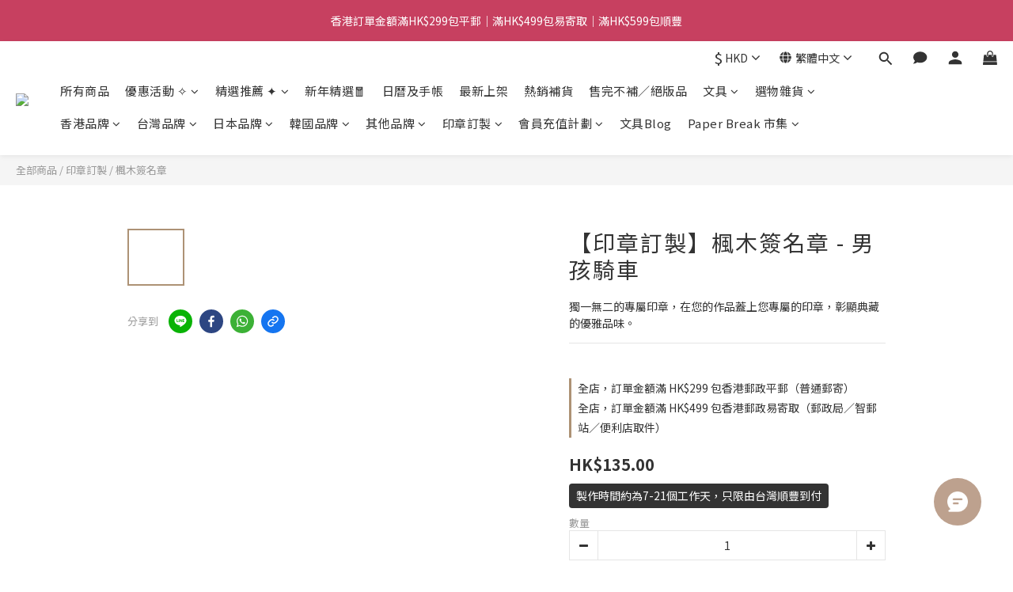

--- FILE ---
content_type: text/html; charset=utf-8
request_url: https://www.paperhoodhk.com/products/custom-stamp-personalized-maple-stamp-riding-boy
body_size: 110259
content:
<!DOCTYPE html>
<html lang="zh-hant"><head>  <!-- prefetch dns -->
<meta http-equiv="x-dns-prefetch-control" content="on">
<link rel="dns-prefetch" href="https://cdn.shoplineapp.com">
<link rel="preconnect" href="https://cdn.shoplineapp.com" crossorigin>
<link rel="dns-prefetch" href="https://shoplineimg.com">
<link rel="preconnect" href="https://shoplineimg.com">
<link rel="dns-prefetch" href="https://shoplineimg.com">
<link rel="preconnect" href="https://shoplineimg.com" title="image-service-origin">

  <link rel="preload" href="https://cdn.shoplineapp.com/s/javascripts/currencies.js" as="script">




      <link rel="preload" as="image" href="https://shoplineimg.com/56055585039055bf68000009/605876e16598540032c864e7/800x.webp?source_format=jpeg" media="(max-height: 950px)">

<!-- Wrap what we need here -->


<!-- SEO -->
  
    <title ng-non-bindable>【印章訂製】楓木簽名章 - 男孩騎車</title>

  <meta name="description" content="獨一無二的專屬印章，在您的作品蓋上您專屬的印章，彰顯典藏的優雅品味。">

    <meta name="keywords" content="印章,台灣印章,印章訂製,印章訂造,香港印章,木印章,原子印,老師印章">



<!-- Meta -->
  

    <meta property="og:title" content="【印章訂製】楓木簽名章 - 男孩騎車">

  <meta property="og:type" content="product"/>

    <meta property="og:url" content="https://www.paperhoodhk.com/products/custom-stamp-personalized-maple-stamp-riding-boy">
    <link rel="canonical" href="https://www.paperhoodhk.com/products/custom-stamp-personalized-maple-stamp-riding-boy">

  <meta property="og:description" content="獨一無二的專屬印章，在您的作品蓋上您專屬的印章，彰顯典藏的優雅品味。">

    <meta property="og:image" content="https://img.shoplineapp.com/media/image_clips/605876e16598540032c864e7/original.jpeg?1616410337">
    <meta name="thumbnail" content="https://img.shoplineapp.com/media/image_clips/605876e16598540032c864e7/original.jpeg?1616410337">

    <meta property="fb:app_id" content="582125999335516">



    <script type="application/ld+json">
    {"@context":"https://schema.org","@type":"WebSite","name":"Paperhood","url":"https://www.paperhoodhk.com"}
    </script>


<!-- locale meta -->


  <meta name="viewport" content="width=device-width, initial-scale=1.0, viewport-fit=cover">
<meta name="mobile-web-app-capable" content="yes">
<meta name="format-detection" content="telephone=no" />
<meta name="google" value="notranslate">

<!-- Shop icon -->
  <link rel="shortcut icon" type="image/png" href="https://img.shoplineapp.com/media/image_clips/6161c5ac18364d00145e06bd/original.jpeg?1633797547">




<!--- Site Ownership Data -->
    <meta name="facebook-domain-verification" content="evdmcuandcq32rc64nm56tc8reaqiy">
<!--- Site Ownership Data End-->

<!-- Styles -->


        <link rel="stylesheet" media="all" href="https://cdn.shoplineapp.com/assets/lib/bootstrap-3.4.1-4ccbe929d8684c8cc83f72911d02f011655dbd6b146a879612fadcdfa86fa7c7.css" onload="" />

        <link rel="stylesheet" media="print" href="https://cdn.shoplineapp.com/assets/theme_vendor-6eb73ce39fd4a86f966b1ab21edecb479a1d22cae142252ad701407277a4d3be.css" onload="this.media='all'" />


        <link rel="stylesheet" media="print" href="https://cdn.shoplineapp.com/assets/shop-2c8ce8b30f079a0263f27ffd5dfdfce0151366469f06a9a110fb7808a01448e0.css" onload="this.media=&quot;all&quot;" />

            <link rel="stylesheet" media="all" href="https://cdn.shoplineapp.com/assets/v2_themes/ultra_chic/page-product-detail-015b130e51f0ed36464eb1bc00f708ee54234f0f3dece7045cdd667a8c6dc8fb.css" onload="" />


    






  <link rel="stylesheet" media="all" href="https://cdn.shoplineapp.com/packs/css/intl_tel_input-0d9daf73.chunk.css" />








<script type="text/javascript">
  window.mainConfig = JSON.parse('{\"sessionId\":\"\",\"merchantId\":\"56055585039055bf68000009\",\"appCoreHost\":\"shoplineapp.com\",\"assetHost\":\"https://cdn.shoplineapp.com/packs/\",\"apiBaseUrl\":\"http://shoplineapp.com\",\"eventTrackApi\":\"https://events.shoplytics.com/api\",\"frontCommonsApi\":\"https://front-commons.shoplineapp.com/api\",\"appendToUrl\":\"\",\"env\":\"production\",\"merchantData\":{\"_id\":\"56055585039055bf68000009\",\"addon_limit_enabled\":false,\"base_country_code\":\"HK\",\"base_currency\":{\"id\":\"hkd\",\"iso_code\":\"HKD\",\"alternate_symbol\":\"HK$\",\"name\":\"Hong Kong Dollar\",\"symbol_first\":true,\"subunit_to_unit\":100},\"base_currency_code\":\"HKD\",\"beta_feature_keys\":[\"promotions_apply\",\"promotions_apply\",\"hide_coupon\",\"user_credits\",\"checkout_v2\",\"promotions_setup\"],\"brand_home_url\":\"https://www.paperhoodhk.com\",\"checkout_setting\":{\"enable_membership_autocheck\":false,\"enable_subscription_autocheck\":false,\"enabled_abandoned_cart_notification\":true,\"rounding_setting\":{\"enabled\":true,\"smallest_denomination\":10,\"rounding_mode\":\"round_half_even\"}},\"current_plan_key\":\"basket\",\"current_theme_key\":\"ultra_chic\",\"delivery_option_count\":14,\"enabled_stock_reminder\":true,\"handle\":\"paperhood\",\"identifier\":\"\",\"instagram_access_token\":\"IGQWRPUU83WUpOSDZAqX1B1UWMtSVVhaWhxZAEpQdF9SNUROaGZAnQXJ4b2N0bXVZAVFlJMV9CT2lQcG1vQTZA5ZAGtFSENkQ2hCd0VwOGhVY0ZArb2RFcjJZAOEozXzlOVm5weklfWWo0cGFVOG9aQQZDZD\",\"instagram_id\":\"1528185508\",\"invoice_activation\":\"inactive\",\"is_image_service_enabled\":true,\"mobile_logo_media_url\":\"https://img.shoplineapp.com/media/image_clips/6161c5a6261d91003e42d6c2/original.jpeg?1633797542\",\"name\":\"Paperhood\",\"order_setting\":{\"invoice_activation\":\"inactive\",\"short_message_activation\":\"inactive\",\"stock_reminder_activation\":\"true\",\"default_out_of_stock_reminder\":false,\"auto_cancel_expired_orders\":true,\"auto_revert_credit\":true,\"enabled_order_auth_expiry\":false,\"enforce_user_login_on_checkout\":false,\"enabled_abandoned_cart_notification\":true,\"enable_order_split_einvoice_reissue\":false,\"no_duplicate_uniform_invoice\":false,\"checkout_without_email\":false,\"hourly_auto_invoice\":false,\"enabled_location_id\":false,\"enabled_sf_hidden_product_name\":true,\"customer_return_order\":{\"enabled\":false,\"available_return_days\":\"7\"},\"customer_cancel_order\":{\"enabled\":true,\"auto_revert_credit\":false},\"custom_fields\":[{\"type\":\"textarea\",\"label\":\"⚠️請確認已填寫正確的電郵地址，否則將無法收取任何訂單確認和通知\\n⚠️下單前請務必考慮清楚，棄單行為將可能導至客人被加入黑名單\\n\\n• 同一訂單內如包含現貨及預購貨品將默認全部貨品到貨才會發貨或通知安排取貨\\n• 如客人有多張未出貨訂單，本店一般會盡量合併寄出，如不希望合併寄出請於下單時備註\\n• 建議註冊成為會員以享有日後會員優惠及活動，以及可以隨時查看訂單狀態及保存購物記錄\",\"name_translations\":{\"en\":\"PLEASE VERIFY YOUR EMAIL ADDRESS BEFORE PLACING AN ORDER.\\n\\n- Customers are suggested to register an account for member exclusive offer, keep track of order status and shopping history\\n- Any orders with pre-order items will be shipped until all pre-order items are ready\",\"zh-hant\":\"⚠️請確認已填寫正確的電郵地址，否則將無法收取任何訂單確認和通知\\n⚠️下單前請務必考慮清楚，棄單行為將可能導至客人被加入黑名單\\n\\n• 同一訂單內如包含現貨及預購貨品將默認全部貨品到貨才會發貨或通知安排取貨\\n• 如客人有多張未出貨訂單，本店一般會盡量合併寄出，如不希望合併寄出請於下單時備註\\n• 建議註冊成為會員以享有日後會員優惠及活動，以及可以隨時查看訂單狀態及保存購物記錄\"},\"hint_translations\":{\"en\":\"\",\"zh-hant\":\"\"}},{\"type\":\"text\",\"label\":\"需要索取本店的名片嗎？\",\"display_type\":\"dropdown\",\"dropdown_options\":[{\"en\":\"Yes\",\"zh-hant\":\"需要\"},{\"en\":\"No\",\"zh-hant\":\"不需要\"}],\"name_translations\":{\"en\":\"Do you need our business card?\",\"zh-hant\":\"需要索取本店的名片嗎？\"},\"hint_translations\":{\"en\":\"When our business cards run out, we would not send it for this time.\",\"zh-hant\":\"如名片暫缺，我們將不會寄附名片而不作另行通知\"},\"field_id\":\"64f9bad0a8daca001a506f81\"},{\"type\":\"text\",\"label\":\"需要合併出貨的訂單號碼（所有訂單必需不含預購商品）\",\"display_type\":\"text_field\",\"name_translations\":{\"en\":\"Order number(s) that need to combine shipping\",\"zh-hant\":\"需要合併出貨的訂單號碼（所有訂單必需不含預購商品）\"},\"hint_translations\":{\"en\":\"If it is shipped already, we will notice you after receiving your order.\",\"zh-hant\":\"出貨方式請同時選擇「合併訂單出貨」，如該訂單已準備出貨中則有可能無法合併\"},\"field_id\":\"64f9bad0a8daca001a506f82\"}],\"invoice\":{\"tax_id\":\"\"},\"facebook_messenging\":{\"status\":\"active\"},\"status_update_sms\":{\"status\":\"deactivated\"},\"private_info_handle\":{\"enabled\":false,\"custom_fields_enabled\":false}},\"payment_method_count\":15,\"product_setting\":{\"enabled_show_member_price\":true,\"enabled_product_review\":true,\"variation_display\":\"swatches\",\"price_range_enabled\":true,\"enabled_pos_product_customized_price\":true,\"enabled_pos_product_price_tier\":true,\"preorder_add_to_cart_button_display\":\"depend_on_stock\",\"enabled_pos_pinned_product\":false,\"show_max_discount_rate\":{\"enabled\":true,\"display_type\":\"percent\"}},\"promotion_setting\":{\"one_coupon_limit_enabled\":true,\"show_promotion_reminder\":true,\"show_coupon\":true,\"multi_order_discount_strategy\":\"order_or_tier_promotion\",\"order_promotions_ignore_exclude_product\":true,\"order_gift_threshold_mode\":\"after_price_discounts\",\"order_free_shipping_threshold_mode\":\"after_all_discounts\",\"category_item_gift_threshold_mode\":\"before_discounts\",\"category_item_free_shipping_threshold_mode\":\"before_discounts\"},\"rollout_keys\":[\"2FA_google_authenticator\",\"3_layer_category\",\"3_layer_navigation\",\"3_layer_variation\",\"711_CB_13countries\",\"711_CB_pickup_TH\",\"711_c2b_report_v2\",\"711_cross_delivery\",\"MC_WA_Template_Management\",\"MC_manual_order\",\"MO_Apply_Coupon_Code\",\"StaffCanBeDeleted_V1\",\"UTM_export\",\"UTM_register\",\"abandoned_cart_notification\",\"add_system_fontstyle\",\"add_to_cart_revamp\",\"addon_products_limit_10\",\"addon_products_limit_unlimited\",\"addon_quantity\",\"address_format_batch2\",\"address_format_jp\",\"address_format_my\",\"address_format_us\",\"address_format_vn\",\"admin_app_extension\",\"admin_custom_domain\",\"admin_image_service\",\"admin_manual_order\",\"admin_realtime\",\"admin_vietnam_dong\",\"admin_whitelist_ip\",\"adminapp_order_form\",\"adminapp_wa_contacts_list\",\"ads_system_new_tab\",\"adyen_my_sc\",\"affiliate_by_product\",\"affiliate_dashboard\",\"affiliate_kol_report\",\"affiliate_kol_report_appstore\",\"alipay_hk_sc\",\"amazon_product_review\",\"android_pos_agent_clockin_n_out\",\"android_pos_purchase_order_partial_in_storage\",\"android_pos_round_adj\",\"android_pos_save_send_receipt\",\"android_pos_v2_force_upgrade_version_1-50-0_date_2025-08-30\",\"app_categories_filtering\",\"app_multiplan\",\"app_subscription_prorated_billing\",\"apply_multi_order_discount\",\"apps_store\",\"apps_store_blog\",\"apps_store_fb_comment\",\"apps_store_wishlist\",\"appstore_free_trial\",\"archive_order_data\",\"archive_order_ui\",\"assign_products_to_category\",\"auth_flow_revamp\",\"auto_credit\",\"auto_credit_notify\",\"auto_credit_percentage\",\"auto_credit_recurring\",\"auto_reply_comment\",\"auto_reply_fb\",\"auto_save_sf_plus_address\",\"auto_suspend_admin\",\"availability_buy_online_pickup_instore\",\"availability_preview_buy_online_pickup_instore\",\"back_in_stock_appstore\",\"back_in_stock_notify\",\"basket_comparising_link_CNY\",\"basket_comparising_link_HKD\",\"basket_comparising_link_TWD\",\"basket_invoice_field\",\"basket_pricing_page_cny\",\"basket_pricing_page_hkd\",\"basket_pricing_page_myr\",\"basket_pricing_page_sgd\",\"basket_pricing_page_thb\",\"basket_pricing_page_twd\",\"basket_pricing_page_usd\",\"basket_pricing_page_vnd\",\"basket_subscription_coupon\",\"basket_subscription_email\",\"bianco_setting\",\"bidding_select_product\",\"bing_ads\",\"birthday_format_v2\",\"block_gtm_for_lighthouse\",\"blog\",\"blog_app\",\"blog_revamp_admin\",\"blog_revamp_admin_category\",\"blog_revamp_doublewrite\",\"blog_revamp_related_products\",\"blog_revamp_shop_category\",\"blog_revamp_singleread\",\"breadcrumb\",\"broadcast_addfilter\",\"broadcast_advanced_filters\",\"broadcast_analytics\",\"broadcast_center\",\"broadcast_clone\",\"broadcast_email_html\",\"broadcast_facebook_template\",\"broadcast_line_template\",\"broadcast_preset_time\",\"broadcast_to_unsubscribers_sms\",\"broadcast_unsubscribe_email\",\"bulk_action_customer\",\"bulk_action_product\",\"bulk_assign_point\",\"bulk_import_multi_lang\",\"bulk_payment_delivery_setting\",\"bulk_printing_labels_711C2C\",\"bulk_update_dynamic_fields\",\"bulk_update_job\",\"bulk_update_new_fields\",\"bulk_update_product_download_with_filter\",\"bulk_update_tag\",\"bulk_update_tag_enhancement\",\"bundle_add_type\",\"bundle_group\",\"bundle_page\",\"bundle_pricing\",\"bundle_promotion_apply_enhancement\",\"bundle_stackable\",\"buy_at_amazon\",\"buy_button\",\"buy_now_button\",\"buyandget_promotion\",\"callback_service\",\"cancel_order_by_customer\",\"cancel_order_by_customer_v2\",\"cart_addon\",\"cart_addon_condition\",\"cart_addon_limit\",\"cart_use_product_service\",\"cart_uuid\",\"category_banner_multiple\",\"category_limit_unlimited\",\"category_sorting\",\"channel_amazon\",\"channel_fb\",\"channel_integration\",\"channel_line\",\"charge_shipping_fee_by_product_qty\",\"chat_widget\",\"chat_widget_facebook\",\"chat_widget_ig\",\"chat_widget_line\",\"chat_widget_livechat\",\"chat_widget_whatsapp\",\"chatbot_card_carousel\",\"chatbot_card_template\",\"chatbot_image_widget\",\"chatbot_keywords_matching\",\"chatbot_welcome_template\",\"checkout_membercheckbox_toggle\",\"checkout_setting\",\"cn_pricing_page_2019\",\"combine_orders_app\",\"comment_list_export\",\"component_h1_tag\",\"connect_new_facebookpage\",\"consolidated_billing\",\"cookie_consent\",\"country_code\",\"coupon_center_back_to_cart\",\"coupon_notification\",\"coupon_v2\",\"create_staff_revamp\",\"credit_campaign\",\"credit_condition_5_tier_ec\",\"credit_point_report\",\"credit_point_triggerpoint\",\"crm_email_custom\",\"crm_notify_preview\",\"crm_sms_custom\",\"crm_sms_notify\",\"cross_shop_tracker\",\"custom_css\",\"custom_home_delivery_tw\",\"custom_notify\",\"custom_order_export\",\"customer_advanced_filter\",\"customer_coupon\",\"customer_custom_field_limit_5\",\"customer_data_secure\",\"customer_edit\",\"customer_export_v2\",\"customer_group\",\"customer_group_analysis\",\"customer_group_broadcast\",\"customer_group_filter_p2\",\"customer_group_filter_p3\",\"customer_group_regenerate\",\"customer_group_sendcoupon\",\"customer_group_smartrfm_filter\",\"customer_import_50000_failure_report\",\"customer_import_v2\",\"customer_import_v3\",\"customer_list\",\"customer_new_report\",\"customer_referral\",\"customer_referral_notify\",\"customer_search_match\",\"customer_tag\",\"dashboard_v2\",\"dashboard_v2_revamp\",\"date_picker_v2\",\"deep_link_support_linepay\",\"deep_link_support_payme\",\"deep_search\",\"default_theme_ultrachic\",\"delivery_time\",\"delivery_time_with_quantity\",\"design_submenu\",\"dev_center_app_store\",\"disable_footer_brand\",\"disable_old_upgrade_reminder\",\"domain_applicable\",\"doris_bien_setting\",\"dusk_setting\",\"dynamic_shipping_rate_refactor\",\"ec_order_unlimit\",\"ecpay_expirydate\",\"ecpay_payment_gateway\",\"edit_order_promotion_applied_creditpoint\",\"einvoice_bulk_update\",\"einvoice_edit\",\"einvoice_newlogic\",\"email_credit_expire_notify\",\"email_custom\",\"email_member_forget_password_notify\",\"email_member_register_notify\",\"email_order_notify\",\"email_verification\",\"enable_body_script\",\"enable_calculate_api_promotion_apply\",\"enable_calculate_api_promotion_filter\",\"enable_cart_api\",\"enable_cart_service\",\"enable_corejs_splitting\",\"enable_lazysizes_image_tag\",\"enable_new_css_bundle\",\"enable_order_status_callback_revamp_for_promotion\",\"enable_order_status_callback_revamp_for_storefront\",\"enable_promotion_usage_record\",\"enable_shopjs_splitting\",\"enhanced_catalog_feed\",\"exclude_product\",\"exclude_product_v2\",\"execute_shipment_permission\",\"export_inventory_report_v2\",\"express_cart\",\"express_checkout_pages\",\"extend_reminder\",\"facebook_ads\",\"facebook_dia\",\"facebook_line_promotion_notify\",\"facebook_login\",\"facebook_messenger_subscription\",\"facebook_notify\",\"facebook_pixel_manager\",\"fb_1on1_chat\",\"fb_broadcast\",\"fb_broadcast_sc\",\"fb_broadcast_sc_p2\",\"fb_comment_app\",\"fb_entrance_optimization\",\"fb_feed_unlimit\",\"fb_group\",\"fb_menu\",\"fb_messenger_onetime_notification\",\"fb_multi_category_feed\",\"fb_offline_conversions_api\",\"fb_pixel_matching\",\"fb_pixel_v2\",\"fb_post_management\",\"fb_product_set\",\"fb_quick_signup_link\",\"fb_shop_now_button\",\"fb_ssapi\",\"fb_sub_button\",\"fb_welcome_msg\",\"fbe_oe\",\"fbe_shop\",\"fbe_v2\",\"fbe_v2_edit\",\"fbig_shop_disabled\",\"feature_alttag_phase1\",\"feature_alttag_phase2\",\"flash_price_campaign\",\"fm_order_receipt\",\"fmt_c2c_newlabel\",\"fmt_revision\",\"footer_brand\",\"footer_builder\",\"footer_builder_new\",\"form_builder\",\"form_builder_access\",\"form_builder_user_management\",\"form_builder_v2_elements\",\"form_builder_v2_receiver\",\"form_builder_v2_report\",\"fps_rolling_key\",\"freeshipping_promotion_condition\",\"get_coupon\",\"get_promotions_by_cart\",\"gift_promotion_condition\",\"gift_shipping_promotion_discount_condition\",\"gifts_limit_10\",\"gifts_limit_unlimited\",\"gmv_revamp\",\"godaddy\",\"google_ads_api\",\"google_ads_manager\",\"google_analytics_4\",\"google_analytics_manager\",\"google_content_api\",\"google_dynamic_remarketing_tag\",\"google_enhanced_conversions\",\"google_preorder_feed\",\"google_product_category_3rdlayer\",\"google_recaptcha\",\"google_remarketing_manager\",\"google_signup_login\",\"google_tag_manager\",\"gp_tw_sc\",\"group_url_bind_post_live\",\"h2_tag_phase1\",\"hct_logistics_bills_report\",\"hidden_product\",\"hidden_product_p2\",\"hide_credit_point_record_balance\",\"hk_pricing_page_2019\",\"hkd_pricing_page_disabled_2020\",\"ig_browser_notify\",\"ig_live\",\"ig_login_entrance\",\"ig_new_api\",\"image_gallery\",\"image_gallery_p2\",\"image_host_by_region\",\"image_limit_100000\",\"image_limit_30000\",\"image_widget_mobile\",\"inbox_manual_order\",\"inbox_send_cartlink\",\"increase_variation_limit\",\"instagram_create_post\",\"instagram_post_sales\",\"instant_order_form\",\"integrated_label_711\",\"integrated_sfexpress\",\"integration_one\",\"inventory_change_reason\",\"inventory_search_v2\",\"job_api_products_export\",\"job_api_user_export\",\"job_product_import\",\"jquery_v3\",\"kingsman_v2_setting\",\"layout_engine_service_kingsman_blogs\",\"layout_engine_service_kingsman_member_center\",\"layout_engine_service_kingsman_pdp\",\"layout_engine_service_kingsman_plp\",\"layout_engine_service_kingsman_promotions\",\"line_1on1_chat\",\"line_abandon_notification\",\"line_ads_tag\",\"line_broadcast\",\"line_in_chat_shopping\",\"line_login\",\"line_login_mobile\",\"line_shopping_new_fields\",\"line_signup\",\"live_after_keyword\",\"live_ai_tag_comments\",\"live_announce_bids\",\"live_announce_buyer\",\"live_bidding\",\"live_broadcast_v2\",\"live_bulk_checkoutlink\",\"live_bulk_edit\",\"live_checkout_notification\",\"live_checkout_notification_all\",\"live_checkout_notification_message\",\"live_comment_discount\",\"live_comment_robot\",\"live_create_product_v2\",\"live_crosspost\",\"live_dashboard_product\",\"live_event_discount\",\"live_exclusive_price\",\"live_fb_group\",\"live_fhd_video\",\"live_general_settings\",\"live_group_event\",\"live_host_panel\",\"live_ig_messenger_broadcast\",\"live_ig_product_recommend\",\"live_im_switch\",\"live_keyword_switch\",\"live_line_broadcast\",\"live_line_multidisplay\",\"live_luckydraw_enhancement\",\"live_messenger_broadcast\",\"live_order_block\",\"live_print_advanced\",\"live_product_recommend\",\"live_shopline_announcement\",\"live_shopline_beauty_filter\",\"live_shopline_keyword\",\"live_shopline_product_card\",\"live_shopline_view\",\"live_shopline_view_marquee\",\"live_show_storefront_facebook\",\"live_show_storefront_shopline\",\"live_stream_settings\",\"locale_revamp\",\"lock_cart_sc_product\",\"logistic_bill_v2_711_b2c\",\"logistic_bill_v2_711_c2c\",\"logo_favicon\",\"luckydraw_products\",\"luckydraw_qualification\",\"manual_activation\",\"manual_order\",\"manual_order_7-11\",\"manual_order_ec_to_sc\",\"manually_bind_post\",\"marketing_affiliate\",\"marketing_affiliate_p2\",\"mc-history-instant\",\"mc_711crossborder\",\"mc_ad_tag\",\"mc_assign_message\",\"mc_auto_bind_member\",\"mc_autoreply_cotent\",\"mc_autoreply_question\",\"mc_autoreply_trigger\",\"mc_broadcast\",\"mc_broadcast_v2\",\"mc_bulk_read\",\"mc_chatbot_template\",\"mc_delete_message\",\"mc_edit_cart\",\"mc_history_instant\",\"mc_history_post\",\"mc_im\",\"mc_inbox_autoreply\",\"mc_input_status\",\"mc_instant_notifications\",\"mc_invoicetitle_optional\",\"mc_keyword_autotagging\",\"mc_line_broadcast\",\"mc_line_broadcast_all_friends\",\"mc_line_cart\",\"mc_logistics_hct\",\"mc_logistics_tcat\",\"mc_manage_blacklist\",\"mc_mark_todo\",\"mc_new_menu\",\"mc_phone_tag\",\"mc_reminder_unpaid\",\"mc_reply_pic\",\"mc_setting_message\",\"mc_setting_orderform\",\"mc_shop_message_refactor\",\"mc_smart_advice\",\"mc_sort_waitingtime\",\"mc_sort_waitingtime_new\",\"mc_tw_invoice\",\"media_gcp_upload\",\"member_center_profile_revamp\",\"member_import_notify\",\"member_info_reward\",\"member_info_reward_subscription\",\"member_password_setup_notify\",\"member_points\",\"member_points_notify\",\"member_price\",\"membership_tier_double_write\",\"membership_tier_notify\",\"membership_tiers\",\"memebr_center_point_credit_revamp\",\"menu_limit_100\",\"menu_limit_unlimited\",\"merchant_bills_banktransfer\",\"message_center_v3\",\"message_revamp\",\"mo_remove_discount\",\"mobile_and_email_signup\",\"mobile_signup_p2\",\"modularize_address_format\",\"molpay_credit_card\",\"multi_lang\",\"multicurrency\",\"my_pricing_page_2019\",\"myapp_reauth_alert\",\"myr_pricing_page_disabled_2020\",\"new_app_subscription\",\"new_layout_for_mobile_and_pc\",\"new_onboarding_flow\",\"new_return_management\",\"new_settings_apply_all_promotion\",\"new_signup_flow\",\"new_sinopac_3d\",\"notification_custom_sending_time\",\"npb_theme_philia\",\"npb_widget_font_size_color\",\"ob_revamp\",\"ob_sgstripe\",\"ob_twecpay\",\"oceanpay\",\"old_fbe_removal\",\"onboarding_basketplan\",\"onboarding_handle\",\"one_new_filter\",\"one_page_store\",\"one_page_store_1000\",\"one_page_store_checkout\",\"one_page_store_clone\",\"one_page_store_product_set\",\"oneship_installable\",\"online_credit_redemption_toggle\",\"online_store_design\",\"online_store_design_setup_guide_basketplan\",\"order_add_to_cart\",\"order_archive_calculation_revamp_crm_amount\",\"order_archive_calculation_revamp_crm_member\",\"order_archive_product_testing\",\"order_archive_testing\",\"order_archive_testing_crm\",\"order_archive_testing_order_details\",\"order_archive_testing_return_order\",\"order_confirmation_slip_upload\",\"order_custom_field_limit_5\",\"order_custom_notify\",\"order_decoupling_product_revamp\",\"order_discount_stackable\",\"order_export_366day\",\"order_export_v2\",\"order_filter_shipped_date\",\"order_message_broadcast\",\"order_new_source\",\"order_promotion_split\",\"order_search_custom_field\",\"order_search_sku\",\"order_select_across_pages\",\"order_sms_notify\",\"order_split\",\"order_status_non_automation\",\"order_status_tag_color\",\"order_tag\",\"orderemail_new_logic\",\"other_custom_notify\",\"out_of_stock_order\",\"page_builder_revamp\",\"page_builder_revamp_theme_setting\",\"page_builder_revamp_theme_setting_initialized\",\"page_builder_section_cache_enabled\",\"page_builder_widget_accordion\",\"page_builder_widget_blog\",\"page_builder_widget_category\",\"page_builder_widget_collage\",\"page_builder_widget_countdown\",\"page_builder_widget_custom_liquid\",\"page_builder_widget_instagram\",\"page_builder_widget_product_text\",\"page_builder_widget_subscription\",\"page_builder_widget_video\",\"page_limit_unlimited\",\"page_use_product_service\",\"page_view_cache\",\"pakpobox\",\"partial_free_shipping\",\"payme\",\"payment_condition\",\"payment_fee_config\",\"payment_image\",\"payment_octopus\",\"payment_slip_notify\",\"paypal_upgrade\",\"pdp_image_lightbox\",\"pdp_image_lightbox_icon\",\"pending_subscription\",\"philia_setting\",\"pickup_remember_store\",\"plp_label_wording\",\"plp_product_seourl\",\"plp_variation_selector\",\"plp_wishlist\",\"point_campaign\",\"point_redeem_to_cash\",\"pos_only_product_settings\",\"pos_retail_store_price\",\"pos_setup_guide_basketplan\",\"post_cancel_connect\",\"post_commerce_stack_comment\",\"post_fanpage_luckydraw\",\"post_fb_group\",\"post_general_setting\",\"post_lock_pd\",\"post_sales_dashboard\",\"postsale_auto_reply\",\"postsale_create_post\",\"postsale_ig_auto_reply\",\"postsales_connect_multiple_posts\",\"preorder_limit\",\"preset_publish\",\"price_discount_label_plp\",\"product_available_time\",\"product_cost_permission\",\"product_feed_info\",\"product_feed_manager_availability\",\"product_feed_revamp\",\"product_index_v2\",\"product_info\",\"product_limit_1000\",\"product_limit_unlimited\",\"product_log_v2\",\"product_page_limit_10\",\"product_quantity_update\",\"product_recommendation_abtesting\",\"product_revamp_doublewrite\",\"product_revamp_singleread\",\"product_review_import\",\"product_review_import_installable\",\"product_review_plp\",\"product_review_reward\",\"product_search\",\"product_set_revamp\",\"product_set_v2_enhancement\",\"product_stock\",\"product_summary\",\"promotion_blacklist\",\"promotion_filter_by_date\",\"promotion_first_purchase\",\"promotion_hour\",\"promotion_limit_10\",\"promotion_limit_100\",\"promotion_limit_unlimited\",\"promotion_minitem\",\"promotion_page\",\"promotion_page_reminder\",\"promotion_page_seo_button\",\"promotion_record_archive_test\",\"promotion_reminder\",\"purchase_limit_campaign\",\"quick_answer\",\"recaptcha_reset_pw\",\"redirect_301_settings\",\"rejected_bill_reminder\",\"remove_fblike_sc\",\"repay_cookie\",\"replace_janus_interface\",\"replace_lms_old_oa_interface\",\"reports\",\"revert_credit\",\"revert_credit_p2\",\"revert_credit_status\",\"sales_dashboard\",\"sangria_setting\",\"sc_advanced_keyword\",\"sc_ai_chat_analysis\",\"sc_ai_suggested_reply\",\"sc_alipay_standard\",\"sc_atm\",\"sc_auto_bind_member\",\"sc_autodetect_address\",\"sc_autodetect_paymentslip\",\"sc_autoreply_icebreaker\",\"sc_broadcast_permissions\",\"sc_clearcart\",\"sc_clearcart_all\",\"sc_comment_label\",\"sc_comment_list\",\"sc_conversations_statistics_sunset\",\"sc_download_adminapp\",\"sc_facebook_broadcast\",\"sc_facebook_live\",\"sc_fb_ig_subscription\",\"sc_gpt_chatsummary\",\"sc_gpt_content_generator\",\"sc_gpt_knowledge_base\",\"sc_group_pm_commentid\",\"sc_group_webhook\",\"sc_intercom\",\"sc_keywords\",\"sc_list_search\",\"sc_lock_inventory\",\"sc_manual_order\",\"sc_mc_settings\",\"sc_mo_711emap\",\"sc_order_unlimit\",\"sc_outstock_msg\",\"sc_overall_statistics\",\"sc_overall_statistics_api_v3\",\"sc_overall_statistics_v2\",\"sc_pickup\",\"sc_post_feature\",\"sc_product_set\",\"sc_product_variation\",\"sc_sidebar\",\"sc_similar_question_replies\",\"sc_slp_subscription_promotion\",\"sc_standard\",\"sc_store_pickup\",\"sc_wa_contacts_list\",\"sc_wa_message_report\",\"sc_wa_permissions\",\"scheduled_home_page\",\"search_function_image_gallery\",\"security_center\",\"select_all_customer\",\"select_all_inventory\",\"send_coupon_notification\",\"session_expiration_period\",\"setup_guide_basketplan\",\"sfexpress_centre\",\"sfexpress_eflocker\",\"sfexpress_service\",\"sfexpress_store\",\"sg_onboarding_currency\",\"share_cart_link\",\"shop_builder_plp\",\"shop_category_filter\",\"shop_category_filter_bulk_action\",\"shop_product_search_rate_limit\",\"shop_related_recaptcha\",\"shop_template_advanced_setting\",\"shopline_captcha\",\"shopline_email_captcha\",\"shopline_product_reviews\",\"shoplytics_api_ordersales_v4\",\"shoplytics_api_psa_wide_table\",\"shoplytics_benchmark\",\"shoplytics_broadcast_api_v3\",\"shoplytics_channel_store_permission\",\"shoplytics_credit_analysis\",\"shoplytics_customer_refactor_api_v3\",\"shoplytics_date_picker_v2\",\"shoplytics_event_realtime_refactor_api_v3\",\"shoplytics_events_api_v3\",\"shoplytics_export_flex\",\"shoplytics_homepage_v2\",\"shoplytics_invoices_api_v3\",\"shoplytics_lite\",\"shoplytics_membership_tier_growth\",\"shoplytics_orders_api_v3\",\"shoplytics_ordersales_v3\",\"shoplytics_payments_api_v3\",\"shoplytics_pro\",\"shoplytics_product_revamp_api_v3\",\"shoplytics_promotions_api_v3\",\"shoplytics_psa_multi_stores_export\",\"shoplytics_psa_sub_categories\",\"shoplytics_rfim_enhancement_v3\",\"shoplytics_session_metrics\",\"shoplytics_staff_api_v3\",\"shoplytics_to_hd\",\"shopping_session_enabled\",\"signin_register_revamp\",\"skya_setting\",\"sl_admin_inventory_count\",\"sl_admin_inventory_transfer\",\"sl_admin_purchase_order\",\"sl_admin_supplier\",\"sl_logistics_bulk_action\",\"sl_logistics_fmt_freeze\",\"sl_logistics_modularize\",\"sl_payment_alipay\",\"sl_payment_cc\",\"sl_payment_hk_alipay\",\"sl_payment_standard_v2\",\"sl_payment_type_check\",\"sl_payments_apple_pay\",\"sl_payments_cc_promo\",\"sl_payments_my_cc\",\"sl_payments_my_fpx\",\"sl_payments_risk\",\"sl_payments_sg_cc\",\"sl_pos\",\"sl_pos_SHOPLINE_Payments\",\"sl_pos_admin\",\"sl_pos_admin_cancel_order\",\"sl_pos_admin_delete_order\",\"sl_pos_admin_inventory_transfer\",\"sl_pos_admin_order_archive_testing\",\"sl_pos_admin_purchase_order\",\"sl_pos_admin_register_shift\",\"sl_pos_admin_staff\",\"sl_pos_agent_by_channel\",\"sl_pos_agent_clockin_n_out\",\"sl_pos_agent_performance\",\"sl_pos_android_A4_printer\",\"sl_pos_android_check_cart_items_with_local_db\",\"sl_pos_android_order_reduction\",\"sl_pos_android_receipt_enhancement\",\"sl_pos_android_receipt_info_enhancement\",\"sl_pos_app_order_archive_testing\",\"sl_pos_app_transaction_filter_enhance\",\"sl_pos_apps_store\",\"sl_pos_bugfender_log_reduction\",\"sl_pos_bulk_import_update_enhancement\",\"sl_pos_check_duplicate_create_order\",\"sl_pos_claim_coupon\",\"sl_pos_convert_order_to_cart_by_snapshot\",\"sl_pos_credit_redeem\",\"sl_pos_customerID_duplicate_check\",\"sl_pos_customer_info_enhancement\",\"sl_pos_customer_product_preference\",\"sl_pos_customized_price\",\"sl_pos_disable_touchid_unlock\",\"sl_pos_discount\",\"sl_pos_einvoice_refactor\",\"sl_pos_ewallet_alipay\",\"sl_pos_feature_permission\",\"sl_pos_force_upgrade_1-109-0\",\"sl_pos_force_upgrade_1-110-1\",\"sl_pos_free_gifts_promotion\",\"sl_pos_from_Swift_to_OC\",\"sl_pos_iOS_A4_printer\",\"sl_pos_iOS_app_transaction_filter_enhance\",\"sl_pos_iOS_cashier_revamp_cart\",\"sl_pos_iOS_cashier_revamp_product_list\",\"sl_pos_iPadOS_version_upgrade_remind_16_0_0\",\"sl_pos_initiate_couchbase\",\"sl_pos_inventory_count\",\"sl_pos_inventory_count_difference_reason\",\"sl_pos_inventory_count_for_selected_products\",\"sl_pos_inventory_feature_module\",\"sl_pos_inventory_transfer_app_can_create_note_date\",\"sl_pos_inventory_transfer_insert_enhancement\",\"sl_pos_inventory_transfer_request\",\"sl_pos_invoice_product_name_filter\",\"sl_pos_invoice_swiftUI_revamp\",\"sl_pos_invoice_toast_show\",\"sl_pos_ios_receipt_info_enhancement\",\"sl_pos_ios_small_label_enhancement\",\"sl_pos_ios_version_upgrade_remind\",\"sl_pos_itc\",\"sl_pos_logo_terms_and_condition\",\"sl_pos_member_points\",\"sl_pos_member_price\",\"sl_pos_multiple_payments\",\"sl_pos_new_report_customer_analysis\",\"sl_pos_new_report_daily_payment_methods\",\"sl_pos_new_report_overview\",\"sl_pos_new_report_product_preorder\",\"sl_pos_new_report_transaction_detail\",\"sl_pos_no_minimum_age\",\"sl_pos_order_reduction\",\"sl_pos_order_refactor_admin\",\"sl_pos_order_upload_using_pos_service\",\"sl_pos_partial_return\",\"sl_pos_password_setting_refactor\",\"sl_pos_payment\",\"sl_pos_payment_method_picture\",\"sl_pos_payment_method_prioritized_and_hidden\",\"sl_pos_payoff_preorder\",\"sl_pos_pin_products\",\"sl_pos_product_add_to_cart_refactor\",\"sl_pos_product_set\",\"sl_pos_product_variation_ui\",\"sl_pos_promotion\",\"sl_pos_purchase_order_onlinestore\",\"sl_pos_purchase_order_partial_in_storage\",\"sl_pos_receipt_enhancement\",\"sl_pos_receipt_information\",\"sl_pos_receipt_preorder_return_enhancement\",\"sl_pos_receipt_swiftUI_revamp\",\"sl_pos_register_shift\",\"sl_pos_report_shoplytics_psi\",\"sl_pos_revert_credit\",\"sl_pos_round_adj\",\"sl_pos_save_send_receipt\",\"sl_pos_show_coupon\",\"sl_pos_stock_refactor\",\"sl_pos_supplier_refactor\",\"sl_pos_terminal\",\"sl_pos_terminal_settlement\",\"sl_pos_toast_revamp\",\"sl_pos_transaction_conflict\",\"sl_pos_transaction_view_admin\",\"sl_pos_transfer_onlinestore\",\"sl_pos_updated_at_10\",\"sl_pos_user_permission\",\"sl_pos_variation_setting_refactor\",\"sl_purchase_order_search_create_enhancement\",\"slp_bank_promotion\",\"slp_product_subscription\",\"slp_remember_credit_card\",\"slp_swap\",\"smart_omo_appstore\",\"smart_product_recommendation\",\"smart_product_recommendation_plus\",\"smart_product_recommendation_regular\",\"smart_recommended_related_products\",\"sms_broadcast\",\"sms_custom\",\"sms_with_shop_name\",\"social_channel_revamp\",\"social_channel_user\",\"social_name_in_order\",\"split_order_applied_creditpoint\",\"sso_lang_th\",\"sso_lang_vi\",\"staff_elasticsearch\",\"staff_limit_5\",\"staff_limit_unlimited\",\"staff_service_migration\",\"static_resource_host_by_region\",\"stop_slp_approvedemail\",\"store_pick_up\",\"storefront_app_extension\",\"storefront_return\",\"stripe_3d_secure\",\"stripe_3ds_cny\",\"stripe_3ds_hkd\",\"stripe_3ds_myr\",\"stripe_3ds_sgd\",\"stripe_3ds_thb\",\"stripe_3ds_usd\",\"stripe_3ds_vnd\",\"stripe_google_pay\",\"stripe_payment_intents\",\"stripe_radar\",\"stripe_subscription_my_account\",\"structured_data\",\"studio_livestream\",\"sub_sgstripe\",\"subscription_config_edit\",\"subscription_config_edit_delivery_payment\",\"subscription_currency\",\"tappay_3D_secure\",\"tappay_sdk_v2_3_2\",\"tappay_sdk_v3\",\"tax_inclusive_setting\",\"taxes_settings\",\"tcat_711pickup_sl_logisitics\",\"tcat_logistics_bills_report\",\"tcat_newlabel\",\"th_pricing_page_2020\",\"thb_pricing_page_disabled_2020\",\"theme_bianco\",\"theme_doris_bien\",\"theme_kingsman_v2\",\"theme_level_3\",\"theme_sangria\",\"theme_ultrachic\",\"tier_birthday_credit\",\"tier_member_points\",\"tier_member_price\",\"tier_reward_app_availability\",\"tier_reward_app_p2\",\"tier_reward_credit\",\"tnc-checkbox\",\"toggle_mobile_category\",\"tw_app_shopback_cashback\",\"tw_fm_sms\",\"tw_pricing_page_2019\",\"tw_stripe_subscription\",\"twd_pricing_page_disabled_2020\",\"uc_integration\",\"uc_v2_endpoints\",\"ultra_setting\",\"unified_admin\",\"use_ngram_for_order_search\",\"user_center_social_channel\",\"user_credits\",\"variant_image_selector\",\"variant_saleprice_cost_weight\",\"variation_label_swatches\",\"varm_setting\",\"vn_pricing_page_2020\",\"vnd_pricing_page_disabled_2020\",\"wa_broadcast_customer_group\",\"wa_system_template\",\"wa_template_custom_content\",\"whatsapp_accept_marketing\",\"whatsapp_catalog\",\"whatsapp_extension\",\"whatsapp_order_form\",\"whatsapp_orderstatus_toggle\",\"wishlist_app\",\"yahoo_dot\",\"youtube_live_shopping\",\"zotabox\",\"zotabox_installable\"],\"shop_default_home_url\":\"https://paperhood.shoplineapp.com\",\"shop_status\":\"open\",\"show_sold_out\":true,\"sl_payment_merchant_id\":\"758333359482490880\",\"supported_languages\":[\"en\",\"zh-hant\"],\"tags\":[\"book\"],\"time_zone\":\"Asia/Hong_Kong\",\"updated_at\":\"2026-02-02T09:55:40.019Z\",\"user_setting\":{\"_id\":\"5605580269702d2a30d00800\",\"created_at\":\"2015-09-25T14:19:46.738Z\",\"data\":{\"general_fields\":[{\"type\":\"gender\",\"options\":{\"order\":{\"include\":\"true\",\"required\":\"false\"},\"signup\":{\"include\":\"true\",\"required\":\"true\"},\"profile\":{\"include\":\"true\",\"required\":\"true\"}}},{\"type\":\"birthday\",\"options\":{\"order\":{\"include\":\"true\",\"required\":\"false\"},\"signup\":{\"include\":\"true\",\"required\":\"true\"},\"profile\":{\"include\":\"true\",\"required\":\"true\"}}}],\"minimum_age_limit\":\"13\",\"custom_fields\":[{\"type\":\"text\",\"name_translations\":{\"zh-hant\":\"從哪裡得知我們？\",\"en\":\"How did you hear about us?\"},\"hint_translations\":{\"zh-hant\":\"例如：朋友介紹／Instagram\"},\"options\":{\"order\":{\"include\":\"true\",\"required\":\"false\"},\"signup\":{\"include\":\"true\",\"required\":\"false\"},\"profile\":{\"include\":\"true\",\"required\":\"false\"}},\"field_id\":\"560596fd69702d6251460e00\"}],\"signup_method\":\"email\",\"sms_verification\":{\"status\":\"false\",\"supported_countries\":[\"*\"]},\"facebook_login\":{\"status\":\"active\",\"app_id\":\"582125999335516\"},\"enable_facebook_comment\":{\"status\":\"inactive\"},\"facebook_comment\":\"\",\"line_login\":\"\",\"recaptcha_signup\":{\"status\":\"false\",\"site_key\":\"\"},\"email_verification\":{\"status\":\"true\"},\"login_with_verification\":{\"status\":\"false\"},\"upgrade_reminder\":\"\",\"enable_member_point\":true,\"enable_user_credit\":true,\"birthday_format\":\"YYYY/MM/DD\",\"send_birthday_credit_period\":\"daily\",\"member_info_reward\":{\"enabled\":false,\"reward_on\":[],\"coupons\":{\"enabled\":false,\"promotion_ids\":[]}},\"user_credit_expired\":{\"sms\":{\"status\":\"inactive\"},\"email\":{\"status\":\"inactive\"},\"line_mes_api\":{\"status\":\"inactive\"}}},\"item_type\":\"\",\"key\":\"users\",\"name\":null,\"owner_id\":\"56055585039055bf68000009\",\"owner_type\":\"Merchant\",\"publish_status\":\"published\",\"status\":\"active\",\"updated_at\":\"2025-08-27T16:12:40.199Z\",\"value\":null}},\"localeData\":{\"loadedLanguage\":{\"name\":\"繁體中文\",\"code\":\"zh-hant\"},\"supportedLocales\":[{\"name\":\"English\",\"code\":\"en\"},{\"name\":\"繁體中文\",\"code\":\"zh-hant\"}]},\"currentUser\":null,\"themeSettings\":{\"background\":\"ultra_chic_light\",\"primary-color\":\"ad9275\",\"hover\":\"swanky.glass\",\"header_mode\":\"centered\",\"categories_collapsed\":false,\"image_fill\":true,\"is_multicurrency_enabled\":true,\"category_page\":\"72\",\"mobile_categories_collapsed\":true,\"enabled_quick_cart\":true,\"show_promotions_on_product\":true,\"enabled_wish_list\":false,\"hide_language_selector\":false,\"opens_in_new_tab\":false,\"goto_top\":true,\"mobile_categories_removed\":false,\"enabled_sort_by_sold\":true,\"buy_now_button\":{\"enabled\":true,\"color\":\"aaaaaa\"},\"plp_wishlist\":true,\"plp_variation_selector\":{\"enabled\":false,\"show_variation\":1},\"hide_share_buttons\":false,\"messages_enabled\":true,\"hide_languages\":\"\",\"page_background\":\"FFFFFF\",\"page_text\":\"333333\",\"page_text_link\":\"3493fb\",\"announcement_background\":\"C74060\",\"announcement_text\":\"FFFFFF\",\"header_background\":\"ffffff\",\"header_text\":\"333333\",\"header_icon\":\"333333\",\"primary_background\":\"ad9275\",\"primary_text\":\"FFFFFF\",\"buy_now_background\":\"aaaaaa\",\"buy_now_text\":\"FFFFFF\",\"footer_background\":\"FFFFFF\",\"footer_text\":\"333333\",\"footer_icon\":\"333333\",\"copyright_background\":\"F7F7F7\",\"copyright_text\":\"999999\",\"font_title\":\"Noto Sans\",\"font_size_title\":\"1\",\"font_paragraph\":\"Noto Sans\",\"font_size_paragraph\":\"1\",\"variation_image_selector_enabled\":false,\"variation_image_selector_variation\":1,\"enable_gdpr_cookies_banner\":false,\"updated_with_new_page_builder\":true,\"show_products_total\":true},\"isMultiCurrencyEnabled\":true,\"features\":{\"plans\":{\"free\":{\"member_price\":false,\"cart_addon\":false,\"google_analytics_ecommerce\":false,\"membership\":false,\"shopline_logo\":true,\"user_credit\":{\"manaul\":false,\"auto\":false},\"variant_image_selector\":false},\"standard\":{\"member_price\":false,\"cart_addon\":false,\"google_analytics_ecommerce\":false,\"membership\":false,\"shopline_logo\":true,\"user_credit\":{\"manaul\":false,\"auto\":false},\"variant_image_selector\":false},\"starter\":{\"member_price\":false,\"cart_addon\":false,\"google_analytics_ecommerce\":false,\"membership\":false,\"shopline_logo\":true,\"user_credit\":{\"manaul\":false,\"auto\":false},\"variant_image_selector\":false},\"pro\":{\"member_price\":false,\"cart_addon\":false,\"google_analytics_ecommerce\":false,\"membership\":false,\"shopline_logo\":false,\"user_credit\":{\"manaul\":false,\"auto\":false},\"variant_image_selector\":false},\"business\":{\"member_price\":false,\"cart_addon\":false,\"google_analytics_ecommerce\":true,\"membership\":true,\"shopline_logo\":false,\"user_credit\":{\"manaul\":false,\"auto\":false},\"facebook_comments_plugin\":true,\"variant_image_selector\":false},\"basic\":{\"member_price\":false,\"cart_addon\":false,\"google_analytics_ecommerce\":false,\"membership\":false,\"shopline_logo\":false,\"user_credit\":{\"manaul\":false,\"auto\":false},\"variant_image_selector\":false},\"basic2018\":{\"member_price\":false,\"cart_addon\":false,\"google_analytics_ecommerce\":false,\"membership\":false,\"shopline_logo\":true,\"user_credit\":{\"manaul\":false,\"auto\":false},\"variant_image_selector\":false},\"sc\":{\"member_price\":false,\"cart_addon\":false,\"google_analytics_ecommerce\":true,\"membership\":false,\"shopline_logo\":true,\"user_credit\":{\"manaul\":false,\"auto\":false},\"facebook_comments_plugin\":true,\"facebook_chat_plugin\":true,\"variant_image_selector\":false},\"advanced\":{\"member_price\":false,\"cart_addon\":false,\"google_analytics_ecommerce\":true,\"membership\":false,\"shopline_logo\":false,\"user_credit\":{\"manaul\":false,\"auto\":false},\"facebook_comments_plugin\":true,\"facebook_chat_plugin\":true,\"variant_image_selector\":false},\"premium\":{\"member_price\":true,\"cart_addon\":true,\"google_analytics_ecommerce\":true,\"membership\":true,\"shopline_logo\":false,\"user_credit\":{\"manaul\":true,\"auto\":true},\"google_dynamic_remarketing\":true,\"facebook_comments_plugin\":true,\"facebook_chat_plugin\":true,\"wish_list\":true,\"facebook_messenger_subscription\":true,\"product_feed\":true,\"express_checkout\":true,\"variant_image_selector\":true},\"enterprise\":{\"member_price\":true,\"cart_addon\":true,\"google_analytics_ecommerce\":true,\"membership\":true,\"shopline_logo\":false,\"user_credit\":{\"manaul\":true,\"auto\":true},\"google_dynamic_remarketing\":true,\"facebook_comments_plugin\":true,\"facebook_chat_plugin\":true,\"wish_list\":true,\"facebook_messenger_subscription\":true,\"product_feed\":true,\"express_checkout\":true,\"variant_image_selector\":true},\"crossborder\":{\"member_price\":true,\"cart_addon\":true,\"google_analytics_ecommerce\":true,\"membership\":true,\"shopline_logo\":false,\"user_credit\":{\"manaul\":true,\"auto\":true},\"google_dynamic_remarketing\":true,\"facebook_comments_plugin\":true,\"facebook_chat_plugin\":true,\"wish_list\":true,\"facebook_messenger_subscription\":true,\"product_feed\":true,\"express_checkout\":true,\"variant_image_selector\":true},\"o2o\":{\"member_price\":true,\"cart_addon\":true,\"google_analytics_ecommerce\":true,\"membership\":true,\"shopline_logo\":false,\"user_credit\":{\"manaul\":true,\"auto\":true},\"google_dynamic_remarketing\":true,\"facebook_comments_plugin\":true,\"facebook_chat_plugin\":true,\"wish_list\":true,\"facebook_messenger_subscription\":true,\"product_feed\":true,\"express_checkout\":true,\"subscription_product\":true,\"variant_image_selector\":true}}},\"requestCountry\":\"US\",\"trackerEventData\":{\"Product ID\":\"6058773d4c0d60003593ed33\"},\"isRecaptchaEnabled\":false,\"isRecaptchaEnterprise\":true,\"recaptchaEnterpriseSiteKey\":\"6LeMcv0hAAAAADjAJkgZLpvEiuc6migO0KyLEadr\",\"recaptchaEnterpriseCheckboxSiteKey\":\"6LfQVEEoAAAAAAzllcvUxDYhfywH7-aY52nsJ2cK\",\"recaptchaSiteKey\":\"6LeMcv0hAAAAADjAJkgZLpvEiuc6migO0KyLEadr\",\"currencyData\":{\"supportedCurrencies\":[{\"name\":\"$ HKD\",\"symbol\":\"$\",\"iso_code\":\"hkd\"},{\"name\":\"P MOP\",\"symbol\":\"P\",\"iso_code\":\"mop\"},{\"name\":\"¥ CNY\",\"symbol\":\"¥\",\"iso_code\":\"cny\"},{\"name\":\"$ TWD\",\"symbol\":\"$\",\"iso_code\":\"twd\"},{\"name\":\"$ USD\",\"symbol\":\"$\",\"iso_code\":\"usd\"},{\"name\":\"$ SGD\",\"symbol\":\"$\",\"iso_code\":\"sgd\"},{\"name\":\"€ EUR\",\"symbol\":\"€\",\"iso_code\":\"eur\"},{\"name\":\"$ AUD\",\"symbol\":\"$\",\"iso_code\":\"aud\"},{\"name\":\"£ GBP\",\"symbol\":\"£\",\"iso_code\":\"gbp\"},{\"name\":\"₱ PHP\",\"symbol\":\"₱\",\"iso_code\":\"php\"},{\"name\":\"RM MYR\",\"symbol\":\"RM\",\"iso_code\":\"myr\"},{\"name\":\"฿ THB\",\"symbol\":\"฿\",\"iso_code\":\"thb\"},{\"name\":\"د.إ AED\",\"symbol\":\"د.إ\",\"iso_code\":\"aed\"},{\"name\":\"¥ JPY\",\"symbol\":\"¥\",\"iso_code\":\"jpy\"},{\"name\":\"$ BND\",\"symbol\":\"$\",\"iso_code\":\"bnd\"},{\"name\":\"₩ KRW\",\"symbol\":\"₩\",\"iso_code\":\"krw\"},{\"name\":\"Rp IDR\",\"symbol\":\"Rp\",\"iso_code\":\"idr\"},{\"name\":\"₫ VND\",\"symbol\":\"₫\",\"iso_code\":\"vnd\"},{\"name\":\"$ CAD\",\"symbol\":\"$\",\"iso_code\":\"cad\"}],\"requestCountryCurrencyCode\":\"HKD\"},\"previousUrl\":\"\",\"checkoutLandingPath\":\"/cart\",\"webpSupported\":true,\"pageType\":\"products-show\",\"paypalCnClientId\":\"AYVtr8kMzEyRCw725vQM_-hheFyo1FuWeaup4KPSvU1gg44L-NG5e2PNcwGnMo2MLCzGRg4eVHJhuqBP\",\"efoxPayVersion\":\"1.0.60\",\"universalPaymentSDKUrl\":\"https://cdn.myshopline.com\",\"shoplinePaymentCashierSDKUrl\":\"https://cdn.myshopline.com/pay/paymentElement/1.7.1/index.js\",\"shoplinePaymentV2Env\":\"prod\",\"shoplinePaymentGatewayEnv\":\"prod\",\"currentPath\":\"/products/custom-stamp-personalized-maple-stamp-riding-boy\",\"isExceedCartLimitation\":null,\"familyMartEnv\":\"prod\",\"familyMartConfig\":{\"cvsname\":\"familymart.shoplineapp.com\"},\"familyMartFrozenConfig\":{\"cvsname\":\"familymartfreeze.shoplineapp.com\",\"cvslink\":\"https://familymartfreeze.shoplineapp.com/familymart_freeze_callback\",\"emap\":\"https://ecmfme.map.com.tw/ReceiveOrderInfo.aspx\"},\"pageIdentifier\":\"product_detail\",\"staticResourceHost\":\"https://static.shoplineapp.com/\",\"facebookAppId\":\"467428936681900\",\"facebookSdkVersion\":\"v2.7\",\"criteoAccountId\":null,\"criteoEmail\":null,\"shoplineCaptchaEnv\":\"prod\",\"shoplineCaptchaPublicKey\":\"MIGfMA0GCSqGSIb3DQEBAQUAA4GNADCBiQKBgQCUXpOVJR72RcVR8To9lTILfKJnfTp+f69D2azJDN5U9FqcZhdYfrBegVRKxuhkwdn1uu6Er9PWV4Tp8tRuHYnlU+U72NRpb0S3fmToXL3KMKw/4qu2B3EWtxeh/6GPh3leTvMteZpGRntMVmJCJdS8PY1CG0w6QzZZ5raGKXQc2QIDAQAB\",\"defaultBlockedSmsCountries\":\"PS,MG,KE,AO,KG,UG,AZ,ZW,TJ,NG,GT,DZ,BD,BY,AF,LK,MA,EH,MM,EG,LV,OM,LT,UA,RU,KZ,KH,LY,ML,MW,IR,EE\"}');
</script>

  <script
    src="https://browser.sentry-cdn.com/6.8.0/bundle.tracing.min.js"
    integrity="sha384-PEpz3oi70IBfja8491RPjqj38s8lBU9qHRh+tBurFb6XNetbdvlRXlshYnKzMB0U"
    crossorigin="anonymous"
    defer
  ></script>
  <script
    src="https://browser.sentry-cdn.com/6.8.0/captureconsole.min.js"
    integrity="sha384-FJ5n80A08NroQF9DJzikUUhiCaQT2rTIYeJyHytczDDbIiejfcCzBR5lQK4AnmVt"
    crossorigin="anonymous"
    defer
  ></script>

<script>
  function sriOnError (event) {
    if (window.Sentry) window.Sentry.captureException(event);

    var script = document.createElement('script');
    var srcDomain = new URL(this.src).origin;
    script.src = this.src.replace(srcDomain, '');
    if (this.defer) script.setAttribute("defer", "defer");
    document.getElementsByTagName('head')[0].insertBefore(script, null);
  }
</script>

<script>window.lazySizesConfig={},Object.assign(window.lazySizesConfig,{lazyClass:"sl-lazy",loadingClass:"sl-lazyloading",loadedClass:"sl-lazyloaded",preloadClass:"sl-lazypreload",errorClass:"sl-lazyerror",iframeLoadMode:"1",loadHidden:!1});</script>
<script>!function(e,t){var a=t(e,e.document,Date);e.lazySizes=a,"object"==typeof module&&module.exports&&(module.exports=a)}("undefined"!=typeof window?window:{},function(e,t,a){"use strict";var n,i;if(function(){var t,a={lazyClass:"lazyload",loadedClass:"lazyloaded",loadingClass:"lazyloading",preloadClass:"lazypreload",errorClass:"lazyerror",autosizesClass:"lazyautosizes",fastLoadedClass:"ls-is-cached",iframeLoadMode:0,srcAttr:"data-src",srcsetAttr:"data-srcset",sizesAttr:"data-sizes",minSize:40,customMedia:{},init:!0,expFactor:1.5,hFac:.8,loadMode:2,loadHidden:!0,ricTimeout:0,throttleDelay:125};for(t in i=e.lazySizesConfig||e.lazysizesConfig||{},a)t in i||(i[t]=a[t])}(),!t||!t.getElementsByClassName)return{init:function(){},cfg:i,noSupport:!0};var s,o,r,l,c,d,u,f,m,y,h,z,g,v,p,C,b,A,E,_,w,M,N,x,L,W,S,B,T,F,R,D,k,H,O,P,$,q,I,U,j,G,J,K,Q,V=t.documentElement,X=e.HTMLPictureElement,Y="addEventListener",Z="getAttribute",ee=e[Y].bind(e),te=e.setTimeout,ae=e.requestAnimationFrame||te,ne=e.requestIdleCallback,ie=/^picture$/i,se=["load","error","lazyincluded","_lazyloaded"],oe={},re=Array.prototype.forEach,le=function(e,t){return oe[t]||(oe[t]=new RegExp("(\\s|^)"+t+"(\\s|$)")),oe[t].test(e[Z]("class")||"")&&oe[t]},ce=function(e,t){le(e,t)||e.setAttribute("class",(e[Z]("class")||"").trim()+" "+t)},de=function(e,t){var a;(a=le(e,t))&&e.setAttribute("class",(e[Z]("class")||"").replace(a," "))},ue=function(e,t,a){var n=a?Y:"removeEventListener";a&&ue(e,t),se.forEach(function(a){e[n](a,t)})},fe=function(e,a,i,s,o){var r=t.createEvent("Event");return i||(i={}),i.instance=n,r.initEvent(a,!s,!o),r.detail=i,e.dispatchEvent(r),r},me=function(t,a){var n;!X&&(n=e.picturefill||i.pf)?(a&&a.src&&!t[Z]("srcset")&&t.setAttribute("srcset",a.src),n({reevaluate:!0,elements:[t]})):a&&a.src&&(t.src=a.src)},ye=function(e,t){return(getComputedStyle(e,null)||{})[t]},he=function(e,t,a){for(a=a||e.offsetWidth;a<i.minSize&&t&&!e._lazysizesWidth;)a=t.offsetWidth,t=t.parentNode;return a},ze=(l=[],c=r=[],d=function(){var e=c;for(c=r.length?l:r,s=!0,o=!1;e.length;)e.shift()();s=!1},u=function(e,a){s&&!a?e.apply(this,arguments):(c.push(e),o||(o=!0,(t.hidden?te:ae)(d)))},u._lsFlush=d,u),ge=function(e,t){return t?function(){ze(e)}:function(){var t=this,a=arguments;ze(function(){e.apply(t,a)})}},ve=function(e){var t,n=0,s=i.throttleDelay,o=i.ricTimeout,r=function(){t=!1,n=a.now(),e()},l=ne&&o>49?function(){ne(r,{timeout:o}),o!==i.ricTimeout&&(o=i.ricTimeout)}:ge(function(){te(r)},!0);return function(e){var i;(e=!0===e)&&(o=33),t||(t=!0,(i=s-(a.now()-n))<0&&(i=0),e||i<9?l():te(l,i))}},pe=function(e){var t,n,i=99,s=function(){t=null,e()},o=function(){var e=a.now()-n;e<i?te(o,i-e):(ne||s)(s)};return function(){n=a.now(),t||(t=te(o,i))}},Ce=(_=/^img$/i,w=/^iframe$/i,M="onscroll"in e&&!/(gle|ing)bot/.test(navigator.userAgent),N=0,x=0,L=0,W=-1,S=function(e){L--,(!e||L<0||!e.target)&&(L=0)},B=function(e){return null==E&&(E="hidden"==ye(t.body,"visibility")),E||!("hidden"==ye(e.parentNode,"visibility")&&"hidden"==ye(e,"visibility"))},T=function(e,a){var n,i=e,s=B(e);for(p-=a,A+=a,C-=a,b+=a;s&&(i=i.offsetParent)&&i!=t.body&&i!=V;)(s=(ye(i,"opacity")||1)>0)&&"visible"!=ye(i,"overflow")&&(n=i.getBoundingClientRect(),s=b>n.left&&C<n.right&&A>n.top-1&&p<n.bottom+1);return s},R=ve(F=function(){var e,a,s,o,r,l,c,d,u,y,z,_,w=n.elements;if(n.extraElements&&n.extraElements.length>0&&(w=Array.from(w).concat(n.extraElements)),(h=i.loadMode)&&L<8&&(e=w.length)){for(a=0,W++;a<e;a++)if(w[a]&&!w[a]._lazyRace)if(!M||n.prematureUnveil&&n.prematureUnveil(w[a]))q(w[a]);else if((d=w[a][Z]("data-expand"))&&(l=1*d)||(l=x),y||(y=!i.expand||i.expand<1?V.clientHeight>500&&V.clientWidth>500?500:370:i.expand,n._defEx=y,z=y*i.expFactor,_=i.hFac,E=null,x<z&&L<1&&W>2&&h>2&&!t.hidden?(x=z,W=0):x=h>1&&W>1&&L<6?y:N),u!==l&&(g=innerWidth+l*_,v=innerHeight+l,c=-1*l,u=l),s=w[a].getBoundingClientRect(),(A=s.bottom)>=c&&(p=s.top)<=v&&(b=s.right)>=c*_&&(C=s.left)<=g&&(A||b||C||p)&&(i.loadHidden||B(w[a]))&&(m&&L<3&&!d&&(h<3||W<4)||T(w[a],l))){if(q(w[a]),r=!0,L>9)break}else!r&&m&&!o&&L<4&&W<4&&h>2&&(f[0]||i.preloadAfterLoad)&&(f[0]||!d&&(A||b||C||p||"auto"!=w[a][Z](i.sizesAttr)))&&(o=f[0]||w[a]);o&&!r&&q(o)}}),k=ge(D=function(e){var t=e.target;t._lazyCache?delete t._lazyCache:(S(e),ce(t,i.loadedClass),de(t,i.loadingClass),ue(t,H),fe(t,"lazyloaded"))}),H=function(e){k({target:e.target})},O=function(e,t){var a=e.getAttribute("data-load-mode")||i.iframeLoadMode;0==a?e.contentWindow.location.replace(t):1==a&&(e.src=t)},P=function(e){var t,a=e[Z](i.srcsetAttr);(t=i.customMedia[e[Z]("data-media")||e[Z]("media")])&&e.setAttribute("media",t),a&&e.setAttribute("srcset",a)},$=ge(function(e,t,a,n,s){var o,r,l,c,d,u;(d=fe(e,"lazybeforeunveil",t)).defaultPrevented||(n&&(a?ce(e,i.autosizesClass):e.setAttribute("sizes",n)),r=e[Z](i.srcsetAttr),o=e[Z](i.srcAttr),s&&(c=(l=e.parentNode)&&ie.test(l.nodeName||"")),u=t.firesLoad||"src"in e&&(r||o||c),d={target:e},ce(e,i.loadingClass),u&&(clearTimeout(y),y=te(S,2500),ue(e,H,!0)),c&&re.call(l.getElementsByTagName("source"),P),r?e.setAttribute("srcset",r):o&&!c&&(w.test(e.nodeName)?O(e,o):e.src=o),s&&(r||c)&&me(e,{src:o})),e._lazyRace&&delete e._lazyRace,de(e,i.lazyClass),ze(function(){var t=e.complete&&e.naturalWidth>1;u&&!t||(t&&ce(e,i.fastLoadedClass),D(d),e._lazyCache=!0,te(function(){"_lazyCache"in e&&delete e._lazyCache},9)),"lazy"==e.loading&&L--},!0)}),q=function(e){if(!e._lazyRace){var t,a=_.test(e.nodeName),n=a&&(e[Z](i.sizesAttr)||e[Z]("sizes")),s="auto"==n;(!s&&m||!a||!e[Z]("src")&&!e.srcset||e.complete||le(e,i.errorClass)||!le(e,i.lazyClass))&&(t=fe(e,"lazyunveilread").detail,s&&be.updateElem(e,!0,e.offsetWidth),e._lazyRace=!0,L++,$(e,t,s,n,a))}},I=pe(function(){i.loadMode=3,R()}),j=function(){m||(a.now()-z<999?te(j,999):(m=!0,i.loadMode=3,R(),ee("scroll",U,!0)))},{_:function(){z=a.now(),n.elements=t.getElementsByClassName(i.lazyClass),f=t.getElementsByClassName(i.lazyClass+" "+i.preloadClass),ee("scroll",R,!0),ee("resize",R,!0),ee("pageshow",function(e){if(e.persisted){var a=t.querySelectorAll("."+i.loadingClass);a.length&&a.forEach&&ae(function(){a.forEach(function(e){e.complete&&q(e)})})}}),e.MutationObserver?new MutationObserver(R).observe(V,{childList:!0,subtree:!0,attributes:!0}):(V[Y]("DOMNodeInserted",R,!0),V[Y]("DOMAttrModified",R,!0),setInterval(R,999)),ee("hashchange",R,!0),["focus","mouseover","click","load","transitionend","animationend"].forEach(function(e){t[Y](e,R,!0)}),/d$|^c/.test(t.readyState)?j():(ee("load",j),t[Y]("DOMContentLoaded",R),te(j,2e4)),n.elements.length?(F(),ze._lsFlush()):R()},checkElems:R,unveil:q,_aLSL:U=function(){3==i.loadMode&&(i.loadMode=2),I()}}),be=(J=ge(function(e,t,a,n){var i,s,o;if(e._lazysizesWidth=n,n+="px",e.setAttribute("sizes",n),ie.test(t.nodeName||""))for(s=0,o=(i=t.getElementsByTagName("source")).length;s<o;s++)i[s].setAttribute("sizes",n);a.detail.dataAttr||me(e,a.detail)}),K=function(e,t,a){var n,i=e.parentNode;i&&(a=he(e,i,a),(n=fe(e,"lazybeforesizes",{width:a,dataAttr:!!t})).defaultPrevented||(a=n.detail.width)&&a!==e._lazysizesWidth&&J(e,i,n,a))},{_:function(){G=t.getElementsByClassName(i.autosizesClass),ee("resize",Q)},checkElems:Q=pe(function(){var e,t=G.length;if(t)for(e=0;e<t;e++)K(G[e])}),updateElem:K}),Ae=function(){!Ae.i&&t.getElementsByClassName&&(Ae.i=!0,be._(),Ce._())};return te(function(){i.init&&Ae()}),n={cfg:i,autoSizer:be,loader:Ce,init:Ae,uP:me,aC:ce,rC:de,hC:le,fire:fe,gW:he,rAF:ze}});</script>
  <script>!function(e){window.slShadowDomCreate=window.slShadowDomCreate?window.slShadowDomCreate:e}(function(){"use strict";var e="data-shadow-status",t="SL-SHADOW-CONTENT",o={init:"init",complete:"complete"},a=function(e,t,o){if(e){var a=function(e){if(e&&e.target&&e.srcElement)for(var t=e.target||e.srcElement,a=e.currentTarget;t!==a;){if(t.matches("a")){var n=t;e.delegateTarget=n,o.apply(n,[e])}t=t.parentNode}};e.addEventListener(t,a)}},n=function(e){window.location.href.includes("is_preview=2")&&a(e,"click",function(e){e.preventDefault()})},r=function(a){if(a instanceof HTMLElement){var r=!!a.shadowRoot,i=a.previousElementSibling,s=i&&i.tagName;if(!a.getAttribute(e))if(s==t)if(r)console.warn("SL shadow dom warning: The root is aready shadow root");else a.setAttribute(e,o.init),a.attachShadow({mode:"open"}).appendChild(i),n(i),a.slUpdateLazyExtraElements&&a.slUpdateLazyExtraElements(),a.setAttribute(e,o.complete);else console.warn("SL shadow dom warning: The shadow content does not match shadow tag name")}else console.warn("SL shadow dom warning: The root is not HTMLElement")};try{document.querySelectorAll("sl-shadow-root").forEach(function(e){r(e)})}catch(e){console.warn("createShadowDom warning:",e)}});</script>
  <script>!function(){if(window.lazySizes){var e="."+(window.lazySizesConfig?window.lazySizesConfig.lazyClass:"sl-lazy");void 0===window.lazySizes.extraElements&&(window.lazySizes.extraElements=[]),HTMLElement.prototype.slUpdateLazyExtraElements=function(){var n=[];this.shadowRoot&&(n=Array.from(this.shadowRoot.querySelectorAll(e))),n=n.concat(Array.from(this.querySelectorAll(e)));var t=window.lazySizes.extraElements;return 0===n.length||(t&&t.length>0?window.lazySizes.extraElements=t.concat(n):window.lazySizes.extraElements=n,window.lazySizes.loader.checkElems(),this.shadowRoot.addEventListener("lazyloaded",function(e){var n=window.lazySizes.extraElements;if(n&&n.length>0){var t=n.filter(function(n){return n!==e.target});t.length>0?window.lazySizes.extraElements=t:delete window.lazySizes.extraElements}})),n}}else console.warn("Lazysizes warning: window.lazySizes is undefined")}();</script>

  <script src="https://cdn.shoplineapp.com/s/javascripts/currencies.js" defer></script>



<script>
  function generateGlobalSDKObserver(variableName, options = {}) {
    const { isLoaded = (sdk) => !!sdk } = options;
    return {
      [variableName]: {
        funcs: [],
        notify: function() {
          while (this.funcs.length > 0) {
            const func = this.funcs.shift();
            func(window[variableName]);
          }
        },
        subscribe: function(func) {
          if (isLoaded(window[variableName])) {
            func(window[variableName]);
          } else {
            this.funcs.push(func);
          }
          const unsubscribe = function () {
            const index = this.funcs.indexOf(func);
            if (index > -1) {
              this.funcs.splice(index, 1);
            }
          };
          return unsubscribe.bind(this);
        },
      },
    };
  }

  window.globalSDKObserver = Object.assign(
    {},
    generateGlobalSDKObserver('grecaptcha', { isLoaded: function(sdk) { return sdk && sdk.render }}),
    generateGlobalSDKObserver('FB'),
  );
</script>

<style>
  :root {
      --buy-now-button-color: #aaaaaa;
      --primary-color: #ad9275;

          --category-page: 72;
            --page-background: #FFFFFF;
            --page-background-h: 0;
            --page-background-s: 0%;
            --page-background-l: 100%;
            --page-text: #333333;
            --page-text-h: 0;
            --page-text-s: 0%;
            --page-text-l: 20%;
            --page-text-link: #3493fb;
            --page-text-link-h: 211;
            --page-text-link-s: 96%;
            --page-text-link-l: 59%;
            --announcement-background: #C74060;
            --announcement-background-h: 346;
            --announcement-background-s: 55%;
            --announcement-background-l: 52%;
            --announcement-text: #FFFFFF;
            --announcement-text-h: 0;
            --announcement-text-s: 0%;
            --announcement-text-l: 100%;
            --header-background: #ffffff;
            --header-background-h: 0;
            --header-background-s: 0%;
            --header-background-l: 100%;
            --header-text: #333333;
            --header-text-h: 0;
            --header-text-s: 0%;
            --header-text-l: 20%;
            --header-icon: #333333;
            --header-icon-h: 0;
            --header-icon-s: 0%;
            --header-icon-l: 20%;
            --primary-background: #ad9275;
            --primary-background-h: 31;
            --primary-background-s: 25%;
            --primary-background-l: 57%;
            --primary-text: #FFFFFF;
            --primary-text-h: 0;
            --primary-text-s: 0%;
            --primary-text-l: 100%;
            --buy-now-background: #aaaaaa;
            --buy-now-background-h: 0;
            --buy-now-background-s: 0%;
            --buy-now-background-l: 67%;
            --buy-now-text: #FFFFFF;
            --buy-now-text-h: 0;
            --buy-now-text-s: 0%;
            --buy-now-text-l: 100%;
            --footer-background: #FFFFFF;
            --footer-background-h: 0;
            --footer-background-s: 0%;
            --footer-background-l: 100%;
            --footer-text: #333333;
            --footer-text-h: 0;
            --footer-text-s: 0%;
            --footer-text-l: 20%;
            --footer-icon: #333333;
            --footer-icon-h: 0;
            --footer-icon-s: 0%;
            --footer-icon-l: 20%;
            --copyright-background: #F7F7F7;
            --copyright-background-h: 0;
            --copyright-background-s: 0%;
            --copyright-background-l: 97%;
            --copyright-text: #999999;
            --copyright-text-h: 0;
            --copyright-text-s: 0%;
            --copyright-text-l: 60%;
            --font-title: "Noto Sans TC", var(--system-sans);

          --font-size-title: 1;
            --font-paragraph: "Noto Sans TC", var(--system-sans);

          --font-size-paragraph: 1;

    --cookie-consent-popup-z-index: 1000;
  }
</style>

<script type="text/javascript">
(function(e,t,s,c,n,o,p){e.shoplytics||((p=e.shoplytics=function(){
p.exec?p.exec.apply(p,arguments):p.q.push(arguments)
}).v='2.0',p.q=[],(n=t.createElement(s)).async=!0,
n.src=c,(o=t.getElementsByTagName(s)[0]).parentNode.insertBefore(n,o))
})(window,document,'script','https://cdn.shoplytics.com/js/shoplytics-tracker/latest/shoplytics-tracker.js');
shoplytics('init', 'shop', {
  register: {"merchant_id":"56055585039055bf68000009","language":"zh-hant"}
});

// for facebook login redirect
if (location.hash === '#_=_') {
  history.replaceState(null, document.title, location.toString().replace(/#_=_$/, ''));
}

function SidrOptions(options) {
  if (options === undefined) { options = {}; }
  this.side = options.side || 'left';
  this.speed = options.speed || 200;
  this.name = options.name;
  this.onOpen = options.onOpen || angular.noop;
  this.onClose = options.onClose || angular.noop;
}
window.SidrOptions = SidrOptions;

window.resizeImages = function(element) {
  var images = (element || document).getElementsByClassName("sl-lazy-image")
  var styleRegex = /background\-image:\ *url\(['"]?(https\:\/\/shoplineimg.com\/[^'"\)]*)+['"]?\)/

  for (var i = 0; i < images.length; i++) {
    var image = images[i]
    try {
      var src = image.getAttribute('src') || image.getAttribute('style').match(styleRegex)[1]
    } catch(e) {
      continue;
    }
    var setBySrc, head, tail, width, height;
    try {
      if (!src) { throw 'Unknown source' }

      setBySrc = !!image.getAttribute('src') // Check if it's setting the image url by "src" or "style"
      var urlParts = src.split("?"); // Fix issue that the size pattern can be in external image url
      var result = urlParts[0].match(/(.*)\/(\d+)?x?(\d+)?(.*)/) // Extract width and height from url (e.g. 1000x1000), putting the rest into head and tail for repackaging back
      head = result[1]
      tail = result[4]
      width = parseInt(result[2], 10);
      height = parseInt(result[3], 10);

      if (!!((width || height) && head != '') !== true) { throw 'Invalid image source'; }
    } catch(e) {
      if (typeof e !== 'string') { console.error(e) }
      continue;
    }

    var segment = parseInt(image.getAttribute('data-resizing-segment') || 200, 10)
    var scale = window.devicePixelRatio > 1 ? 2 : 1

    // Resize by size of given element or image itself
    var refElement = image;
    if (image.getAttribute('data-ref-element')) {
      var selector = image.getAttribute('data-ref-element');
      if (selector.indexOf('.') === 0) {
        refElement = document.getElementsByClassName(image.getAttribute('data-ref-element').slice(1))[0]
      } else {
        refElement = document.getElementById(image.getAttribute('data-ref-element'))
      }
    }
    var offsetWidth = refElement.offsetWidth;
    var offsetHeight = refElement.offsetHeight;
    var refWidth = image.getAttribute('data-max-width') ? Math.min(parseInt(image.getAttribute('data-max-width')), offsetWidth) : offsetWidth;
    var refHeight = image.getAttribute('data-max-height') ? Math.min(parseInt(image.getAttribute('data-max-height')), offsetHeight) : offsetHeight;

    // Get desired size based on view, segment and screen scale
    var resizedWidth = isNaN(width) === false ? Math.ceil(refWidth * scale / segment) * segment : undefined
    var resizedHeight = isNaN(height) === false ? Math.ceil(refHeight * scale / segment) * segment : undefined

    if (resizedWidth || resizedHeight) {
      var newSrc = head + '/' + ((resizedWidth || '') + 'x' + (resizedHeight || '')) + (tail || '') + '?';
      for (var j = 1; j < urlParts.length; j++) { newSrc += urlParts[j]; }
      if (newSrc !== src) {
        if (setBySrc) {
          image.setAttribute('src', newSrc);
        } else {
          image.setAttribute('style', image.getAttribute('style').replace(styleRegex, 'background-image:url('+newSrc+')'));
        }
        image.dataset.size = (resizedWidth || '') + 'x' + (resizedHeight || '');
      }
    }
  }
}

let createDeferredPromise = function() {
  let deferredRes, deferredRej;
  let deferredPromise = new Promise(function(res, rej) {
    deferredRes = res;
    deferredRej = rej;
  });
  deferredPromise.resolve = deferredRes;
  deferredPromise.reject = deferredRej;
  return deferredPromise;
}

// For app extension sdk
window.APP_EXTENSION_SDK_ANGULAR_JS_LOADED = createDeferredPromise();
  window.runTaskInIdle = function runTaskInIdle(task) {
    try {
      if (!task) return;
      task();
    } catch (err) {
      console.error(err);
    }
  }

window.runTaskQueue = function runTaskQueue(queue) {
  if (!queue || queue.length === 0) return;

  const task = queue.shift();
  window.runTaskInIdle(task);

  window.runTaskQueue(queue);
}


window.addEventListener('DOMContentLoaded', function() {

app.value('mainConfig', window.mainConfig);

  var appExtensionSdkData = JSON.parse('{\"merchantId\":\"56055585039055bf68000009\",\"cookieConsent\":null,\"loadedCurrency\":\"hkd\",\"pageIdentifier\":\"product_detail\",\"themeKey\":\"ultra_chic\",\"loadedLanguage\":{\"name\":\"繁體中文\",\"code\":\"zh-hant\"},\"appExtensionData\":{\"appIds\":[\"63a2b2930064c0001dd692f9\"]},\"pdpProduct\":{\"id\":\"6058773d4c0d60003593ed33\",\"category_ids\":[\"60561e6e5f403500200d16d2\",\"5ffe7fa652ab38001204b6ac\"],\"tags\":\"\",\"variation_keys\":[]}}');
app.value('appExtensionSdkData', appExtensionSdkData);


app.value('flash', {
});

app.value('flash_data', {});
app.constant('imageServiceEndpoint', 'https\:\/\/shoplineimg.com/')
app.constant('staticImageHost', 'static.shoplineapp.com/web')
app.constant('staticResourceHost', 'https://static.shoplineapp.com/')
app.constant('FEATURES_LIMIT', JSON.parse('{\"disable_image_service\":false,\"product_variation_limit\":400,\"paypal_spb_checkout\":false,\"mini_fast_checkout\":false,\"fast_checkout_qty\":false,\"buynow_checkout\":false,\"blog_category\":false,\"blog_post_page_limit\":false,\"shop_category_filter\":true,\"stripe_card_hk\":false,\"bulk_update_tag\":true,\"dynamic_shipping_rate_refactor\":true,\"promotion_reminder\":true,\"promotion_page_reminder\":true,\"modularize_address_format\":true,\"point_redeem_to_cash\":true,\"fb_login_integration\":false,\"product_summary\":true,\"plp_wishlist\":true,\"ec_order_unlimit\":true,\"sc_order_unlimit\":true,\"inventory_search_v2\":true,\"sc_lock_inventory\":true,\"crm_notify_preview\":true,\"plp_variation_selector\":true,\"category_banner_multiple\":true,\"order_confirmation_slip_upload\":true,\"tier_upgrade_v2\":false,\"plp_label_wording\":true,\"order_search_custom_field\":true,\"ig_browser_notify\":true,\"ig_browser_disabled\":false,\"send_product_tag_to_shop\":false,\"ads_system_new_tab\":true,\"payment_image\":true,\"sl_logistics_bulk_action\":true,\"disable_orderconfirmation_mail\":false,\"payment_slip_notify\":true,\"product_set_child_products_limit\":20,\"product_set_limit\":-1,\"sl_payments_hk_promo\":false,\"domain_redirect_ec2\":false,\"affiliate_kol_report\":true,\"applepay_newebpay\":false,\"atm_newebpay\":false,\"cvs_newebpay\":false,\"ec_fast_checkout\":false,\"checkout_setting\":true,\"omise_payment\":false,\"member_password_setup_notify\":true,\"membership_tier_notify\":true,\"auto_credit_notify\":true,\"customer_referral_notify\":true,\"member_points_notify\":true,\"member_import_notify\":true,\"crm_sms_custom\":true,\"crm_email_custom\":true,\"customer_group\":true,\"tier_auto_downgrade\":false,\"scheduled_home_page\":true,\"sc_wa_contacts_list\":true,\"broadcast_to_unsubscribers_sms\":true,\"sc_post_feature\":true,\"google_product_category_3rdlayer\":true,\"purchase_limit_campaign\":true,\"order_item_name_edit\":false,\"block_analytics_request\":false,\"subscription_order_notify\":false,\"fb_domain_verification\":false,\"disable_html5mode\":false,\"einvoice_edit\":true,\"order_search_sku\":true,\"cancel_order_by_customer_v2\":true,\"storefront_pdp_enhancement\":false,\"storefront_plp_enhancement\":false,\"storefront_adv_enhancement\":false,\"product_cost_permission\":true,\"promotion_first_purchase\":true,\"block_gtm_for_lighthouse\":true,\"use_critical_css_liquid\":false,\"flash_price_campaign\":true,\"inventory_change_reason\":true,\"ig_login_entrance\":true,\"contact_us_mobile\":false,\"sl_payment_hk_alipay\":true,\"3_layer_variation\":true,\"einvoice_tradevan\":false,\"order_add_to_cart\":true,\"order_new_source\":true,\"einvoice_bulk_update\":true,\"molpay_alipay_tng\":false,\"fastcheckout_add_on\":false,\"plp_product_seourl\":true,\"country_code\":true,\"sc_keywords\":true,\"bulk_printing_labels_711C2C\":true,\"search_function_image_gallery\":true,\"social_channel_user\":true,\"sc_overall_statistics\":true,\"product_main_images_limit\":12,\"order_custom_notify\":true,\"new_settings_apply_all_promotion\":true,\"new_order_label_711b2c\":false,\"payment_condition\":true,\"store_pick_up\":true,\"other_custom_notify\":true,\"crm_sms_notify\":true,\"sms_custom\":true,\"product_set_revamp\":true,\"charge_shipping_fee_by_product_qty\":true,\"whatsapp_extension\":true,\"new_live_selling\":false,\"tier_member_points\":true,\"fb_broadcast_sc_p2\":true,\"fb_entrance_optimization\":true,\"shopback_cashback\":false,\"bundle_add_type\":true,\"google_ads_api\":true,\"google_analytics_4\":true,\"customer_group_smartrfm_filter\":true,\"shopper_app_entrance\":false,\"enable_cart_service\":true,\"store_crm_pwa\":false,\"store_referral_export_import\":false,\"store_referral_setting\":false,\"delivery_time_with_quantity\":true,\"tier_reward_app_installation\":false,\"tier_reward_app_availability\":true,\"stop_slp_approvedemail\":true,\"google_content_api\":true,\"buy_online_pickup_instore\":false,\"subscription_order_expire_notify\":false,\"payment_octopus\":false,\"payment_hide_hk\":false,\"line_ads_tag\":true,\"get_coupon\":true,\"coupon_notification\":true,\"payme_single_key_migration\":false,\"fb_bdapi\":false,\"mc_sort_waitingtime_new\":true,\"disable_itc\":false,\"sl_payment_alipay\":true,\"sl_pos_sg_gst_on_receipt\":false,\"buyandget_promotion\":true,\"line_login_mobile\":true,\"vulnerable_js_upgrade\":false,\"replace_janus_interface\":true,\"enable_calculate_api_promotion_filter\":true,\"combine_orders\":false,\"tier_reward_app_p2\":true,\"slp_remember_credit_card\":true,\"subscription_promotion\":false,\"lock_cart_sc_product\":true,\"extend_reminder\":true,\"customer_search_match\":true,\"slp_product_subscription\":true,\"customer_group_sendcoupon\":true,\"sl_payments_apple_pay\":true,\"apply_multi_order_discount\":true,\"enable_calculate_api_promotion_apply\":true,\"product_revamp_doublewrite\":true,\"tcat_711pickup_emap\":false,\"page_builder_widget_blog\":true,\"page_builder_widget_accordion\":true,\"page_builder_widget_category\":true,\"page_builder_widget_instagram\":true,\"page_builder_widget_custom_liquid\":true,\"page_builder_widget_product_text\":true,\"page_builder_widget_subscription\":true,\"page_builder_widget_video\":true,\"page_builder_widget_collage\":true,\"npb_theme_sangria\":false,\"npb_theme_philia\":true,\"npb_theme_bianco\":false,\"line_point_cpa_tag\":false,\"affiliate_by_product\":true,\"order_select_across_pages\":true,\"page_builder_widget_count_down\":false,\"deep_link_support_payme\":true,\"deep_link_support_linepay\":true,\"split_order_applied_creditpoint\":true,\"product_review_reward\":true,\"rounding_to_one_decimal\":false,\"disable_image_service_lossy_compression\":false,\"order_status_non_automation\":true,\"member_info_reward\":true,\"order_discount_stackable\":true,\"enable_cart_api\":true,\"product_revamp_singleread\":true,\"deep_search\":true,\"new_plp_initialized\":false,\"shop_builder_plp\":true,\"old_fbe_removal\":true,\"fbig_shop_disabled\":true,\"repay_cookie\":true,\"gift_promotion_condition\":true,\"blog_revamp_singleread\":true,\"blog_revamp_doublewrite\":true,\"credit_condition_tier_limit\":5,\"credit_condition_5_tier_ec\":true,\"credit_condition_50_tier_ec\":false,\"return_order_revamp\":false,\"expand_sku_on_plp\":false,\"sl_pos_shopline_payment_invoice_new_flow\":false,\"cart_uuid\":true,\"credit_campaign_tier\":{\"active_campaign_limit\":-1,\"condition_limit\":3},\"promotion_page\":true,\"bundle_page\":true,\"bulk_update_tag_enhancement\":true,\"use_ngram_for_order_search\":true,\"notification_custom_sending_time\":true,\"promotion_by_platform\":false,\"product_feed_revamp\":true,\"one_page_store\":true,\"one_page_store_limit\":1000,\"one_page_store_clone\":true,\"header_content_security_policy\":false,\"product_set_child_products_required_quantity_limit\":50,\"blog_revamp_admin\":true,\"blog_revamp_posts_limit\":3000,\"blog_revamp_admin_category\":true,\"blog_revamp_shop_category\":true,\"blog_revamp_categories_limit\":10,\"blog_revamp_related_products\":true,\"product_feed_manager\":false,\"product_feed_manager_availability\":true,\"checkout_membercheckbox_toggle\":true,\"youtube_accounting_linking\":false,\"crowdfunding_app\":false,\"prevent_duplicate_orders_tempfix\":false,\"product_review_plp\":true,\"product_attribute_tag_awoo\":false,\"sl_pos_customer_info_enhancement\":true,\"sl_pos_customer_product_preference\":true,\"sl_pos_payment_method_prioritized_and_hidden\":true,\"sl_pos_payment_method_picture\":true,\"facebook_line_promotion_notify\":true,\"sl_admin_purchase_order\":true,\"sl_admin_inventory_transfer\":true,\"sl_admin_supplier\":true,\"sl_admin_inventory_count\":true,\"shopline_captcha\":true,\"shopline_email_captcha\":true,\"layout_engine_service_kingsman_plp\":true,\"layout_engine_service_kingsman_pdp\":true,\"layout_engine_service_kingsman_promotions\":true,\"layout_engine_service_kingsman_blogs\":true,\"layout_engine_service_kingsman_member_center\":true,\"layout_engine_service_varm_plp\":false,\"layout_engine_service_varm_pdp\":false,\"layout_engine_service_varm_promotions\":false,\"layout_engine_service_varm_blogs\":false,\"layout_engine_service_varm_member_center\":false,\"2026_pdp_revamp_mobile_abtesting\":false,\"smart_product_recommendation\":true,\"one_page_store_product_set\":true,\"page_use_product_service\":true,\"price_discount_label_plp\":true,\"pdp_image_lightbox\":true,\"advanced_menu_app\":false,\"smart_product_recommendation_plus\":true,\"sitemap_cache_6hr\":false,\"sitemap_enhance_lang\":false,\"security_center\":true,\"freeshipping_promotion_condition\":true,\"gift_shipping_promotion_discount_condition\":true,\"order_decoupling_product_revamp\":true,\"enable_shopjs_splitting\":true,\"enable_body_script\":true,\"enable_corejs_splitting\":true,\"member_info_reward_subscription\":true,\"session_expiration_period\":true,\"point_campaign\":true,\"online_credit_redemption_toggle\":true,\"shoplytics_payments_api_v3\":true,\"shoplytics_staff_api_v3\":true,\"shoplytics_invoices_api_v3\":true,\"shoplytics_broadcast_api_v3\":true,\"enable_promotion_usage_record\":true,\"archive_order_ui\":true,\"archive_order_data\":true,\"order_archive_calculation_revamp_crm_amount\":true,\"order_archive_calculation_revamp_crm_member\":true,\"subscription_config_edit_delivery_payment\":true,\"one_page_store_checkout\":true,\"cart_use_product_service\":true,\"order_export_366day\":true,\"promotion_record_archive_test\":true,\"order_archive_testing_return_order\":true,\"order_archive_testing_order_details\":true,\"order_archive_testing\":true,\"promotion_page_seo_button\":true,\"order_archive_testing_crm\":true,\"order_archive_product_testing\":true,\"shoplytics_customer_refactor_api_v3\":true,\"shoplytics_session_metrics\":true,\"product_set_v2_enhancement\":true,\"customer_import_50000_failure_report\":true,\"manual_order_ec_to_sc\":true,\"group_url_bind_post_live\":true,\"shoplytics_product_revamp_api_v3\":true,\"shoplytics_event_realtime_refactor_api_v3\":true,\"shoplytics_ordersales_v3\":true,\"payment_fee_config\":true,\"subscription_config_edit\":true,\"affiliate_dashboard\":true,\"export_inventory_report_v2\":true,\"fb_offline_conversions_api\":true,\"member_center_profile_revamp\":true,\"youtube_live_shopping\":true,\"enable_new_css_bundle\":true,\"broadcast_preset_time\":true,\"email_custom\":true,\"social_channel_revamp\":true,\"memebr_center_point_credit_revamp\":true,\"customer_data_secure\":true,\"coupon_v2\":true,\"tcat_711pickup_sl_logisitics\":true,\"customer_export_v2\":true,\"shoplytics_channel_store_permission\":true,\"customer_group_analysis\":true,\"slp_bank_promotion\":true,\"edit_order_promotion_applied_creditpoint\":true,\"google_preorder_feed\":true,\"replace_lms_old_oa_interface\":true,\"bulk_update_job\":true,\"custom_home_delivery_tw\":true,\"birthday_format_v2\":true,\"preorder_limit\":true,\"mobile_and_email_signup\":true,\"exclude_product_v2\":true,\"fps_rolling_key\":true,\"credit_point_report\":true,\"sl_payments_cc_promo\":true,\"user_center_social_channel\":true,\"enable_lazysizes_image_tag\":true,\"whatsapp_accept_marketing\":true,\"credit_campaign\":true,\"credit_point_triggerpoint\":true,\"send_coupon_notification\":true,\"711_CB_pickup_TH\":true,\"cookie_consent\":true,\"customer_group_regenerate\":true,\"customer_group_filter_p3\":true,\"customer_group_filter_p2\":true,\"page_builder_revamp_theme_setting_initialized\":true,\"page_builder_revamp_theme_setting\":true,\"page_builder_revamp\":true,\"customer_group_broadcast\":true,\"partial_free_shipping\":true,\"broadcast_addfilter\":true,\"social_name_in_order\":true,\"admin_app_extension\":true,\"fb_group\":true,\"fb_broadcast_sc\":true,\"711_CB_13countries\":true,\"sl_payment_type_check\":true,\"sl_payment_standard_v2\":true,\"shop_category_filter_bulk_action\":true,\"bulk_action_product\":true,\"bulk_action_customer\":true,\"pos_only_product_settings\":true,\"tax_inclusive_setting\":true,\"one_new_filter\":true,\"order_tag\":true,\"out_of_stock_order\":true,\"cross_shop_tracker\":true,\"sl_logistics_modularize\":true,\"fbe_shop\":true,\"sc_manual_order\":true,\"sc_sidebar\":true,\"fb_multi_category_feed\":true,\"sc_facebook_live\":true,\"category_sorting\":true,\"dashboard_v2_revamp\":true,\"customer_tag\":true,\"customer_coupon\":true,\"bulk_assign_point\":true,\"zotabox\":true,\"locale_revamp\":true,\"facebook_notify\":true,\"stripe_payment_intents\":true,\"customer_edit\":true,\"fbe_v2_edit\":true,\"payment\":{\"payment_octopus\":true,\"oceanpay\":true,\"sl_payment\":true,\"payme\":true,\"sl_logistics_fmt_freeze\":true,\"stripe_google_pay\":true},\"fb_pixel_v2\":true,\"fb_feed_unlimit\":true,\"customer_referral\":true,\"fb_product_set\":true,\"message_center_v3\":true,\"email_credit_expire_notify\":true,\"enhanced_catalog_feed\":true,\"theme_level\":3,\"chatbot_keywords_matching\":true,\"dusk_setting\":true,\"varm_setting\":true,\"skya_setting\":true,\"philia_setting\":true,\"theme_doris_bien\":true,\"theme_bianco\":true,\"theme_sangria\":true,\"preset_publish\":true,\"membership_tiers\":5,\"cart_addon_condition\":true,\"chatbot_image_widget\":true,\"chatbot_card_carousel\":true,\"uc_v2_endpoints\":true,\"uc_integration\":true,\"member_price\":true,\"revert_credit\":true,\"buy_now_button\":true,\"blog\":true,\"reports\":true,\"sl_payments_risk\":true,\"custom_css\":true,\"multicurrency\":true,\"chatbot_welcome_template\":true,\"smart_recommended_related_products\":true,\"order_custom_field_limit\":5,\"sl_payments_my_cc\":true,\"sl_payments_sg_cc\":true,\"sl_payments_my_fpx\":true,\"sl_payment_cc\":true,\"express_cart\":true,\"chatbot_card_template\":true,\"customer_custom_field_limit\":5,\"sfexpress_centre\":true,\"sfexpress_store\":true,\"sfexpress_service\":true,\"sfexpress_eflocker\":true,\"product_page_limit\":-1,\"gifts_limit\":-1,\"disable_old_upgrade_reminder\":true,\"image_limit\":100000,\"domain_applicable\":true,\"share_cart_link\":true,\"exclude_product\":true,\"cancel_order_by_customer\":true,\"storefront_return\":true,\"admin_manual_order\":true,\"fbe_v2\":true,\"promotion_limit\":-1,\"th_pricing_page_2020\":true,\"shoplytics_to_hd\":true,\"stripe_subscription_my_account\":true,\"user_credit\":{\"manual\":true},\"google_recaptcha\":true,\"product_feed_info\":true,\"disable_footer_brand\":true,\"footer_brand\":true,\"design\":{\"logo_favicon\":true,\"shop_template_advanced_setting\":true},\"fb_ssapi\":true,\"user_settings\":{\"facebook_login\":true},\"fb_quick_signup_link\":true,\"design_submenu\":true,\"vn_pricing_page_2020\":true,\"line_signup\":true,\"google_signup_login\":true,\"toggle_mobile_category\":true,\"online_store_design\":true,\"tcat_newlabel\":true,\"auto_reply_fb\":true,\"ig_new_api\":true,\"google_ads_manager\":true,\"facebook_pixel_manager\":true,\"bing_ads\":true,\"google_remarketing_manager\":true,\"google_analytics_manager\":true,\"yahoo_dot\":true,\"google_tag_manager\":true,\"order_split\":true,\"line_in_chat_shopping\":true,\"cart_addon\":true,\"enable_cart_addon_item\":true,\"studio_livestream\":true,\"fb_shop_now_button\":true,\"dashboard_v2\":true,\"711_cross_delivery\":true,\"product_log_v2\":true,\"integration_one\":true,\"fb_1on1_chat\":true,\"line_1on1_chat\":true,\"admin_custom_domain\":true,\"facebook_ads\":true,\"product_info\":true,\"product_stock\":true,\"hidden_product_p2\":true,\"channel_integration\":true,\"sl_logistics_fmt_freeze\":true,\"sl_pos_admin_order_archive_testing\":true,\"sl_pos_receipt_preorder_return_enhancement\":true,\"sl_pos_purchase_order_onlinestore\":true,\"sl_pos_inventory_count_for_selected_products\":true,\"sl_pos_credit_redeem\":true,\"sl_pos_ewallet_alipay\":true,\"sl_pos_receipt_information\":true,\"sl_pos_android_A4_printer\":true,\"sl_pos_iOS_A4_printer\":true,\"sl_pos_pin_products\":true,\"sl_pos_bulk_import_update_enhancement\":true,\"sl_pos_free_gifts_promotion\":true,\"sl_pos_transfer_onlinestore\":true,\"sl_pos_new_report_daily_payment_methods\":true,\"sl_pos_new_report_overview\":true,\"sl_pos_new_report_transaction_detail\":true,\"sl_pos_new_report_product_preorder\":true,\"sl_pos_new_report_customer_analysis\":true,\"sl_pos_terminal\":true,\"sl_pos_SHOPLINE_Payments\":true,\"sl_pos_user_permission\":true,\"sl_pos_feature_permission\":true,\"sl_pos_round_adj\":true,\"sl_pos_report_shoplytics_psi\":true,\"sl_pos_einvoice_refactor\":true,\"sl_pos_member_points\":true,\"sl_pos_product_set\":true,\"pos_retail_store_price\":true,\"sl_pos_save_send_receipt\":true,\"sl_pos_partial_return\":true,\"sl_pos_variation_setting_refactor\":true,\"sl_pos_password_setting_refactor\":true,\"sl_pos_supplier_refactor\":true,\"sl_pos_admin_staff\":true,\"sl_pos_customized_price\":true,\"sl_pos_member_price\":true,\"sl_pos_admin_register_shift\":true,\"sl_pos_logo_terms_and_condition\":true,\"sl_pos_inventory_transfer_request\":true,\"sl_pos_admin_inventory_transfer\":true,\"sl_pos_inventory_count\":true,\"sl_pos_transaction_conflict\":true,\"sl_pos_transaction_view_admin\":true,\"sl_pos_admin_delete_order\":true,\"sl_pos_admin_cancel_order\":true,\"sl_pos_order_refactor_admin\":true,\"sl_pos_purchase_order_partial_in_storage\":true,\"sl_pos_admin_purchase_order\":true,\"sl_pos_promotion\":true,\"sl_pos_payment\":true,\"sl_pos_discount\":true,\"email_member_forget_password_notify\":true,\"sl_pos_admin\":true,\"sl_pos\":true,\"subscription_currency\":true,\"broadcast_center\":true,\"bundle_pricing\":true,\"bundle_group\":true,\"unified_admin\":true,\"email_member_register_notify\":true,\"amazon_product_review\":true,\"shopline_product_reviews\":true,\"tier_member_price\":true,\"email_order_notify\":true,\"custom_notify\":true,\"marketing_affiliate_p2\":true,\"member_points\":true,\"blog_app\":true,\"fb_comment_app\":true,\"wishlist_app\":true,\"hidden_product\":true,\"product_quantity_update\":true,\"line_shopping_new_fields\":true,\"staff_limit\":-1,\"broadcast_unsubscribe_email\":true,\"menu_limit\":-1,\"revert_credit_p2\":true,\"new_sinopac_3d\":true,\"category_limit\":-1,\"image_gallery_p2\":true,\"taxes_settings\":true,\"customer_advanced_filter\":true,\"membership\":{\"index\":true,\"export\":true,\"import\":true,\"view_user\":true,\"blacklist\":true},\"marketing_affiliate\":true,\"addon_products_limit\":-1,\"order_filter_shipped_date\":true,\"variant_image_selector\":true,\"variant_saleprice_cost_weight\":true,\"variation_label_swatches\":true,\"image_widget_mobile\":true,\"fmt_revision\":true,\"back_in_stock_notify\":true,\"ecpay_expirydate\":true,\"product_available_time\":true,\"select_all_customer\":true,\"operational_bill\":true,\"product_limit\":-1,\"auto_credit\":true,\"page_limit\":-1,\"abandoned_cart_notification\":true,\"currency\":{\"vietnam_dong\":true}}'))
app.constant('RESOLUTION_LIST', JSON.parse('[200, 400, 600, 800, 1000, 1200, 1400, 1600, 1800, 2000]'))
app.constant('NEW_RESOLUTION_LIST', JSON.parse('[375, 540, 720, 900, 1080, 1296, 1512, 2160, 2960, 3260, 3860]'))


app.config(function (AnalyticsProvider) {
  AnalyticsProvider.setAccount('UA-172417445-1');
  AnalyticsProvider.useECommerce(true, true);
  AnalyticsProvider.setDomainName('www.paperhoodhk.com');
  AnalyticsProvider.setCurrency('HKD');
  AnalyticsProvider.trackPages(false);
});


app.value('fbPixelSettings', [{"unique_ids":true,"single_variation":false,"trackingCode":"1350571911813989"}]);

app.constant('ANGULAR_LOCALE', {
  DATETIME_FORMATS: {
    AMPMS: ["am","pm"],
    DAY: ["Sunday","Monday","Tuesday","Wednesday","Thursday","Friday","Saturday"],
    MONTH: ["January","February","March","April","May","June","July","August","September","October","November","December"],
    SHORTDAY: ["Sun","Mon","Tue","Wed","Thu","Fri","Sat"],
    SHORTMONTH: ["Jan","Feb","Mar","Apr","May","Jun","Jul","Aug","Sep","Oct","Nov","Dec"],
    fullDate: "EEEE, MMMM d, y",
    longDate: "MMMM d, y",
    medium: "MMM d, y h:mm:ss a",
    mediumDate: "MMM d, y",
    mediumTime: "h:mm:ss a",
    short: "M/d/yy h:mm a",
    shortDate: "M/d/yy",
    shortTime: "h:mm a",
  },
  NUMBER_FORMATS: {
    CURRENCY_SYM: "$",
    DECIMAL_SEP: ".",
    GROUP_SEP: ",",
    PATTERNS: [{"gSize":3,"lgSize":3,"maxFrac":3,"minFrac":0,"minInt":1,"negPre":"-","negSuf":"","posPre":"","posSuf":""},{"gSize":3,"lgSize":3,"maxFrac":2,"minFrac":2,"minInt":1,"negPre":"-¤","negSuf":"","posPre":"¤","posSuf":""}]
  },
  id: "zh-hant",
  pluralCat: function(n, opt_precision) {
    if (['ja'].indexOf('zh-hant') >= 0) { return PLURAL_CATEGORY.OTHER; }
    var i = n | 0;
    var vf = getVF(n, opt_precision);
    if (i == 1 && vf.v == 0) {
      return PLURAL_CATEGORY.ONE;
    }
    return PLURAL_CATEGORY.OTHER;
  }
});

  app.value('product', JSON.parse('{\"_id\":\"6058773d4c0d60003593ed33\",\"owner_id\":\"56055585039055bf68000009\",\"field_titles\":[],\"hide_price\":false,\"same_price\":false,\"location_id\":\"\",\"sku\":\"Uni44\",\"brand\":\"\",\"mpn\":\"\",\"gtin\":\"62700893\",\"summary_translations\":{\"zh-hant\":\"獨一無二的專屬印章，在您的作品蓋上您專屬的印章，彰顯典藏的優雅品味。\",\"en\":\"A unique personalized stamp, stamped on your own work and present the elegant collection.\"},\"title_translations\":{\"zh-hant\":\"【印章訂製】楓木簽名章 - 男孩騎車\",\"en\":\"[Custom Stamp] Personalized Maple Stamp - Riding Boy\"},\"unlimited_quantity\":false,\"out_of_stock_orderable\":true,\"price\":{\"cents\":13500,\"currency_symbol\":\"HK$\",\"currency_iso\":\"HKD\",\"label\":\"HK$135.00\",\"dollars\":135.0},\"price_sale\":{\"cents\":0,\"currency_symbol\":\"HK$\",\"currency_iso\":\"HKD\",\"label\":\"\",\"dollars\":0.0},\"max_order_quantity\":-1,\"status\":\"active\",\"supplier_id\":\"\",\"seo_keywords\":\"印章,台灣印章,印章訂製,印章訂造,香港印章,木印章,原子印,老師印章\",\"is_preorder\":true,\"preorder_note_translations\":{\"zh-hant\":\"製作時間約為7-21個工作天，只限由台灣順豐到付\"},\"stock_ids\":[\"60bf511a07ec31077b3fff92\",\"60bf55a307ec31055c2d2f49\"],\"weight\":0.05,\"subscription_enabled\":false,\"subscription_period_type\":\"day\",\"subscription_period_duration\":30,\"subscription_recurring_count_limit\":-1,\"schedule_publish_at\":null,\"gender\":\"unisex\",\"age_group\":\"all_ages\",\"adult\":\"no\",\"condition\":\"new\",\"amazon_url\":\"\",\"amazon_asin\":\"\",\"taxable\":false,\"price_max\":{\"cents\":0,\"currency_symbol\":\"HK$\",\"currency_iso\":\"HKD\",\"label\":\"\",\"dollars\":0.0},\"member_price_max\":{\"cents\":0,\"currency_symbol\":\"HK$\",\"currency_iso\":\"HKD\",\"label\":\"\",\"dollars\":0.0},\"addon_product_priorities\":{},\"blacklisted_delivery_option_ids\":[\"594f931a72fdc0e597004b31\",\"5e86ef56dc75a70021b31990\",\"5e86f0ff06e7d4001bf0641a\",\"594f9a5c9f9a4faaf3007e07\",\"5953cbfa9f9a4f01a4002e7d\"],\"blacklisted_payment_ids\":[],\"blacklisted_feed_channels\":[],\"related_product_ids\":[\"605878885247c5002ce16e5c\",\"6056291b0b36c8003ed20ea1\",\"6058769cf149ea0035215224\",\"6056246c833ad800324eaec4\"],\"is_excluded_promotion\":false,\"created_by\":\"admin\",\"root_product_id\":\"60bf511a07ec31077b3fff91\",\"feed_category\":{},\"retail_status\":\"active\",\"type\":\"product\",\"feed_variations\":{\"color\":\"\",\"size\":\"\",\"custom\":{},\"material\":\"\"},\"member_price\":{\"cents\":0,\"currency_symbol\":\"HK$\",\"currency_iso\":\"HKD\",\"label\":\"\",\"dollars\":0.0},\"lowest_member_price\":{\"cents\":13500,\"currency_symbol\":\"HK$\",\"currency_iso\":\"HKD\",\"label\":\"HK$135.00\",\"dollars\":135.0},\"available_start_time\":null,\"available_end_time\":null,\"is_reminder_active\":false,\"flash_price_sets\":[],\"pos_category_ids\":[],\"media\":[{\"images\":{\"original\":{\"width\":400.0,\"height\":400.0,\"url\":\"https://img.shoplineapp.com/media/image_clips/605876e16598540032c864e7/original.jpeg?1616410337\"}},\"_id\":\"605876e16598540032c864e7\",\"alt_translations\":{},\"blurhash\":\"\",\"detail_image_url\":\"https://shoplineimg.com/56055585039055bf68000009/605876e16598540032c864e7/2000x.webp?source_format=jpeg\",\"default_image_url\":\"https://shoplineimg.com/56055585039055bf68000009/605876e16598540032c864e7/400x.webp?source_format=jpeg\",\"thumb_image_url\":\"https://shoplineimg.com/56055585039055bf68000009/605876e16598540032c864e7/400x.webp?source_format=jpeg\"}],\"cover_media_array\":[{\"_id\":\"605876e16598540032c864e7\",\"original_image_url\":\"https://img.shoplineapp.com/media/image_clips/605876e16598540032c864e7/original.jpeg?1616410337\"}],\"variations\":[],\"variant_options\":[],\"addon_promotions\":\"\",\"retail_price\":null,\"quantity\":0,\"stock_id\":\"60bf511a07ec31077b3fff92\",\"warehouse\":{\"_id\":\"60bf50cc07ec31077b3fc81b\",\"name_translations\":{\"zh-cn\":\"预设仓库\",\"zh-hant\":\"預設倉庫\",\"en\":\"Primary\"}},\"is_stock_shared\":false,\"wish_list_items\":[],\"product_price_tiers\":[{\"membership_tier_id\":\"5f22ceaf0ccc68003f5f02c4\",\"member_price\":null}],\"link\":{\"_id\":\"6058773d652b71001a9646fa\",\"status\":\"active\",\"type\":\"product\",\"section\":\"seo\",\"owner_id\":\"56055585039055bf68000009\",\"value_id\":\"6058773d4c0d60003593ed33\",\"name_translations\":{},\"image_id\":\"\"},\"filter_tags\":[],\"labels\":[],\"bundle_set\":null,\"sold_out\":false,\"child_products\":[],\"identifier_exists\":true,\"price_range\":\"\",\"member_price_range\":\"\",\"tax_type\":\"\",\"oversea_tax_type\":\"\",\"preorder_limit\":-1,\"total_orderable_quantity\":-1,\"cart_tag\":{\"_id\":\"\",\"name_translations\":{},\"priority\":0},\"allow_gift\":false}'));
  app.value('products', JSON.parse('[]'));
  app.value('variantId', "");
  app.value('advanceFilterData', null);

    try {
    var $searchPanelMobile;

      var $mask = $('<div class="Modal-mask sl-modal-mask" style="display: none;"></div>');

      function showMask() {
        $mask.css({'opacity': '0.3', 'display': 'block'});

        $('.Product-searchField-panel').removeClass('is-show');
      }

      function hideMask() {
        $mask.css({'opacity': '0'});
        setTimeout(function() {
          $mask.css({'display': 'none'});
        }, 200);
      }

      var cartPanelOptions = new SidrOptions({
        name: 'cart-panel',
        onOpen: function() {
          showMask();
          angular.element('body').scope().$broadcast('cart.reload');
        },
        onClose: hideMask
      });

      $('.sl-cart-toggle').sidr(cartPanelOptions);
      $('.sl-menu-panel-toggle').sidr(new SidrOptions({ name: 'MenuPanel', onOpen: showMask, onClose: hideMask }));

      $mask
        .appendTo('body')
        .on('click', function() {
          $.sidr('close', 'MenuPanel');
          $.sidr('close', 'cart-panel');
          hideMask();
        });

      $( ".body-wrapper" ).on("click touch touchmove", function(e) {
        if ($(".body-wrapper").hasClass("sidr-open" )) {
          e.preventDefault();
          e.stopPropagation();
          $.sidr('close','left-panel');
          $.sidr('close','cart-panel');
          $.sidr('close','currency-panel');
          $.sidr('close','language-panel');
          $('html, body').css({'overflow': 'auto'});
        }
      });

      $(document).ready(function() {
        if (typeof Sentry !== 'undefined') {
  var LOG_LEVELS = {
    'Verbose': ['log', 'info', 'warn', 'error', 'debug', 'assert'],
    'Info': ['info', 'warn', 'error'],
    'Warning': ['warn', 'error'],
    'Error': ['error'],
  };

  var config = {
    dsn: 'https://aec31088a6fb4f6eafac028a91e1cf21@o769852.ingest.sentry.io/5797752',
    env: 'production',
    commitId: '',
    sampleRate: 1.0,
    tracesSampleRate: 0.0,
    logLevels: LOG_LEVELS['Error'],
    beforeSend: function(event) {
      try {
        if ([
            'gtm',
            'gtag/js',
            'tracking',
            'pixel/events',
            'signals/iwl',
            'rosetta.ai',
            'twk-chunk',
            'webpush',
            'jquery',
            '<anonymous>'
          ].some(function(filename) {
            return event.exception.values[0].stacktrace.frames[0].filename.toLowerCase().indexOf(filename) > -1;
          }) ||
          event.exception.values[0].stacktrace.frames[1].function.toLowerCase().indexOf('omni') > -1
        ) {
          return null;
        }
      } catch (e) {}

      return event;
    },
  };

  var pageName = '';

  try {
    var pathName = window.location.pathname;

    if (pathName.includes('/cart')) {
      pageName = 'cart';
    }
    if (pathName.includes('/checkout')) {
      pageName = 'checkout';
    }
  } catch (e) {}
  
  var exclusionNames = [];
  var isLayoutEngine = false;

  /**
   * Check if the current page contains gtm
   */
  var checkHasGtm = function() {
    return Array.from(document.scripts).some(function(script) { 
      return script.src.includes('gtm.js');
    });
  }

  Sentry.init({
    dsn: config.dsn,
    environment: config.env,
    release: config.commitId,
    integrations: function(integrations) {
      var ourIntegrations = integrations.concat([
        new Sentry.Integrations.BrowserTracing(),
        new Sentry.Integrations.CaptureConsole({ levels: config.logLevels }),
      ]);

      if (isLayoutEngine || checkHasGtm()) {
        exclusionNames = ["GlobalHandlers", "TryCatch", "CaptureConsole"];
      }

      var finalIntegrations = 
        ourIntegrations.filter(function(integration) {
          return !exclusionNames.includes(integration.name);
        });
      return finalIntegrations;
    },
    sampleRate: config.sampleRate,
    tracesSampler: function(samplingContext) {
      const transactionContext = samplingContext.transactionContext || {};
      const op = transactionContext.op || '';

      if (op === 'cartV2.ui.action') {
        return 1.0;
      }
      return config.tracesSampleRate;
    },
    attachStacktrace: true,
    denyUrls: [
      'graph.facebook.com',
      'connect.facebook.net',
      'static.xx.fbcdn.net',
      'static.criteo.net',
      'sslwidget.criteo.com',
      'cdn.shopify.com',
      'googletagservices.com',
      'googletagmanager.com',
      'google-analytics.com',
      'googleadservices.com',
      'googlesyndication.com',
      'googleads.g.doubleclick.net',
      'adservice.google.com',
      'cdn.mouseflow.com',
      'cdn.izooto.com',
      'static.zotabox.com',
      'static.hotjar.com',
      'd.line-scdn.net',
      'bat.bing.com',
      's.yimg.com',
      'js.fout.jp',
      'load.sumo.com',
      '.easychat.co',
      '.chimpstatic.com',
      '.yotpo.com',
      '.popin.cc',
      '.iterable.com',
      '.alexametrics.com',
      '.giphy.com',
      'stats.zotabox.com',
      'stats.g.doubleclick.net',
      'www.facebook.com',
    ],
    beforeSend: config.beforeSend,
  });


  var tags = {
    page_locale: 'zh-hant',
    user_country: 'US',
    handle: 'paperhood',
    cart_owner_id: '',
    cart_owner_type: '',
    cart_id: '',
  };

  if (pageName) {
    tags.page = pageName;
  }

  Sentry.setTags(tags);
}


        $searchPanelMobile = $jq('.search-panel-mobile');
        // to show a loading dialog when a huge Product Description Image/Video blocks page content from rednering
        $("#product-loading").remove();

        var lazyClasses = ['sl-lazy', 'sl-lazyloading', 'sl-lazyloaded', 'sl-lazypreload', 'sl-lazyerror'];
        $jq(".additional-details-content, .ProductDetail-additional, .ProductDetail-gallery")
          .find("img[data-src]:not([data-src='']), iframe[data-src]:not([data-src=''])")
          .each(function() {
            var domClassList = ($(this).attr('class') || '').split(/\s+/);
            // check used lazysizes
            var hasLazyClass = domClassList.some(function(className) {
              return lazyClasses.includes(className);
            });
            if (!hasLazyClass) {
              $(this)
                .attr('src', $(this).attr('data-src'))
                .removeAttr('data-src');
            }
        });

        if ($jq("#home-carousel").length > 0) {
          runTaskInIdle(() => {
            $jq("#home-carousel").owlCarousel({
              items: 1,
              singleItem: true,
              autoPlay: true,
              stopOnHover: true,
              lazyLoad : true,
              onLoadedLazy: function(event) { window.resizeImages(event.target); },
              autoHeight:true,
              navigation: true,
              navigationText: false,
            });
          });
        }

        $jq(".owl-carousel").each(function () {
          runTaskInIdle(() => {
            var owl = $jq(this);
            owl.owlCarousel({
              loop: true,
              items: 1,
              margin: 10,
              nav: false,
              lazyLoad: true,
              onLoadedLazy: function(event) {
                window.resizeImages(event.target);
              },
              onInitialized: function() {
                //owl-stage have transition: 0.25s Time difference
                setTimeout(function() {
                  owl.prev('.owl-carousel-first-initializing').hide();
                  owl
                    .removeClass('initializing')
                    .trigger('refresh.owl.carousel');
                }, 300);
              },
              autoplay: true,
              autoplayTimeout: (parseFloat($jq(this).data('interval')) || 5) * 1000,
              autoHeight: true,
              autoplayHoverPause: false // https://github.com/OwlCarousel2/OwlCarousel2/pull/1777
            });
          });
        });

        function restartCarousel() {
          if (document.visibilityState === 'visible') {
            $jq(".owl-carousel").each(function (_, element) {
              var $carousel = $jq(element);
              var owlCarouselInstance = $carousel.data("owl.carousel");
              var isAutoplay = owlCarouselInstance.settings.autoplay;
              if (isAutoplay) {
                $carousel.trigger('stop.owl.autoplay');
                $carousel.trigger('next.owl.carousel');
              }
            });
          }
        }
        document.addEventListener('visibilitychange', restartCarousel);

        setTimeout(function() {
          $jq('.title-container.ellipsis').dotdotdot({
            wrap: 'letter'
          });

          var themeKey = 'ultra_chic';
          var heightToDot = {
            varm: 55,
            philia: 45,
            skya: 45
          };

          $jq('.Product-item .Product-info .Product-title').dotdotdot({
            wrap: 'letter',
            ellipsis: '...',
            height: heightToDot[themeKey] || 40
          });
        });

        // avoid using FB.XFBML.parse() as it breaks the fb-checkbox rendering, if u encounter resize issue, solve with CSS instead
      });

      $(document).on('click', '.m-search-button', function(){
          $searchPanelMobile.toggleClass('click');
          if ($('.body-wrapper').hasClass('sidr-open')) {
            $.sidr('close','left-panel');
            $.sidr('close','cart-panel');
            $.sidr('close','language-panel');
            $.sidr('close','currency-panel');
            $('html, body').css({'overflow': 'auto'});
          }
      });

      $(document).on('click', '.search-mask', function() {
        $searchPanelMobile.toggleClass('click');
      });


      if (window.scriptQueue && window.scriptQueue.length > 0) {
        runTaskQueue(window.scriptQueue);
      }

    } catch (e) {
      console.error(e);
    }

    window.renderSingleRecaptchaForSendCode = function(element) {
      var widgetId = window.grecaptcha.render(element, {
        sitekey: "6LeMcv0hAAAAADjAJkgZLpvEiuc6migO0KyLEadr"
      }, true);

      element.dataset.widgetId = widgetId;
    };


    window.initRecaptcha = function() {
      // Delay event binding to avoid angular clear registered events
        document.querySelectorAll('#forgot-pw-recaptcha').forEach(renderSingleRecaptchaForSendCode);

      document.querySelectorAll('#quick-sign-up-send-code-recaptcha').forEach(renderSingleRecaptchaForSendCode);

        if (document.getElementById('sign-up-recaptcha')) {
          document.getElementById('sign-up-recaptcha').disabled = true;
        }
      angular.element(document).scope().$root.recaptchaLoaded = true;
      window.globalSDKObserver.grecaptcha.notify();
    }

    window.onRecaptchaLoaded = function() {
      if (!window.grecaptcha.render) {
        window.grecaptcha.ready(function() {
          initRecaptcha();
        });
        return;
      }
      initRecaptcha();
    };

      runTaskInIdle(() => {
        angular.element(document).ready(function() {
          var tag = document.createElement("script");
          tag.src = "https://www.recaptcha.net/recaptcha/api.js?onload=onRecaptchaLoaded&render=explicit";
          document.getElementsByTagName("head")[0].appendChild(tag);
        });
        angular.bootstrap(document, ['shop_app']);
      });
      runTaskInIdle(() => {
        window.APP_EXTENSION_SDK_ANGULAR_JS_LOADED.resolve();
      });
});

</script>

<base href="/">

<!-- CSRF -->
<meta name="csrf-param" content="authenticity_token" />
<meta name="csrf-token" content="bdi2gip117COSGIHUniWo07p5fxP7vxBzloGlBVjiOl+0CK25BczocZJHxYkmG8nUwhFFU/pmp2tdC8Sl+htpw==" />

<!-- Start of Criteo one tag -->
<!-- End of Criteo one tag -->


    <link rel="stylesheet" media="print" href="https://cdn.shoplineapp.com/assets/v2_themes/ultra_chic/theme-legacy-7caaef75614706054304bdd0ccc3367baeab1ae519d608ae28185a6fe12fe292.css" onload="this.media='all'" />
    <link rel="stylesheet" media="all" href="https://cdn.shoplineapp.com/assets/v2_themes/ultra_chic/general-eb8e14fb54b79ec54dad8dd866ae17d775b63a455c7695dd462801877376856b.css" onload="" />
    <link rel="stylesheet" media="all" href="https://cdn.shoplineapp.com/assets/v2_themes/ultra_chic/theme-ad23c2c26e386796c75f14b7d7bf6241a5df6db5fcea05e9136d6f6009314c37.css" onload="" />
    <link rel="stylesheet" media="all" href="https://cdn.shoplineapp.com/assets/v2_themes/ultra_chic/primary_color-3a135b15aacab80e3e7f6486c452abf69efa4f5761b2a1579ea306663db8cc6c.css" onload="" />
    <link rel="stylesheet" media="print" href="https://cdn.shoplineapp.com/assets/v2_themes/ultra_chic/section-facebook-banner-07cf9a2f7d9d81ac2e626a88c8bfed381788dd65d8d548163bc2de7760f12869.css" onload="this.media='all'" />
    <link rel="stylesheet" media="print" href="https://cdn.shoplineapp.com/assets/v2_themes/ultra_chic/section-welcome-member-referral-credits-cb3aee700e176cb3138073960c6ceb7c18ced114de7d48a2b6c68b076a0bafe4.css" onload="this.media='all'" />
      <style>.nav-bg-color {  background: rgba(255, 255, 255, 0.98);}.NavigationBar {  box-shadow: 0 2px 6px 0 rgba(0, 0, 0, 0.06);}.home:not(.my-scroll) .NavigationBar {  box-shadow: none;}.mod-desktop .NavigationBar-mainMenu.nav-color input {  color: #333;  border-bottom-color: #333;}.mod-desktop .NavigationBar-mainMenu.nav-color input::placeholder {  color: #333;  opacity: 1;}.mod-desktop .NavigationBar-mainMenu.nav-color input:-ms-input-placeholder {  color: #333;}.mod-desktop .NavigationBar-mainMenu.nav-color input::-ms-input-placeholder {  color: #333;}.mod-desktop .NavigationBar-mainMenu.nav-color button {  color: #333;}.mod-desktop .Product-searchField:hover input {  border-bottom-color: #333;}.mod-desktop .Product-searchField:hover input:focus {  border-bottom-color: #333;}.mod-desktop .Product-searchField input:focus {  border-bottom-color: #333;}.navigation-menu.nav-color .navigation-menu-top-layer > .navigation-menu-item > .navigation-menu-item-label {  color: #333;}.NavigationBar-mainMenu.nav-color .List-item .Label {  color: #333;}.NavigationBar-mainMenu.nav-color .List-item .List-item .Label {  color: #333;}.NavigationBar-actionMenu.nav-color .List-item > .fa-search {  color: #333;}.NavigationBar-actionMenu-button.nav-color {  color: #333;}.NavigationBar-actionMenu-button.nav-color.sl-menu-panel-toggle {  background: #f7f7f7;}.NavigationBar-actionMenu-button.nav-color.sl-menu-panel-toggle i {  background: #333;}.NavigationBar-actionMenu-button.nav-color.sl-menu-panel-toggle i:before, .NavigationBar-actionMenu-button.nav-color.sl-menu-panel-toggle i:after {  background: #333;}.NavigationBar-actionMenu-button.nav-color svg {  fill: #333;}.MenuPanel-othersMenu svg {  fill: #333;}.nav-bg-color.sidr {  background: #fff !important;  color: #333;}.nav-bg-color .MenuPanel-section .MenuPanel-section-header {  color: #888;}.nav-bg-color .MenuPanel-section .List-item a {  color: #333;}.nav-bg-color .MenuPanel-section .MenuPanel-nestedList-dropdown .List-item a {  color: #aaa !important;}.nav-bg-color .MenuPanel-section .MenuPanel-nestedList-dropdown .List-item a:hover {  color: #888 !important;}.nav-bg-color .MenuPanel-section .List-item.MenuPanel-nestedList > a:hover {  color: #333 !important;}.nav-bg-color .MenuPanel-section ul:not(:last-child) {  border-bottom-color: #eee;}.nav-bg-color .MenuPanel-section ul:before, .nav-bg-color .MenuPanel-section ul:after {  border-bottom-color: #fff;}.nav-bg-color .CartPanel-section .addon-cart-item {  background: #f7f7f7;}.nav-bg-color .CartPanel-section .addon-cart-item:not(:last-child) {  border-bottom-color: #888;}.nav-bg-color .CartPanel-section .addon-cart-item .promotion-label {  background: #fff;  color: #888;}.nav-bg-color .CartPanel-section .cart-items > div:not(:first-child) {  border-top-color: #eee;}.nav-bg-color .CartPanel-section .cart-items > div:not(:first-child):before, .nav-bg-color .CartPanel-section .cart-items > div:not(:first-child):after {  border-top-color: #fff;}.nav-bg-color .CartPanel-section .cart-item .title {  color: #888;}.nav-bg-color .CartPanel-section .cart-item .variation {  color: #333;}.nav-bg-color .CartPanel-section .cart-item .remove a:hover {  color: #333;}.nav-bg-color .CartPanel-section .cart-item img {  background-color: #fff;}.ProductList-breadcrumb.nav-bg-color, .ProductDetail-breadcrumb.nav-bg-color {  background: rgba(247, 247, 247, 0.98);  color: #999;}.ProductList-breadcrumb.nav-bg-color .Label, .ProductDetail-breadcrumb.nav-bg-color .Label {  color: #999;}.ProductList-breadcrumb.nav-bg-color a:after, .ProductDetail-breadcrumb.nav-bg-color a:after {  border-bottom-color: #ddd;}.home:not(.my-scroll) .nav-bg-color {  background: transparent;  /* background: $color-light-gradient;  background: -moz-linear-gradient(top, $color-light-gradient 0%, $color-transparent 100%);  background: -webkit-gradient(left top, left bottom, color-stop(0%, $color-light-gradient), color-stop(100%, $color-transparent));  background: -webkit-linear-gradient(top, $color-light-gradient 0%, $color-transparent 100%);  background: -o-linear-gradient(top, $color-light-gradient 0%, $color-transparent 100%);  background: -ms-linear-gradient(top, $color-light-gradient 0%, $color-transparent 100%);  background: linear-gradient(to bottom, $color-light-gradient 0%, $color-transparent 100%);  filter: progid:DXImageTransform.Microsoft.gradient( startColorstr='#ffffff', endColorstr='#ffffff', GradientType=0 ); */}#Footer .container:last-child {  color: #aaa;  background: #f7f7f7;}#Footer #shopline-copyright {  color: #aaa;  background: #f7f7f7;}#Footer #shopline-copyright > a {  color: inherit;}.MenuPanel-nestedList-dropdown .NestedList-Wrapper {  background-color: #f7f7f7;}@media (min-width: 1200px) {  #cart-panel {    border: 1px solid #f7f7f7;  }}.MenuPanel-mainMenu .depth-2 {  background-color: #f7f7f7;}</style>  </head><body
      class="products
        show
        
        mix-navigation-fixed
        
        
        ultra_chic
        light_theme
        
        v2_theme"
      ng-controller="MainController"
  >
        <link rel="stylesheet" media="print" href="https://cdn.shoplineapp.com/assets/theme_ultra_chic_setting-98e93fdf2279e4da53da3dbeeed782f393294f9d34c54ffcba355f8a6b9fa2f6.css" onload="this.media=&quot;all&quot;" />

      <style>
        .ProductList-categoryMenu ul li:hover>a.primary-color-hover,.ProductList-categoryMenu .List-item a.primary-color-hover:hover,.ProductReview-container a.primary-color-hover:hover,.ProductReview-container .List-item a.primary-color-hover:hover,.variation-label:hover,.variation-label.variation-label--selected,.product-item .price:not(.price-crossed),.product-item .price-sale,.product-info .price-regular:not(.price-crossed),.product-info .price-sale,.btn-add-to-cart.mobile-cart,.addon-promotions-container .addon-promotion-item .price-sale,.btn:not(.btn-success):not(.btn-buy-now):hover,.btn:not(.btn-success):not(.btn-buy-now):focus,.btn.focus:not(.btn-success):not(.btn-buy-now),.Back-in-stock-addItem-block .btn:not(.is-active):hover,.Back-in-stock-addItem-block .btn:not(.is-active):focus,.Back-in-stock-addItem-block .btn.focus:not(.is-active),.quick-cart-body .product-link>a,.quick-cart-mobile-header .product-link>a,.btn-add-wishlist:hover,.btn-add-wishlist.is-active,sl-list-page-wishlist-button .plp-wishlist-button .fa-heart,.btn-add-back-in-stock:hover,.btn-add-back-in-stock.is-active,.ProductDetail-product-info .price-box>.price:not(.price-crossed),.ProductDetail-product-info .price-box>.price-sale>span,#btn-form-submit-modal:hover,#btn-form-submit-modal:focus,.Label-price.is-sale,.PromotionPage-container .info-box .btn-add-to-promotion-cart .fa,.PromotionInfo .show-term-button:hover,.MemberCenter .PromotionInfo .show-term-button:hover,.member-center-coupon-nav .active,.product-available-info-time,.facebook-banner .fa-times,.facebook-banner .wording,body.passwords.new #submit-btn:hover,body.registrations.edit #edit-passwd-btn:hover,body.passwords.edit #user-password-edit-btn:hover,.product-set-price-container .product-set-price-label,.product-set-basket .highlight-label,.product-set-quick-cart-modal .highlight-label,.text-primary-color,.text-primary-color a,.text-primary-color a:hover,.member-center-profile__submit-button:hover,.member-center-profile__retry-button:hover,.member-center-profile__member-referral-modal-button:hover,.member-center-profile__email-verification-modal-button:hover{color:#ad9275}.product-available-info-icon .icon-clock{fill:#ad9275}.navigation-menu .scroll-left:not(.scroll-disable):hover,.navigation-menu .scroll-right:not(.scroll-disable):hover,.NavigationBar-nestedList .sub-prev:not(.sub-disable):hover span,.NavigationBar-nestedList .sub-next:not(.sub-disable):hover span,.ProductList-select ul li:hover,.cart-chkt-btn,.owl-theme .owl-dots .owl-dot.active span,.owl-theme .owl-dots .owl-dot:hover span,.product-item .boxify-image-wrapper .btn-add-to-cart:hover,.sl-goto-top:hover,.coupon-card-image,body.passwords.new #submit-btn:focus,body.registrations.edit #edit-passwd-btn:focus,body.passwords.edit #user-password-edit-btn:focus{background:#ad9275}.CartPanel-toggleButton .Cart-count.primary-color,.member-profile-save,.MemberCenter .product-review-block .btn-primary,.btn-color-primary,.btn-cart-fixed,.basic-popover-desktop .body .action-button,#get-welcome-member-referral-credits .body .continue,.basic-popover-mobile .member-referral-link,.basic-popover-mobile .member-referral-link:hover,.product-set-quantity-label,.basket-cart-panel-header .progress-bar>.progress-bar-content,.member-center-profile__submit-button,.member-center-profile__retry-button,.member-center-profile__member-referral-modal-button,.member-center-profile__email-verification-modal-button{background-color:#ad9275}.variation-label:hover,.variation-label.variation-label--selected,.cart-chkt-btn,.member-profile-save,.MemberCenter .product-review-block .btn-primary,.btn-color-primary,.member-profile-save:hover,.MemberCenter .product-review-block .btn-primary:hover,.btn-color-primary:hover,.sl-goto-top:hover,.variant-image.selected .image-container,.btn-cart-fixed,.basic-popover-desktop .body .action-button,#get-welcome-member-referral-credits .body .continue,.product-available-info,body.passwords.new #submit-btn:active,body.registrations.edit #edit-passwd-btn:active,body.passwords.edit #user-password-edit-btn:active,.member-center-profile__submit-button,.member-center-profile__retry-button,.member-center-profile__member-referral-modal-button,.member-center-profile__email-verification-modal-button,.member-center-profile__submit-button:hover,.member-center-profile__retry-button:hover,.member-center-profile__member-referral-modal-button:hover,.member-center-profile__email-verification-modal-button:hover{border-color:#ad9275}.checkout-coupon-list-card:hover>.checkout-coupon-list-card-body,.product-list-variant-selector-item.selected-variation>.product-list-variant-selector-image:after{border-color:#ad9275 !important}.sl-goto-top:hover:before{border-top-color:#ad9275}.primary-border-color-after>:after,.primary-border-color-after:not(.Grid-item-title):after,.primary-border-color-after:not(.Grid-item-title) :after,.primary-color-border-bottom,.Grid-item-content p:last-child:after,.Grid-item-content div:last-child:after,.section-title:after,.pagination>li.active>a,.pagination>li.active>span,.pagination>li.active a:hover,.pagination>li.active span:hover,.pagination>li.active a:focus,.pagination>li.active span:focus,.Tabset .Tab-label.active span:after,.product-available-info-time{border-bottom-color:#ad9275}.sl-goto-top:hover:before,.sl-goto-top:hover:after,.Product-promotions-tag{border-left-color:#ad9275}.navigation-menu .navigation-menu-item:hover>.navigation-menu-item-label{color:#ad9275 !important}.navigation-menu .navigation-menu-third-layer-toggle:hover{color:#ad9275 !important}.ProductList-select category-filter-button .advance-filter-button:hover{border-bottom-color:#ad9275;color:#ad9275}.ProductList-select category-filter-button .advance-filter-button:hover svg{fill:#ad9275}.category-advance-filter .apply-button{background-color:#ad9275}.category-advance-filter .filter-data .filter-price-range input:focus,.category-advance-filter .filter-data .filter-price-range input:hover{border-color:#ad9275}.NavigationBar-mainMenu .List-item:hover>.Label.primary-color-hover{color:#ad9275 !important}.NavigationBar-mainMenu i.primary-color-hover:hover{color:#ad9275 !important}@media (min-width: 768px){.PostList .List-item.primary-color-hover a:hover .List-item-title{color:#ad9275}}@media (max-width: 767px){.PostList .List-item.primary-color-hover a:active .List-item-title{color:#ad9275}}.ProductReview-container .List-item a.disabled{color:#ad9275 !important}.cart-chkt-btn:hover:not(.insufficient-point){color:#ad9275 !important}.cart-chkt-btn:hover:not(.insufficient-point) .ladda-spinner div div div{background:#ad9275 !important}.MemberCenter .product-review-block .btn-primary:active,.MemberCenter .product-review-block .btn-primary:visited,.MemberCenter .product-review-block .btn-primary:hover{background-color:transparent;border:1px solid #ccc;border-color:#ad9275}.Variation-border.selected{border:solid 2px #ad9275 !important}@media not all and (pointer: coarse){.Variation-border:hover{border:solid 2px #ad9275 !important}}.customer-review-bar-color{background-color:rgba(199,64,96,0.3) !important}.facebook-quick-signup-success-page .title{color:#ad9275}.facebook-quick-signup-success-page .btn-facebook-redirect{background-color:#ad9275}.facebook-quick-signup-success-page .btn-facebook-redirect:hover{background-color:#ad9275;color:#fff;opacity:0.8}.facebook-quick-signup-failure-page .title{color:#ad9275}.facebook-quick-signup-failure-page .btn-facebook-redirect{background-color:#ad9275}.facebook-quick-signup-failure-page .btn-facebook-redirect:hover{background-color:#ad9275;color:#fff;opacity:0.8}.trial-order-dialog .checkout-btn{width:unset;background-color:#ad9275}@media (max-width: 767px){.js-sticky-cart-button-container.fast-checkout-container .icon-cart{fill:#ad9275 !important}}.multi-checkout-confirm .multi-checkout-confirm__delivery_notice{color:#ad9275}.multi-checkout-confirm .multi-checkout-confirm__delivery_notice:before,.multi-checkout-confirm .multi-checkout-confirm__delivery_notice:after{background-color:#ad9275}#checkout-object__section .checkout-object__info_cart-header{color:#ad9275}#checkout-object__section .checkout-object__info_cart-header .icon-basket{fill:#ad9275}#signup-login-page .solid-btn:not([disabled]){background-color:#ad9275;border-color:#ad9275}#signup-login-page .solid-btn:not([disabled]):hover{background-color:transparent;color:#ad9275}#signup-login-page .solid-btn[data-loading]{background-color:#ad9275;border-color:#ad9275}#signup-login-page .outline-btn:not([disabled]){color:#ad9275;border-color:#ad9275}#signup-login-page .outline-btn:not([disabled]):hover{background-color:transparent}#signup-login-page .outline-btn[data-loading]{color:#ad9275;border-color:#ad9275}.member-center-profile__submit-button:hover,.member-center-profile__retry-button:hover,.member-center-profile__member-referral-modal-button:hover,.member-center-profile__email-verification-modal-button:hover{background-color:#fff}

      </style>
  <!- Theme Setting fonts ->
    <link rel="dns-prefetch" href="https://fonts.googleapis.com"><link rel="preconnect" href="https://fonts.googleapis.com"><link rel="dns-prefetch" href="https://fonts.gstatic.com"><link rel="preconnect" href="https://fonts.gstatic.com" crossorigin="true"><script>
  window.addEventListener('load', function() {
    const link = document.createElement('link');
    link.rel = 'stylesheet';
    link.href = 'https://fonts.googleapis.com/css2?family=Noto+Sans+TC:wght@400;700&display=swap';
    link.media = 'print';
    link.onload = () => {
      link.media = 'all';
    }
    document.head.appendChild(link);
  });
</script>

    <style>
      .boxify-image, .Image-boxify-image {
        background-size: cover;
      }
      .boxify-image .boxify-image-wrap img,
      .boxify-image.sl-media img,
      .Image-boxify-image.sl-media img {
        object-fit: cover;
      }
    </style>
  <style>
    /* Custom CSS */
    
  </style>
  <!-- Custom HEAD HTML -->
  


    <!-- Custom liquid styles -->
      <style type="text/css"> body.cart.index #shopline-section-announcement,body.checkout.index #shopline-section-announcement,body.orders.confirm #shopline-section-announcement{display:none}#shopline-section-announcement{position:sticky;z-index:25;left:0;right:0;top:0}#shopline-section-announcement~.NavigationBar{top:auto}.announcement{width:100%;display:flex;overflow:hidden;background-color:var(--announcement-background,#c74060);position:relative}.announcement--column{flex-direction:column}.announcement__slider{position:absolute;top:0;left:0;width:100%;display:grid;grid-template-rows:repeat(1,1fr);grid-auto-rows:1fr;background-color:var(--announcement-background,#c74060)}.announcement__text{display:flex;align-items:center;justify-content:center;flex-shrink:0;width:100%;height:100%;padding:10px 20px;background-color:var(--announcement-background,#c74060)}.announcement__title{color:var(--announcement-text,#fff);padding:0;margin:0;text-align:center;word-break:break-word;font-size:calc(1.4rem * var(--font-size-paragraph, 1))}.announcement__title span{white-space:pre-wrap}.announcement__link{width:100%;flex-shrink:0}.announcement__countdown{width:100%;min-width:100%;height:100%;padding:10px 20px;background-color:var(--announcement-background,#c74060);color:var(--announcement-text,#fff);will-change:transform}.announcement__countdown .countdown-block{display:flex;align-items:center;justify-content:center;flex-shrink:0;gap:16px}@media (max-width:767px){.announcement__countdown .countdown-block{flex-direction:column}}.announcement__countdown .countdown-block__title{display:-webkit-box;-webkit-line-clamp:3;-webkit-box-orient:vertical;overflow:hidden;padding:0;margin:0;text-align:center;word-break:break-word;font-size:calc(1.4rem * var(--font-size-paragraph, 1))}.announcement__countdown .countdown-block__body{display:flex;gap:16px}.announcement__countdown .countdown-block__button{border-radius:3px;padding:5px 16px;text-align:center;text-decoration:none;font-size:calc(1.4rem * var(--font-size-paragraph, 1));word-break:break-word;color:var(--announcement-background,#c74060);background-color:var(--announcement-text,#fff);border:1px solid var(--announcement-text,#fff)}.announcement__countdown .countdown-block__button:hover{cursor:pointer}.announcement__countdown .countdown-block__button.disabled{opacity:.6}.announcement__countdown .countdown-timer{display:flex;align-items:center;position:relative}.announcement__countdown .time-unit{display:flex;flex-direction:column;align-items:center;gap:calc(4px * var(--font-size-paragraph,1));width:31px}.announcement__countdown .time-unit-name{height:10px;font-weight:400;font-size:calc(10px * var(--font-size-paragraph, 1));display:flex;align-items:center;text-align:center;text-transform:capitalize;white-space:nowrap}.announcement__countdown .time-part-wrapper{display:flex;align-items:center;position:relative}.announcement__countdown .time-part{text-align:center;width:calc(12px * var(--font-size-paragraph,1));height:calc(20px * var(--font-size-paragraph,1));overflow:hidden;display:inline-block;box-sizing:border-box}.announcement__countdown .digit-wrapper{transform:translateY(0);transition:transform .2s ease-in-out;transform:translateY(-90%)}.announcement__countdown .digit-wrapper[data-value="0"]{transform:translateY(-90%)}.announcement__countdown .digit-wrapper[data-value="1"]{transform:translateY(-80%)}.announcement__countdown .digit-wrapper[data-value="2"]{transform:translateY(-70%)}.announcement__countdown .digit-wrapper[data-value="3"]{transform:translateY(-60%)}.announcement__countdown .digit-wrapper[data-value="4"]{transform:translateY(-50%)}.announcement__countdown .digit-wrapper[data-value="5"]{transform:translateY(-40%)}.announcement__countdown .digit-wrapper[data-value="6"]{transform:translateY(-30%)}.announcement__countdown .digit-wrapper[data-value="7"]{transform:translateY(-20%)}.announcement__countdown .digit-wrapper[data-value="8"]{transform:translateY(-10%)}.announcement__countdown .digit-wrapper[data-value="9"]{transform:translateY(0)}.announcement__countdown .digit{display:inline-block;font-size:calc(1.6rem * var(--font-size-paragraph, 1));font-weight:700}.announcement__countdown .colon{font-size:calc(1.4rem * var(--font-size-paragraph, 1));text-align:center;font-weight:400;line-height:20px;margin-bottom:calc(12px * var(--font-size-paragraph,1));width:28px} </style>
      <style type="text/css"> 
@keyframes announcement__scroll-up {
  
  
  
    0%, 28% {
      transform: translateY(-0.0%);
    }
    34%, 62% {
      transform: translateY(-25.0%);
    }
    68%, 96% {
      transform: translateY(-50.0%);
    }
  100% {
    transform: translateY(-75.0%);
  }
}

.announcement__slider--animation {
  animation: announcement__scroll-up 18s linear infinite;
}
 </style>
      <style type="text/css"> .header{left:0;right:0;z-index:20;position:relative;transition:background-color .4s}.header--sticky{box-shadow:0 2px 6px 0 rgba(0,0,0,.06)}.header--sticky.header--desktop{z-index:100}.header__logo.header__logo--home:not(.header__logo--top-center){display:none}.home.index:not(.my-scroll) .header{background-color:transparent;box-shadow:none}.home.index:not(.my-scroll) .header .header__logo.header__logo--home img{max-height:100px;max-width:280px;margin-top:-27px}.home.index .header--desktop .header__logo{display:none}.home.index .header--desktop .header__logo.header__logo--home,.home.index .header--desktop .header__logo.header__logo--top-center{display:block;margin-bottom:10px}.home.index.my-scroll .header--desktop .header__logo{display:block}.home.index.my-scroll .header--desktop .header__logo.header__logo--home:not(.header__logo--top-center){display:none}.user-reminder-desktop{z-index:101}.header__logo--home,.header__logo--top-center{align-self:center}.header__logo--middle-left{align-self:center}.header__logo--middle-left img{-o-object-position:left;object-position:left}.header__logo--top-left{align-self:flex-start}.header__logo--top-left img{-o-object-position:left;object-position:left}.header--desktop{display:none!important}@media (min-width:1200px){.header--desktop{display:block!important}}.header--desktop .header__logo img{width:auto;height:auto}.header--desktop .header__container{width:1400px;max-width:100%;min-height:103px;padding:10px 20px 0;display:flex;margin:0 auto}.header--desktop .header__logo--middle-left{margin-right:20px;padding-bottom:10px}.header--desktop .header__logo--middle-center img{padding-bottom:10px}.header--desktop .header__menu{display:flex;flex-direction:column;flex-grow:1}.header--desktop .header__action-menu{display:flex;align-items:center;justify-content:flex-end;margin-bottom:10px;height:22px}.header--desktop .header__action-menu>*{margin-left:24px}.header--desktop .header__action-menu>basic-popover.cart-over-limit{position:relative;top:0;right:0;margin-left:0;z-index:1}.header--desktop .header__action-menu>basic-popover.cart-over-limit .basic-popover-desktop{top:32px;left:-126px}.header--desktop .header__action-menu>basic-popover.cart-over-limit .basic-popover-desktop::before{left:172px}.header--desktop .header__action-menu .NavigationBar-actionMenu-button,.header--desktop .header__action-menu .NavigationBar-actionMenu-button .dropdown-toggle{display:flex;align-items:center}.header--desktop .header__action-menu .NavigationBar-actionMenu-button .dropdown-toggle>:not(:first-child):not(.NavigationBar-actionMenu-dropdown),.header--desktop .header__action-menu .NavigationBar-actionMenu-button>:not(:first-child):not(.NavigationBar-actionMenu-dropdown){margin-left:4px}.header--desktop .header__action-menu .NavigationBar-actionMenu-button>span{text-transform:capitalize}.header--desktop .header__action-menu .App-currencyDropdown .dropdown-toggle .Label span:first-child{display:none}.header--desktop .Product-searchField .Product-searchField-form{height:23px;margin:0}.header--desktop .Product-searchField input{width:0;height:inherit;border:0;margin:0;opacity:1;font-weight:400;transition:all .5s;background-color:transparent;outline:0;font-size:14px}.header--desktop .Product-searchField button{display:inline-flex;align-items:center;height:inherit;border:0;padding:0;background-color:transparent}.header--desktop .Product-searchField button>i{padding-top:3px;vertical-align:initial}.header--desktop .Product-searchField--active input,.header--desktop .Product-searchField:hover input{width:110px;border-bottom-width:1px;border-bottom-style:solid}.header--desktop .Product-searchField--active input:focus,.header--desktop .Product-searchField:hover input:focus{border-bottom-width:1px;border-bottom-style:solid}.header--desktop .Product-searchField input:focus{width:110px;border-bottom-width:1px;border-bottom-style:solid}.header--mobile{display:block}@media (min-width:1200px){.header--mobile{display:none}}.header--mobile .header__container{width:100%;display:flex;flex-direction:column;margin:0 auto}.header--mobile .header__logo{padding:8px 15px}.header--mobile .header__menu{display:flex;align-items:center;justify-content:space-between}.header--mobile .header__action-menu{position:relative;display:flex;flex:1;align-items:center;justify-content:flex-end}.header--mobile .List-item{margin:0 10px}.header--mobile .List-item:last-child{margin-right:0}.header--mobile .List-item .NavigationBar-actionMenu-button{font-size:18px;line-height:0}.header--mobile .List-item .NavigationBar-actionMenu-button.sl-menu-panel-toggle{width:60px;height:60px;position:relative}.header--mobile .List-item .NavigationBar-actionMenu-button.sl-menu-panel-toggle i{width:18px;height:2px;position:absolute;top:50%;left:50%;margin:-1px 0 0 -9px}.header--mobile .List-item .NavigationBar-actionMenu-button.sl-menu-panel-toggle i:after,.header--mobile .List-item .NavigationBar-actionMenu-button.sl-menu-panel-toggle i:before{content:"";position:absolute;left:0;right:0;height:2px}.header--mobile .List-item .NavigationBar-actionMenu-button.sl-menu-panel-toggle i:before{top:-6px}.header--mobile .List-item .NavigationBar-actionMenu-button.sl-menu-panel-toggle i:after{bottom:-6px}.header--mobile .List-item>.fa-search{font-size:17px}.header--mobile .List-item .Product-searchField-form{display:block;width:100%;position:fixed;z-index:100;left:0;right:0;top:-50px;background:#f7f7f7;padding:16px 11px 17px;opacity:0;visibility:hidden;transition:.2s}.header--mobile .List-item .Product-searchField-form.active{top:0;opacity:1;visibility:visible}.header--mobile .List-item .Product-searchField-form .fa-search{margin-top:2px}.header--mobile .List-item .Product-searchField-form input{background:0 0;border:none;border-bottom:1px solid #333;padding:0;width:-o-calc(100% - 60px);width:-ms-calc(100% - 60px);width:calc(100% - 60px);outline:0}.header--mobile .List-item--center{flex-grow:1}.header--mobile .List-item--center .header__logo--center{transform:translate(-50%,-50%);position:absolute;left:50%;top:50%}.header--mobile .List-item--center .header__logo--hidden{visibility:hidden;display:block}.header--mobile .header__logo img{width:100%;height:auto}.header__main-menu{width:100%;display:flex;flex-wrap:wrap;align-items:center}.header__main-menu li,.header__main-menu ul{list-style:none} </style>
      <style type="text/css"> 
  
 </style>
      <style type="text/css"> 
   .header--desktop .navigation-menu,
   .home.index.my-scroll .header--desktop .navigation-menu {
    
    flex-grow: 1;
    
    align-items: flex-start;
  }

  body:not(.home.index) .header--desktop .navigation-menu-top-layer,
  .home.index.my-scroll .header--desktop .navigation-menu-top-layer {
    justify-content: flex-start;
  }

  .home.index .header--desktop .navigation-menu {
    width: 100%;
    flex-grow: 1;
    align-items: center;
  }

  .header--desktop .header__logo img {max-width: 280px;
    max-height: 60px;
  }

  
    #shopline-section-header {
      position: sticky;
      z-index: 100;
      top: 0;
    }
  

  .header--desktop .icons.icon-nav-dollor {
    font-size: 18px;
    transform: scaleX(1.1);
  }
  
  
  
  

  
 </style>
      <style type="text/css"> 
  .header--mobile .header__logo img {
    object-fit: contain;max-width: 150px;
    max-height: 44px;
  }

  
  
  
  
 </style>
      <style type="text/css"> .section-width{padding:30px 15px;width:100%;margin:0 auto}.section-width.section-full-width{padding:0;margin:0;width:100%}@media (min-width:768px){.section-width{width:750px}}@media (min-width:992px){.section-width{width:970px}}@media (min-width:1200px){.section-width{width:1170px}}#shopline-section-footer{background-color:var(--footer-background,#fff);color:var(--footer-text,#333);font-size:calc(1.4rem * var(--font-size-paragraph, 1))}#shopline-section-footer>.section-width{border-top:1px solid hsla(var(--footer-background-h,0deg),var(--footer-background-s,0%),80%,.5)}#shopline-section-footer .NavigationBar-actionMenu-button{font-size:calc(1.4rem * var(--font-size-paragraph, 1));color:var(--footer-text,#333)}#shopline-section-footer .NavigationBar-actionMenu-button svg{fill:var(--footer-text,#333)}#shopline-section-footer .NavigationBar-actionMenu-button:hover{color:hsla(var(--footer-text-h,0deg),var(--footer-text-s,0%),40%,1)}#shopline-section-footer .NavigationBar-actionMenu-button:hover svg{fill:hsla(var(--footer-text-h,0deg),var(--footer-text-s,0%),40%,1)}#shopline-section-footer .NavigationBar-actionMenu-button .NavigationBar-actionMenu-dropdown{background-color:var(--footer-background,#fff);border-color:hsla(var(--footer-text-h,0deg),var(--footer-text-s,0%),80%,.2)}#shopline-section-footer .NavigationBar-actionMenu-button .NavigationBar-actionMenu-dropdown li{color:var(--footer-text,#333)}#shopline-section-footer .NavigationBar-actionMenu-button .NavigationBar-actionMenu-dropdown li:hover{color:hsla(var(--footer-text-h,0deg),var(--footer-text-s,0%),40%,1)}.footer-wrapper .NavigationBar-actionMenu-button.init .NavigationBar-actionMenu-dropdown,.footer-wrapper .NavigationBar-actionMenu-button.init .os-content{visibility:visible}.footer-wrapper .NavigationBar-actionMenu-button .NavigationBar-actionMenu-dropdown,.footer-wrapper .NavigationBar-actionMenu-button .os-content{visibility:hidden}.footer-wrapper .NavigationBar-actionMenu-button svg{width:22px;height:22px;vertical-align:middle}.footer-wrapper .footer-grid-items{display:flex;text-align:center;word-break:break-word}.footer-wrapper .footer-grid-items.--text_align_left{text-align:left}.footer-wrapper .footer-grid-items.--text_align_right{text-align:right}.footer-wrapper .footer-grid-items .footer-grid-item{flex-grow:1;width:25%}.footer-wrapper .footer-grid-items a{color:var(--footer-text,#333)}.footer-wrapper .footer-grid-items .text-title{font-family:var(--font-family-title);font-size:calc(1.8rem * var(--font-size-title, 1));margin-bottom:30px}.footer-wrapper .footer-payment-icons{padding:15px;text-align:center}.footer-wrapper .footer-payment-icons.--text_align_left{text-align:left}.footer-wrapper .footer-payment-icons.--text_align_right{text-align:right}.footer-wrapper .footer-payment-icons img{display:inline-block;width:62px;vertical-align:baseline}.footer-wrapper .footer-social-icon-wrapper svg,.footer-wrapper .footer-social-icon-wrapper svg *{fill:var(--footer-icon,#333)}.footer-selector{border-top:1px solid hsla(var(--footer-background-h,0deg),var(--footer-background-s,0%),80%,.5);margin:0 15px;padding:30px 0;text-align:center}.footer-selector.--text_align_left{text-align:left}.footer-selector.--text_align_right{text-align:right}.footer-selector .NavigationBar-actionMenu-button{display:inline-block;width:initial;margin-right:20px}.footer-anti-fraud{text-align:center;color:var(--anti-fraud-text,#999);background-color:var(--anti-fraud-background,#f7f7f7);padding:20px 0;font-size:calc(1.2rem * var(--font-size-paragraph, 1))}.footer-anti-fraud.--text_align_left{text-align:left}.footer-anti-fraud.--text_align_right{text-align:right}.footer-copyright{text-align:center;color:var(--copyright-text,#999);background-color:var(--copyright-background,#f7f7f7);padding:20px 0;font-size:calc(1.2rem * var(--font-size-paragraph, 1))}.footer-copyright.--text_align_left{text-align:left}.footer-copyright.--text_align_right{text-align:right}.footer-copyright .section-width{padding:0 30px}.social-content{margin-bottom:20px}.footer-grid-item__image{height:100%;width:100%;position:absolute;top:0;left:0;-o-object-fit:cover;object-fit:cover}.footer__mask{position:relative}.footer__mask.--with-padding{padding-bottom:100%}.footer__mask::after{content:"";display:block;width:100%;height:100%;position:absolute;top:0;left:0}.footer__mask--0::after{background-color:rgba(0,0,0,0)}.footer__mask--20::after{background-color:rgba(0,0,0,.2)}.footer__mask--40::after{background-color:rgba(0,0,0,.4)}.footer__mask--60::after{background-color:rgba(0,0,0,.6)}.footer__mask--80::after{background-color:rgba(0,0,0,.8)}@media screen and (max-width:767px){.footer-grid-items{flex-direction:column}.footer-wrapper .footer-grid-items .footer-grid-item{width:100%}} </style>
      <style type="text/css"> 
  #footer-custom-padding {
    padding: 15px;
  }
  @media screen and (max-width: 767px) {
    #footer-custom-padding {
      padding: 0;
    }
  }

  #shopline-section-footer .section-width {
    padding-top: 30px;
    padding-bottom: 30px;
  }

  @media (min-width: 768px) {
    #shopline-section-footer .section-width {
      padding-top: 30px;
      padding-bottom: 30px;
    }
  }

  .footer-wrapper .footer-grid-items .footer-grid-item {
    padding: 15px 15px;
  }

  @media (min-width: 768px) {
    .footer-wrapper .footer-grid-items .footer-grid-item {
      padding: 15px 15px;
    }
  }

 </style>

  <div ng-controller="FbInAppBrowserPopupController" ng-cloak>
  <div
    ng-if="showFbHint"
    class="in-app-browser-popup__container"
  >
    <div class="in-app-browser-popup__layout">
      <div class="in-app-browser-popup__main">
        <p class="in-app-browser-popup__desc">
          {{ 'fb_in_app_browser_popup.desc' | translate }}
          <span class="in-app-browser-popup__copy-link" ng-click="copyUrl()">{{ 'fb_in_app_browser_popup.copy_link' | translate }}</span>
        </p>
      </div>
      <div class="in-app-browser-popup__footer">
        <button class="in-app-browser-popup__close-btn" ng-click="handleClose()">
          {{ 'close' | translate }}
        </button>
      </div>
    </div>
  </div>
</div>
  <div ng-controller="InAppBrowserPopupController" ng-cloak>
  <div
    ng-if="canShowInAppHint && showMissingSessionKeyWarning"
    class="in-app-browser-popup__container"
  >
    <div class="in-app-browser-popup__layout">
      <div class="in-app-browser-popup__main">
        <p class="in-app-browser-popup__desc">
          {{ 'in_app_browser_popup.desc' | translate }}
        </p>
      </div>
      <div class="in-app-browser-popup__footer">
        <button class="in-app-browser-popup__close-btn" ng-click="handleClose()">
          {{ 'close' | translate }}
        </button>
      </div>
    </div>
  </div>
</div>
    <div
  id="cookie-consent-popup"
  ng-controller="CookieConsentPopupController"
  ng-cloak
  data-nosnippet
>
  <div ng-if="state('showPopup')">
    <div
      ng-show="!state('showDetailSettingsPanel')" 
      class="cookie-consent-popup__container"
    >
      <div class="cookie-consent-popup__layout">
        <div class="cookie-consent-popup__header">
          <div class="cookie-consent-popup__title">
            {{word('consent_title')}}
          </div>
        </div>
        <div class="cookie-consent-popup__main">
          <p class="cookie-consent-popup__desc">
            {{word('consent_desc')}} <a href="{{alink('read_more')}}" target="_blank" rel="noopener noreferrer">{{word('read_more')}}</a>
          </p>
        </div>
        <div class="cookie-consent-popup__footer">
          <button class="cookie-consent-popup__settings-btn" ng-click="click('settings')">
            {{word('settings')}}
          </button>
          <button
            class="cookie-consent-popup__accept-btn ladda-button"
            ladda="state('loading')"
            data-style="slide-down"
            ng-click="click('accept')"
          >
            {{word('accept')}}
          </button>
        </div>
      </div>
    </div>

    <div
      ng-show="state('showDetailSettingsPanel')"
      class="cookie-consent-detail-settings-panel__container"
    >
      <div class="cookie-consent-detail-settings-panel__layout">
        <div class="cookie-consent-detail-settings-panel__top-right">
          <button
            ng-click="click('discard')"
            class="cookie-consent-detail-settings-panel__discard-btn"
          >
          </button>
        </div>
        <div class="cookie-consent-detail-settings-panel__header">
          <div class="cookie-consent-detail-settings-panel__title">
            {{word('consent_title')}}
          </div>
        </div>
        <div class="cookie-consent-detail-settings-panel__main">
          <p class="cookie-consent-detail-settings-panel__desc">
            {{word('consent_desc')}} <a href="{{alink('read_more')}}">{{word('read_more')}}</a>
          </p>
          <div class="cookie-consent-detail-settings-panel__separator"></div>
          <div ng-repeat="setting in state('cookieConsentSettings')" class="cookie-consent-detail-settings-panel__item">
            <div class="cookie-consent-detail-settings-panel__item-header">
              <div class="cookie-consent-detail-settings-panel__item-title">{{setting.title}}</div>
              <label for="{{setting.key}}" class="cookie-consent-switch__container">
                <input id="{{setting.key}}" ng-model="setting.on" ng-disabled="setting.disabled" type="checkbox" class="cookie-consent-switch__checkbox">
                <span class="cookie-consent-switch__slider round"></span>
              </label>
            </div>
            <div class="cookie-consent-detail-settings-panel__item-main">
              <p class="cookie-consent-detail-settings-panel__item-desc">{{setting.description}}</p>
            </div>
          </div>
        </div>
        <div class="cookie-consent-detail-settings-panel__footer">
          <button
            class="cookie-consent-detail-settings-panel__save-btn ladda-button"
            ladda="state('loading')"
            data-style="slide-down"
            ng-click="click('save_preferences')"
          >
            {{word('save_preferences')}}
          </button>
        </div>
      </div>
    </div>
  </div>
</div>


      <script>
      window.fbAsyncInit = function() {
        FB.init({
          appId      : '467428936681900',
          xfbml      : true,
          version    : 'v2.7'
        });
        window.globalSDKObserver.FB.notify();
      };
    </script>
    <script
      async defer
      src="https://connect.facebook.net/zh_TW/sdk.js?hash=928e357d8fbe4515cce385b5902c70fc"
    ></script>


        <div id='shopline-section-announcement'><!-- Rendered 'announcement.js.liquid' --><!-- Rendered 'announcement.css.liquid' --> 


















<style>
@keyframes announcement__scroll-up {
  
  
  
    0%, 28% {
      transform: translateY(-0.0%);
    }
    34%, 62% {
      transform: translateY(-25.0%);
    }
    68%, 96% {
      transform: translateY(-50.0%);
    }
  100% {
    transform: translateY(-75.0%);
  }
}

.announcement__slider--animation {
  animation: announcement__scroll-up 18s linear infinite;
}
</style>



<div class="announcement js-announcement"
  data-text-block-size="2"
  data-countdown-block-size="1"
  data-block-size="2"
  ng-non-bindable
>
  
    
      














  
  <a 
    class="announcement__link"
    href="https://www.paperhoodhk.com/promotions/697b5fd6b0929174bde23f00"  
    target="_self" 
    
  >
  

  <div 
    id="announcement__countdown__1"
    class="announcement__countdown"
    data-started="true"
    data-ended="false"
    data-original-start-time="2026-02-01T04:00:00.935Z"
    data-start-time="2026-02-01T04:00:00.935Z"
    data-end-time="2026-02-05T16:00:00.273Z"
  >
    <div class="countdown-block --ends">
      
        <div class="countdown-block__title" ng-non-bindable>
          World Craft所有商品買五送三
        </div>
      

      <div class="countdown-block__body">
        <div class="countdown-timer">
          
            <div class="time-unit">
              <div class="time-part-wrapper">
                

                

                
                  <div class="time-part days hundreds">
                    <div class="digit-wrapper" data-value="0">
                      
                        <span class="digit">9</span>
                      
                        <span class="digit">8</span>
                      
                        <span class="digit">7</span>
                      
                        <span class="digit">6</span>
                      
                        <span class="digit">5</span>
                      
                        <span class="digit">4</span>
                      
                        <span class="digit">3</span>
                      
                        <span class="digit">2</span>
                      
                        <span class="digit">1</span>
                      
                        <span class="digit">0</span>
                      
                    </div>
                  </div>
                
                  <div class="time-part days tens">
                    <div class="digit-wrapper" data-value="0">
                      
                        <span class="digit">9</span>
                      
                        <span class="digit">8</span>
                      
                        <span class="digit">7</span>
                      
                        <span class="digit">6</span>
                      
                        <span class="digit">5</span>
                      
                        <span class="digit">4</span>
                      
                        <span class="digit">3</span>
                      
                        <span class="digit">2</span>
                      
                        <span class="digit">1</span>
                      
                        <span class="digit">0</span>
                      
                    </div>
                  </div>
                
                  <div class="time-part days ones">
                    <div class="digit-wrapper" data-value="0">
                      
                        <span class="digit">9</span>
                      
                        <span class="digit">8</span>
                      
                        <span class="digit">7</span>
                      
                        <span class="digit">6</span>
                      
                        <span class="digit">5</span>
                      
                        <span class="digit">4</span>
                      
                        <span class="digit">3</span>
                      
                        <span class="digit">2</span>
                      
                        <span class="digit">1</span>
                      
                        <span class="digit">0</span>
                      
                    </div>
                  </div>
                
              </div>
              <div class="time-unit-name">
                日
              </div>
            </div>
    
            
              <span class="colon">:</span>            
            
          
            <div class="time-unit">
              <div class="time-part-wrapper">
                

                

                
                  <div class="time-part hours tens">
                    <div class="digit-wrapper" data-value="0">
                      
                        <span class="digit">9</span>
                      
                        <span class="digit">8</span>
                      
                        <span class="digit">7</span>
                      
                        <span class="digit">6</span>
                      
                        <span class="digit">5</span>
                      
                        <span class="digit">4</span>
                      
                        <span class="digit">3</span>
                      
                        <span class="digit">2</span>
                      
                        <span class="digit">1</span>
                      
                        <span class="digit">0</span>
                      
                    </div>
                  </div>
                
                  <div class="time-part hours ones">
                    <div class="digit-wrapper" data-value="0">
                      
                        <span class="digit">9</span>
                      
                        <span class="digit">8</span>
                      
                        <span class="digit">7</span>
                      
                        <span class="digit">6</span>
                      
                        <span class="digit">5</span>
                      
                        <span class="digit">4</span>
                      
                        <span class="digit">3</span>
                      
                        <span class="digit">2</span>
                      
                        <span class="digit">1</span>
                      
                        <span class="digit">0</span>
                      
                    </div>
                  </div>
                
              </div>
              <div class="time-unit-name">
                時
              </div>
            </div>
    
            
              <span class="colon">:</span>            
            
          
            <div class="time-unit">
              <div class="time-part-wrapper">
                

                

                
                  <div class="time-part minutes tens">
                    <div class="digit-wrapper" data-value="0">
                      
                        <span class="digit">9</span>
                      
                        <span class="digit">8</span>
                      
                        <span class="digit">7</span>
                      
                        <span class="digit">6</span>
                      
                        <span class="digit">5</span>
                      
                        <span class="digit">4</span>
                      
                        <span class="digit">3</span>
                      
                        <span class="digit">2</span>
                      
                        <span class="digit">1</span>
                      
                        <span class="digit">0</span>
                      
                    </div>
                  </div>
                
                  <div class="time-part minutes ones">
                    <div class="digit-wrapper" data-value="0">
                      
                        <span class="digit">9</span>
                      
                        <span class="digit">8</span>
                      
                        <span class="digit">7</span>
                      
                        <span class="digit">6</span>
                      
                        <span class="digit">5</span>
                      
                        <span class="digit">4</span>
                      
                        <span class="digit">3</span>
                      
                        <span class="digit">2</span>
                      
                        <span class="digit">1</span>
                      
                        <span class="digit">0</span>
                      
                    </div>
                  </div>
                
              </div>
              <div class="time-unit-name">
                分
              </div>
            </div>
    
            
              <span class="colon">:</span>            
            
          
            <div class="time-unit">
              <div class="time-part-wrapper">
                

                

                
                  <div class="time-part seconds tens">
                    <div class="digit-wrapper" data-value="0">
                      
                        <span class="digit">9</span>
                      
                        <span class="digit">8</span>
                      
                        <span class="digit">7</span>
                      
                        <span class="digit">6</span>
                      
                        <span class="digit">5</span>
                      
                        <span class="digit">4</span>
                      
                        <span class="digit">3</span>
                      
                        <span class="digit">2</span>
                      
                        <span class="digit">1</span>
                      
                        <span class="digit">0</span>
                      
                    </div>
                  </div>
                
                  <div class="time-part seconds ones">
                    <div class="digit-wrapper" data-value="0">
                      
                        <span class="digit">9</span>
                      
                        <span class="digit">8</span>
                      
                        <span class="digit">7</span>
                      
                        <span class="digit">6</span>
                      
                        <span class="digit">5</span>
                      
                        <span class="digit">4</span>
                      
                        <span class="digit">3</span>
                      
                        <span class="digit">2</span>
                      
                        <span class="digit">1</span>
                      
                        <span class="digit">0</span>
                      
                    </div>
                  </div>
                
              </div>
              <div class="time-unit-name">
                秒
              </div>
            </div>
    
            
          
        </div>
    
        
      </div>
    </div>
  </div>

  
  </a>
  


    
  
    
      

<div class="announcement__text">
  <p class="announcement__title">
    <span>香港訂單金額滿HK$299包平郵｜滿HK$499包易寄取｜滿HK$599包順豐</span>
  </p>
</div>


    
  
    
      
<a 
  class="announcement__link"
  href="https://www.paperhoodhk.com/promotions/67cf1d33ae4df6000d6b6d20?limit=72"  
  target="_self" 
  
>


<div class="announcement__text">
  <p class="announcement__title">
    <span>【網店限定！】指定清貨商品每消費HK$100即享購物金HK$50回贈 👈</span>
  </p>
</div>


</a>

    
  

  
    <div class="announcement__slider announcement__slider--animation">
      
        
          














  
  <a 
    class="announcement__link"
    href="https://www.paperhoodhk.com/promotions/697b5fd6b0929174bde23f00"  
    target="_self" 
    
  >
  

  <div 
    id="announcement__countdown__1"
    class="announcement__countdown"
    data-started="true"
    data-ended="false"
    data-original-start-time="2026-02-01T04:00:00.935Z"
    data-start-time="2026-02-01T04:00:00.935Z"
    data-end-time="2026-02-05T16:00:00.273Z"
  >
    <div class="countdown-block --ends">
      
        <div class="countdown-block__title" ng-non-bindable>
          World Craft所有商品買五送三
        </div>
      

      <div class="countdown-block__body">
        <div class="countdown-timer">
          
            <div class="time-unit">
              <div class="time-part-wrapper">
                

                

                
                  <div class="time-part days hundreds">
                    <div class="digit-wrapper" data-value="0">
                      
                        <span class="digit">9</span>
                      
                        <span class="digit">8</span>
                      
                        <span class="digit">7</span>
                      
                        <span class="digit">6</span>
                      
                        <span class="digit">5</span>
                      
                        <span class="digit">4</span>
                      
                        <span class="digit">3</span>
                      
                        <span class="digit">2</span>
                      
                        <span class="digit">1</span>
                      
                        <span class="digit">0</span>
                      
                    </div>
                  </div>
                
                  <div class="time-part days tens">
                    <div class="digit-wrapper" data-value="0">
                      
                        <span class="digit">9</span>
                      
                        <span class="digit">8</span>
                      
                        <span class="digit">7</span>
                      
                        <span class="digit">6</span>
                      
                        <span class="digit">5</span>
                      
                        <span class="digit">4</span>
                      
                        <span class="digit">3</span>
                      
                        <span class="digit">2</span>
                      
                        <span class="digit">1</span>
                      
                        <span class="digit">0</span>
                      
                    </div>
                  </div>
                
                  <div class="time-part days ones">
                    <div class="digit-wrapper" data-value="0">
                      
                        <span class="digit">9</span>
                      
                        <span class="digit">8</span>
                      
                        <span class="digit">7</span>
                      
                        <span class="digit">6</span>
                      
                        <span class="digit">5</span>
                      
                        <span class="digit">4</span>
                      
                        <span class="digit">3</span>
                      
                        <span class="digit">2</span>
                      
                        <span class="digit">1</span>
                      
                        <span class="digit">0</span>
                      
                    </div>
                  </div>
                
              </div>
              <div class="time-unit-name">
                日
              </div>
            </div>
    
            
              <span class="colon">:</span>            
            
          
            <div class="time-unit">
              <div class="time-part-wrapper">
                

                

                
                  <div class="time-part hours tens">
                    <div class="digit-wrapper" data-value="0">
                      
                        <span class="digit">9</span>
                      
                        <span class="digit">8</span>
                      
                        <span class="digit">7</span>
                      
                        <span class="digit">6</span>
                      
                        <span class="digit">5</span>
                      
                        <span class="digit">4</span>
                      
                        <span class="digit">3</span>
                      
                        <span class="digit">2</span>
                      
                        <span class="digit">1</span>
                      
                        <span class="digit">0</span>
                      
                    </div>
                  </div>
                
                  <div class="time-part hours ones">
                    <div class="digit-wrapper" data-value="0">
                      
                        <span class="digit">9</span>
                      
                        <span class="digit">8</span>
                      
                        <span class="digit">7</span>
                      
                        <span class="digit">6</span>
                      
                        <span class="digit">5</span>
                      
                        <span class="digit">4</span>
                      
                        <span class="digit">3</span>
                      
                        <span class="digit">2</span>
                      
                        <span class="digit">1</span>
                      
                        <span class="digit">0</span>
                      
                    </div>
                  </div>
                
              </div>
              <div class="time-unit-name">
                時
              </div>
            </div>
    
            
              <span class="colon">:</span>            
            
          
            <div class="time-unit">
              <div class="time-part-wrapper">
                

                

                
                  <div class="time-part minutes tens">
                    <div class="digit-wrapper" data-value="0">
                      
                        <span class="digit">9</span>
                      
                        <span class="digit">8</span>
                      
                        <span class="digit">7</span>
                      
                        <span class="digit">6</span>
                      
                        <span class="digit">5</span>
                      
                        <span class="digit">4</span>
                      
                        <span class="digit">3</span>
                      
                        <span class="digit">2</span>
                      
                        <span class="digit">1</span>
                      
                        <span class="digit">0</span>
                      
                    </div>
                  </div>
                
                  <div class="time-part minutes ones">
                    <div class="digit-wrapper" data-value="0">
                      
                        <span class="digit">9</span>
                      
                        <span class="digit">8</span>
                      
                        <span class="digit">7</span>
                      
                        <span class="digit">6</span>
                      
                        <span class="digit">5</span>
                      
                        <span class="digit">4</span>
                      
                        <span class="digit">3</span>
                      
                        <span class="digit">2</span>
                      
                        <span class="digit">1</span>
                      
                        <span class="digit">0</span>
                      
                    </div>
                  </div>
                
              </div>
              <div class="time-unit-name">
                分
              </div>
            </div>
    
            
              <span class="colon">:</span>            
            
          
            <div class="time-unit">
              <div class="time-part-wrapper">
                

                

                
                  <div class="time-part seconds tens">
                    <div class="digit-wrapper" data-value="0">
                      
                        <span class="digit">9</span>
                      
                        <span class="digit">8</span>
                      
                        <span class="digit">7</span>
                      
                        <span class="digit">6</span>
                      
                        <span class="digit">5</span>
                      
                        <span class="digit">4</span>
                      
                        <span class="digit">3</span>
                      
                        <span class="digit">2</span>
                      
                        <span class="digit">1</span>
                      
                        <span class="digit">0</span>
                      
                    </div>
                  </div>
                
                  <div class="time-part seconds ones">
                    <div class="digit-wrapper" data-value="0">
                      
                        <span class="digit">9</span>
                      
                        <span class="digit">8</span>
                      
                        <span class="digit">7</span>
                      
                        <span class="digit">6</span>
                      
                        <span class="digit">5</span>
                      
                        <span class="digit">4</span>
                      
                        <span class="digit">3</span>
                      
                        <span class="digit">2</span>
                      
                        <span class="digit">1</span>
                      
                        <span class="digit">0</span>
                      
                    </div>
                  </div>
                
              </div>
              <div class="time-unit-name">
                秒
              </div>
            </div>
    
            
          
        </div>
    
        
      </div>
    </div>
  </div>

  
  </a>
  


        
      
        
          

<div class="announcement__text">
  <p class="announcement__title">
    <span>香港訂單金額滿HK$299包平郵｜滿HK$499包易寄取｜滿HK$599包順豐</span>
  </p>
</div>


        
      
        
          
<a 
  class="announcement__link"
  href="https://www.paperhoodhk.com/promotions/67cf1d33ae4df6000d6b6d20?limit=72"  
  target="_self" 
  
>


<div class="announcement__text">
  <p class="announcement__title">
    <span>【網店限定！】指定清貨商品每消費HK$100即享購物金HK$50回贈 👈</span>
  </p>
</div>


</a>

        
      

      
        
        
          














  
  <a 
    class="announcement__link"
    href="https://www.paperhoodhk.com/promotions/697b5fd6b0929174bde23f00"  
    target="_self" 
    
  >
  

  <div 
    id="announcement__countdown__"
    class="announcement__countdown"
    data-started="true"
    data-ended="false"
    data-original-start-time="2026-02-01T04:00:00.935Z"
    data-start-time="2026-02-01T04:00:00.935Z"
    data-end-time="2026-02-05T16:00:00.273Z"
  >
    <div class="countdown-block --ends">
      
        <div class="countdown-block__title" ng-non-bindable>
          World Craft所有商品買五送三
        </div>
      

      <div class="countdown-block__body">
        <div class="countdown-timer">
          
            <div class="time-unit">
              <div class="time-part-wrapper">
                

                

                
                  <div class="time-part days hundreds">
                    <div class="digit-wrapper" data-value="0">
                      
                        <span class="digit">9</span>
                      
                        <span class="digit">8</span>
                      
                        <span class="digit">7</span>
                      
                        <span class="digit">6</span>
                      
                        <span class="digit">5</span>
                      
                        <span class="digit">4</span>
                      
                        <span class="digit">3</span>
                      
                        <span class="digit">2</span>
                      
                        <span class="digit">1</span>
                      
                        <span class="digit">0</span>
                      
                    </div>
                  </div>
                
                  <div class="time-part days tens">
                    <div class="digit-wrapper" data-value="0">
                      
                        <span class="digit">9</span>
                      
                        <span class="digit">8</span>
                      
                        <span class="digit">7</span>
                      
                        <span class="digit">6</span>
                      
                        <span class="digit">5</span>
                      
                        <span class="digit">4</span>
                      
                        <span class="digit">3</span>
                      
                        <span class="digit">2</span>
                      
                        <span class="digit">1</span>
                      
                        <span class="digit">0</span>
                      
                    </div>
                  </div>
                
                  <div class="time-part days ones">
                    <div class="digit-wrapper" data-value="0">
                      
                        <span class="digit">9</span>
                      
                        <span class="digit">8</span>
                      
                        <span class="digit">7</span>
                      
                        <span class="digit">6</span>
                      
                        <span class="digit">5</span>
                      
                        <span class="digit">4</span>
                      
                        <span class="digit">3</span>
                      
                        <span class="digit">2</span>
                      
                        <span class="digit">1</span>
                      
                        <span class="digit">0</span>
                      
                    </div>
                  </div>
                
              </div>
              <div class="time-unit-name">
                日
              </div>
            </div>
    
            
              <span class="colon">:</span>            
            
          
            <div class="time-unit">
              <div class="time-part-wrapper">
                

                

                
                  <div class="time-part hours tens">
                    <div class="digit-wrapper" data-value="0">
                      
                        <span class="digit">9</span>
                      
                        <span class="digit">8</span>
                      
                        <span class="digit">7</span>
                      
                        <span class="digit">6</span>
                      
                        <span class="digit">5</span>
                      
                        <span class="digit">4</span>
                      
                        <span class="digit">3</span>
                      
                        <span class="digit">2</span>
                      
                        <span class="digit">1</span>
                      
                        <span class="digit">0</span>
                      
                    </div>
                  </div>
                
                  <div class="time-part hours ones">
                    <div class="digit-wrapper" data-value="0">
                      
                        <span class="digit">9</span>
                      
                        <span class="digit">8</span>
                      
                        <span class="digit">7</span>
                      
                        <span class="digit">6</span>
                      
                        <span class="digit">5</span>
                      
                        <span class="digit">4</span>
                      
                        <span class="digit">3</span>
                      
                        <span class="digit">2</span>
                      
                        <span class="digit">1</span>
                      
                        <span class="digit">0</span>
                      
                    </div>
                  </div>
                
              </div>
              <div class="time-unit-name">
                時
              </div>
            </div>
    
            
              <span class="colon">:</span>            
            
          
            <div class="time-unit">
              <div class="time-part-wrapper">
                

                

                
                  <div class="time-part minutes tens">
                    <div class="digit-wrapper" data-value="0">
                      
                        <span class="digit">9</span>
                      
                        <span class="digit">8</span>
                      
                        <span class="digit">7</span>
                      
                        <span class="digit">6</span>
                      
                        <span class="digit">5</span>
                      
                        <span class="digit">4</span>
                      
                        <span class="digit">3</span>
                      
                        <span class="digit">2</span>
                      
                        <span class="digit">1</span>
                      
                        <span class="digit">0</span>
                      
                    </div>
                  </div>
                
                  <div class="time-part minutes ones">
                    <div class="digit-wrapper" data-value="0">
                      
                        <span class="digit">9</span>
                      
                        <span class="digit">8</span>
                      
                        <span class="digit">7</span>
                      
                        <span class="digit">6</span>
                      
                        <span class="digit">5</span>
                      
                        <span class="digit">4</span>
                      
                        <span class="digit">3</span>
                      
                        <span class="digit">2</span>
                      
                        <span class="digit">1</span>
                      
                        <span class="digit">0</span>
                      
                    </div>
                  </div>
                
              </div>
              <div class="time-unit-name">
                分
              </div>
            </div>
    
            
              <span class="colon">:</span>            
            
          
            <div class="time-unit">
              <div class="time-part-wrapper">
                

                

                
                  <div class="time-part seconds tens">
                    <div class="digit-wrapper" data-value="0">
                      
                        <span class="digit">9</span>
                      
                        <span class="digit">8</span>
                      
                        <span class="digit">7</span>
                      
                        <span class="digit">6</span>
                      
                        <span class="digit">5</span>
                      
                        <span class="digit">4</span>
                      
                        <span class="digit">3</span>
                      
                        <span class="digit">2</span>
                      
                        <span class="digit">1</span>
                      
                        <span class="digit">0</span>
                      
                    </div>
                  </div>
                
                  <div class="time-part seconds ones">
                    <div class="digit-wrapper" data-value="0">
                      
                        <span class="digit">9</span>
                      
                        <span class="digit">8</span>
                      
                        <span class="digit">7</span>
                      
                        <span class="digit">6</span>
                      
                        <span class="digit">5</span>
                      
                        <span class="digit">4</span>
                      
                        <span class="digit">3</span>
                      
                        <span class="digit">2</span>
                      
                        <span class="digit">1</span>
                      
                        <span class="digit">0</span>
                      
                    </div>
                  </div>
                
              </div>
              <div class="time-unit-name">
                秒
              </div>
            </div>
    
            
          
        </div>
    
        
      </div>
    </div>
  </div>

  
  </a>
  


        
      
    </div>
  
</div>


  
 
</div>          <div id='shopline-section-header'><!-- Rendered 'header.css.liquid' --> 


<style>
  
</style>











<style>
   .header--desktop .navigation-menu,
   .home.index.my-scroll .header--desktop .navigation-menu {
    
    flex-grow: 1;
    
    align-items: flex-start;
  }

  body:not(.home.index) .header--desktop .navigation-menu-top-layer,
  .home.index.my-scroll .header--desktop .navigation-menu-top-layer {
    justify-content: flex-start;
  }

  .home.index .header--desktop .navigation-menu {
    width: 100%;
    flex-grow: 1;
    align-items: center;
  }

  .header--desktop .header__logo img {max-width: 280px;
    max-height: 60px;
  }

  
    #shopline-section-header {
      position: sticky;
      z-index: 100;
      top: 0;
    }
  

  .header--desktop .icons.icon-nav-dollor {
    font-size: 18px;
    transform: scaleX(1.1);
  }
  
  
  
  

  
</style>

<nav class="header header--desktop header--sticky js-navbar-desktop nav-bg-color">
  
  <div class="header__container clearfix">
    
      <a class="header__logo header__logo--middle-left" href="/">
        <img
          src="https://shoplineimg.com/56055585039055bf68000009/6161c63c261d91002642db6d/1200x.webp?source_format=jpeg"
          width="650.0"
          height="280.0"
          loading="lazy"
        >
      </a>
    
    <div class="header__menu">
      <ul class="header__action-menu nav-color">
        <!-- Currency chooser -->
        
          <li class="List-item">
            <div
              class="NavigationBar-actionMenu-button nav-color App-currencyDropdown dropdown"
              dropdown
              data-nosnippet
            >
              <div class="dropdown-toggle" dropdown-toggle>
                <span class="icons icon-nav-dollor">$</span>
                
                  <span class="Label"></span>
                
                <span class="fa fa-angle-down"></span>
              </div>
              <ul class="NavigationBar-actionMenu-dropdown dropdown-menu sl-currency-chooser">
                
                  <li class="List-item sl-currency-chooser-currency" href="#hkd">
                    $ HKD
                  </li>
                
                  <li class="List-item sl-currency-chooser-currency" href="#mop">
                    P MOP
                  </li>
                
                  <li class="List-item sl-currency-chooser-currency" href="#cny">
                    ¥ CNY
                  </li>
                
                  <li class="List-item sl-currency-chooser-currency" href="#twd">
                    $ TWD
                  </li>
                
                  <li class="List-item sl-currency-chooser-currency" href="#usd">
                    $ USD
                  </li>
                
                  <li class="List-item sl-currency-chooser-currency" href="#sgd">
                    $ SGD
                  </li>
                
                  <li class="List-item sl-currency-chooser-currency" href="#eur">
                    € EUR
                  </li>
                
                  <li class="List-item sl-currency-chooser-currency" href="#aud">
                    $ AUD
                  </li>
                
                  <li class="List-item sl-currency-chooser-currency" href="#gbp">
                    £ GBP
                  </li>
                
                  <li class="List-item sl-currency-chooser-currency" href="#php">
                    ₱ PHP
                  </li>
                
                  <li class="List-item sl-currency-chooser-currency" href="#myr">
                    RM MYR
                  </li>
                
                  <li class="List-item sl-currency-chooser-currency" href="#thb">
                    ฿ THB
                  </li>
                
                  <li class="List-item sl-currency-chooser-currency" href="#aed">
                    د.إ AED
                  </li>
                
                  <li class="List-item sl-currency-chooser-currency" href="#jpy">
                    ¥ JPY
                  </li>
                
                  <li class="List-item sl-currency-chooser-currency" href="#bnd">
                    $ BND
                  </li>
                
                  <li class="List-item sl-currency-chooser-currency" href="#krw">
                    ₩ KRW
                  </li>
                
                  <li class="List-item sl-currency-chooser-currency" href="#idr">
                    Rp IDR
                  </li>
                
                  <li class="List-item sl-currency-chooser-currency" href="#vnd">
                    ₫ VND
                  </li>
                
                  <li class="List-item sl-currency-chooser-currency" href="#cad">
                    $ CAD
                  </li>
                
              </ul>
            </div>
          </li>
        

        <!-- Language chooser -->
        
          <li class="List-item">
            <div
              class="NavigationBar-actionMenu-button nav-color App-languageDropdown dropdown"
              dropdown
              data-nosnippet
            >
              <div class="dropdown-toggle" dropdown-toggle>
                <svg class="fa fa-v5-globe">
                  <use xlink:href="#fa-v5-globe"></use>
                </svg>
                
                  <span class="Label">繁體中文</span>
                  <span class="fa fa-angle-down"></span>
                
              </div>
              <ul class="NavigationBar-actionMenu-dropdown dropdown-menu sl-language-chooser">
                
                  <li class="List-item sl-language-chooser-language" href="#en">English</li>
                
                  <li class="List-item sl-language-chooser-language" href="#zh-hant">繁體中文</li>
                
              </ul>
            </div>
          </li>
        

        <!-- Desktop Search bar -->
        
          <li class="List-item search-bar">
            <div
              class="NavigationBar-actionMenu-button nav-color Product-searchField "
              data-nosnippet
            >
              <form class="Product-searchField-form sl-product-search">
                <input disabled maxlength="100" placeholder="找商品">
                <button disabled type="submit">
                  <svg class="icons icon-search">
                    <use xlink:href="#icon-search"></use>
                  </svg>
                  
                </button>
              </form>
            </div>
          </li>
        

        <!-- Messages -->
        
          <li class="List-item">
            <a class="NavigationBar-actionMenu-button nav-color MessageDialog-showButton sl-message-toggle">
              <svg class="icons icon-nav-commont">
                <use xlink:href="#icon-nav-comment"></use>
              </svg>
              
            </a>
          </li>
        

        <!-- Sign-in or Member Center -->
        <li class="List-item" style="position:relative;">
          
            <a href="/users/sign_in" class="NavigationBar-actionMenu-button nav-color">
              <svg class="icons icon-person">
                <use xlink:href="#icon-person"></use>
              </svg>
              
            </a>
          
          <user-reminder-desktop
  campaign-rule="null"
></user-reminder-desktop>
        </li>

        <!-- Cart panel toggle -->

        <basic-popover class="cart-over-limit"></basic-popover>
        <li class="List-item">
          <a class="NavigationBar-actionMenu-button nav-color CartPanel-toggleButton sl-cart-toggle">
            <svg class="icons icon-nav-cart">
              <use xlink:href="#icon-nav-cart"></use>
            </svg>
            <span
              class="sl-cart-count Cart-count primary-color"
              count-style="icon"
            >
            </span>
          </a>
        </li>
      </ul>
      

      <a
        class="header__logo header__logo--home "
        href="/"
      >
        <img
          src="https://shoplineimg.com/56055585039055bf68000009/6161c63c261d91002642db6d/1200x.webp?source_format=jpeg"
          width="650.0"
          height="280.0"
          loading="lazy"
        >
      </a>

      <ul class="header__main-menu"><li class="navigation-menu nav-color basic-menu-desktop">
  <ul
    class="navigation-menu-top-layer"
    style="padding: 10px; "
  ><li class="navigation-menu-item">
          <a
            class="navigation-menu-item-label"
            link-highlight="https://www.paperhoodhk.com/products"
            href="https://www.paperhoodhk.com/products"
            target=""
            ng-non-bindable
          >所有商品</a>
        </li><li class="navigation-menu-item navigation-menu-item--nested">
          <a
            class="navigation-menu-item-label"
            link-highlight="https://www.paperhoodhk.com/"
            href="https://www.paperhoodhk.com/"
            target="_self"
          >
            優惠活動 ✧<span class="fa fa-angle-down"></span>
          </a>
          <ul class="navigation-menu-second-layer navigation-menu-second-layer-origin-position">
            <div class="second-layer-scroll-buttons">
              <span class="fa fa-angle-left scroll-left scroll-disable"></span>
              <span class="fa fa-angle-right scroll-right"></span>
            </div><li class="navigation-menu-item">
                  <a
                    class="navigation-menu-item-label"
                    link-highlight="https://www.paperhoodhk.com/promotions/697ed2a6e6ce8b00101641ac"
                    href="https://www.paperhoodhk.com/promotions/697ed2a6e6ce8b00101641ac"
                    target=""
                  >
                    PAPERJOY 燙金筆套裝 (4款筆頭 + 燙金紙) 買一送一
                  </a>
                </li><li class="navigation-menu-item">
                  <a
                    class="navigation-menu-item-label"
                    link-highlight="https://www.paperhoodhk.com/promotions/697b5fd6b0929174bde23f00"
                    href="https://www.paperhoodhk.com/promotions/697b5fd6b0929174bde23f00"
                    target=""
                  >
                    World Craft所有商品買五送三
                  </a>
                </li><li class="navigation-menu-item">
                  <a
                    class="navigation-menu-item-label"
                    link-highlight="https://www.paperhoodhk.com/promotions/67cf1d33ae4df6000d6b6d20"
                    href="https://www.paperhoodhk.com/promotions/67cf1d33ae4df6000d6b6d20"
                    target=""
                  >
                    【網店限定！】指定清貨商品每消費HK$100即享購物金HK$50回贈
                  </a>
                </li><li class="navigation-menu-item">
                  <a
                    class="navigation-menu-item-label"
                    link-highlight="https://www.paperhoodhk.com/promotions/65030029ddaf9c000e4bdb84"
                    href="https://www.paperhoodhk.com/promotions/65030029ddaf9c000e4bdb84"
                    target=""
                  >
                    Someday Stationery 手帳買一送一
                  </a>
                </li><li class="navigation-menu-item">
                  <a
                    class="navigation-menu-item-label"
                    link-highlight="https://www.paperhoodhk.com/promotions/626c0fc326aeaf00247ceaed"
                    href="https://www.paperhoodhk.com/promotions/626c0fc326aeaf00247ceaed"
                    target=""
                  >
                    Yoeshee Calligraphy滿額禮：購物此作者商品每滿HK$350即隨機送限定印章一枚，多買多送
                  </a>
                </li><li class="navigation-menu-item">
                  <a
                    class="navigation-menu-item-label"
                    link-highlight="https://www.paperhoodhk.com/categories/clearance"
                    href="https://www.paperhoodhk.com/categories/clearance"
                    target=""
                  >
                    特價出清⇩
                  </a>
                </li></ul>
        </li><li class="navigation-menu-item navigation-menu-item--nested">
          <a
            class="navigation-menu-item-label"
            link-highlight="https://www.paperhoodhk.com/categories/our-pick"
            href="https://www.paperhoodhk.com/categories/our-pick"
            target=""
          >
            精選推薦 ✦<span class="fa fa-angle-down"></span>
          </a>
          <ul class="navigation-menu-second-layer navigation-menu-second-layer-origin-position">
            <div class="second-layer-scroll-buttons">
              <span class="fa fa-angle-left scroll-left scroll-disable"></span>
              <span class="fa fa-angle-right scroll-right"></span>
            </div><li class="navigation-menu-item">
                  <a
                    class="navigation-menu-item-label"
                    link-highlight="https://www.paperhoodhk.com/categories/adult-collection"
                    href="https://www.paperhoodhk.com/categories/adult-collection"
                    target=""
                  >
                    大人的圖鑑系列
                  </a>
                </li><li class="navigation-menu-item">
                  <a
                    class="navigation-menu-item-label"
                    link-highlight="https://www.paperhoodhk.com/categories/birthday-theme"
                    href="https://www.paperhoodhk.com/categories/birthday-theme"
                    target=""
                  >
                    生日主題
                  </a>
                </li><li class="navigation-menu-item">
                  <a
                    class="navigation-menu-item-label"
                    link-highlight="https://www.paperhoodhk.com/categories/cat-theme"
                    href="https://www.paperhoodhk.com/categories/cat-theme"
                    target=""
                  >
                    貓咪主題🐱
                  </a>
                </li><li class="navigation-menu-item">
                  <a
                    class="navigation-menu-item-label"
                    link-highlight="https://www.paperhoodhk.com/categories/christmas"
                    href="https://www.paperhoodhk.com/categories/christmas"
                    target=""
                  >
                    聖誕精選🎄
                  </a>
                </li><li class="navigation-menu-item">
                  <a
                    class="navigation-menu-item-label"
                    link-highlight="https://www.paperhoodhk.com/categories/farewell-graduation"
                    href="https://www.paperhoodhk.com/categories/farewell-graduation"
                    target=""
                  >
                    Farewell / 畢業主題
                  </a>
                </li><li class="navigation-menu-item">
                  <a
                    class="navigation-menu-item-label"
                    link-highlight="https://www.paperhoodhk.com/categories/limited-edition"
                    href="https://www.paperhoodhk.com/categories/limited-edition"
                    target=""
                  >
                    限定商品
                  </a>
                </li><li class="navigation-menu-item">
                  <a
                    class="navigation-menu-item-label"
                    link-highlight="https://www.paperhoodhk.com/categories/mt-fuji-collection"
                    href="https://www.paperhoodhk.com/categories/mt-fuji-collection"
                    target=""
                  >
                    富士山系列
                  </a>
                </li><li class="navigation-menu-item">
                  <a
                    class="navigation-menu-item-label"
                    link-highlight="https://www.paperhoodhk.com/categories/rabbit-theme"
                    href="https://www.paperhoodhk.com/categories/rabbit-theme"
                    target=""
                  >
                    兔兔主題🐰
                  </a>
                </li><li class="navigation-menu-item">
                  <a
                    class="navigation-menu-item-label"
                    link-highlight="https://www.paperhoodhk.com/categories/sakura"
                    href="https://www.paperhoodhk.com/categories/sakura"
                    target=""
                  >
                    櫻花主題 ❀
                  </a>
                </li><li class="navigation-menu-item">
                  <a
                    class="navigation-menu-item-label"
                    link-highlight="https://www.paperhoodhk.com/categories/shimaenaga-theme"
                    href="https://www.paperhoodhk.com/categories/shimaenaga-theme"
                    target=""
                  >
                    長尾山雀主題
                  </a>
                </li></ul>
        </li><li class="navigation-menu-item">
          <a
            class="navigation-menu-item-label"
            link-highlight="https://www.paperhoodhk.com/categories/new-year-collection"
            href="https://www.paperhoodhk.com/categories/new-year-collection"
            target=""
            ng-non-bindable
          >新年精選🧧</a>
        </li><li class="navigation-menu-item">
          <a
            class="navigation-menu-item-label"
            link-highlight="https://www.paperhoodhk.com/categories/calendars-planners"
            href="https://www.paperhoodhk.com/categories/calendars-planners"
            target=""
            ng-non-bindable
          >日曆及手帳</a>
        </li><li class="navigation-menu-item">
          <a
            class="navigation-menu-item-label"
            link-highlight="https://www.paperhoodhk.com/categories/new-in"
            href="https://www.paperhoodhk.com/categories/new-in"
            target=""
            ng-non-bindable
          >最新上架</a>
        </li><li class="navigation-menu-item">
          <a
            class="navigation-menu-item-label"
            link-highlight="https://www.paperhoodhk.com/categories/back-in-stock"
            href="https://www.paperhoodhk.com/categories/back-in-stock"
            target=""
            ng-non-bindable
          >熱銷補貨</a>
        </li><li class="navigation-menu-item">
          <a
            class="navigation-menu-item-label"
            link-highlight="https://www.paperhoodhk.com/categories/discontinued"
            href="https://www.paperhoodhk.com/categories/discontinued"
            target=""
            ng-non-bindable
          >售完不補／絕版品</a>
        </li><li class="navigation-menu-item navigation-menu-item--nested">
          <a
            class="navigation-menu-item-label"
            link-highlight="https://www.paperhoodhk.com/categories/stationery"
            href="https://www.paperhoodhk.com/categories/stationery"
            target=""
          >
            文具<span class="fa fa-angle-down"></span>
          </a>
          <ul class="navigation-menu-second-layer navigation-menu-second-layer-origin-position">
            <div class="second-layer-scroll-buttons">
              <span class="fa fa-angle-left scroll-left scroll-disable"></span>
              <span class="fa fa-angle-right scroll-right"></span>
            </div><li class="navigation-menu-item">
                  <a
                    class="navigation-menu-item-label"
                    link-highlight="https://www.paperhoodhk.com/categories/cards-and-postcards"
                    href="https://www.paperhoodhk.com/categories/cards-and-postcards"
                    target=""
                  >
                    卡片／明信片
                  </a>
                </li><li class="navigation-menu-item">
                  <a
                    class="navigation-menu-item-label"
                    link-highlight="https://www.paperhoodhk.com/categories/copybook"
                    href="https://www.paperhoodhk.com/categories/copybook"
                    target=""
                  >
                    字帖簿本
                  </a>
                </li><li class="navigation-menu-item">
                  <a
                    class="navigation-menu-item-label"
                    link-highlight="https://www.paperhoodhk.com/categories/craftpunch"
                    href="https://www.paperhoodhk.com/categories/craftpunch"
                    target=""
                  >
                    壓花打孔器
                  </a>
                </li><li class="navigation-menu-item">
                  <a
                    class="navigation-menu-item-label"
                    link-highlight="https://www.paperhoodhk.com/categories/cutting-mat"
                    href="https://www.paperhoodhk.com/categories/cutting-mat"
                    target=""
                  >
                    墊板
                  </a>
                </li><li class="navigation-menu-item">
                  <a
                    class="navigation-menu-item-label"
                    link-highlight="https://www.paperhoodhk.com/categories/envelope-writing-papers"
                    href="https://www.paperhoodhk.com/categories/envelope-writing-papers"
                    target=""
                  >
                    信封／信紙
                  </a>
                </li><li class="navigation-menu-item">
                  <a
                    class="navigation-menu-item-label"
                    link-highlight="https://www.paperhoodhk.com/categories/foil-stamping-tools-supplies"
                    href="https://www.paperhoodhk.com/categories/foil-stamping-tools-supplies"
                    target=""
                  >
                    燙金用品
                  </a>
                </li><li class="navigation-menu-item">
                  <a
                    class="navigation-menu-item-label"
                    link-highlight="https://www.paperhoodhk.com/categories/maskingtapes"
                    href="https://www.paperhoodhk.com/categories/maskingtapes"
                    target=""
                  >
                    紙膠帶／其他膠帶
                  </a>
                </li><li class="navigation-menu-item">
                  <a
                    class="navigation-menu-item-label"
                    link-highlight="https://www.paperhoodhk.com/categories/masking-tape-sample"
                    href="https://www.paperhoodhk.com/categories/masking-tape-sample"
                    target=""
                  >
                    紙膠帶分裝
                  </a>
                </li><li class="navigation-menu-item">
                  <a
                    class="navigation-menu-item-label"
                    link-highlight="https://www.paperhoodhk.com/categories/storage"
                    href="https://www.paperhoodhk.com/categories/storage"
                    target=""
                  >
                    收納用品／文件夾
                  </a>
                </li><li class="navigation-menu-item">
                  <a
                    class="navigation-menu-item-label"
                    link-highlight="https://www.paperhoodhk.com/categories/notebooks-and-memopads"
                    href="https://www.paperhoodhk.com/categories/notebooks-and-memopads"
                    target=""
                  >
                    筆記本／便條本／便簽
                  </a>
                </li><li class="navigation-menu-item">
                  <a
                    class="navigation-menu-item-label"
                    link-highlight="https://www.paperhoodhk.com/categories/packaging"
                    href="https://www.paperhoodhk.com/categories/packaging"
                    target=""
                  >
                    包裝用品
                  </a>
                </li><li class="navigation-menu-item">
                  <a
                    class="navigation-menu-item-label"
                    link-highlight="https://www.paperhoodhk.com/categories/papergoods"
                    href="https://www.paperhoodhk.com/categories/papergoods"
                    target=""
                  >
                    紙品及素材
                  </a>
                </li><li class="navigation-menu-item">
                  <a
                    class="navigation-menu-item-label"
                    link-highlight="https://www.paperhoodhk.com/categories/pen-and-eraser"
                    href="https://www.paperhoodhk.com/categories/pen-and-eraser"
                    target=""
                  >
                    筆／橡皮擦
                  </a>
                </li><li class="navigation-menu-item navigation-menu-item--nested">
                  <a
                    class="navigation-menu-item-label"
                    link-highlight="https://www.paperhoodhk.com/categories/stamp"
                    href="https://www.paperhoodhk.com/categories/stamp"
                    target=""
                  >
                    印章
                  </a>
                  <i
                    class="
                      navigation-menu-third-layer-toggle
                      navigation-menu-third-layer-toggle--close
                      fa fa-angle-right
                    "
                  ></i>
                  <ul class="navigation-menu-third-layer"><li class="navigation-menu-item">
                        <a
                          class="navigation-menu-item-label"
                          link-highlight="https://www.paperhoodhk.com/categories/clear-stamp"
                          href="https://www.paperhoodhk.com/categories/clear-stamp"
                          target=""
                        >
                          透明／水晶印章
                        </a>
                      </li></ul>
                </li><li class="navigation-menu-item">
                  <a
                    class="navigation-menu-item-label"
                    link-highlight="https://www.paperhoodhk.com/categories/stamp-tools-ink-pad"
                    href="https://www.paperhoodhk.com/categories/stamp-tools-ink-pad"
                    target=""
                  >
                    印章用品及印台
                  </a>
                </li><li class="navigation-menu-item navigation-menu-item--nested">
                  <a
                    class="navigation-menu-item-label"
                    link-highlight="https://www.paperhoodhk.com/categories/stickers"
                    href="https://www.paperhoodhk.com/categories/stickers"
                    target=""
                  >
                    貼紙
                  </a>
                  <i
                    class="
                      navigation-menu-third-layer-toggle
                      navigation-menu-third-layer-toggle--close
                      fa fa-angle-right
                    "
                  ></i>
                  <ul class="navigation-menu-third-layer"><li class="navigation-menu-item">
                        <a
                          class="navigation-menu-item-label"
                          link-highlight="https://www.paperhoodhk.com/categories/print-on-stickers"
                          href="https://www.paperhoodhk.com/categories/print-on-stickers"
                          target=""
                        >
                          轉印貼紙
                        </a>
                      </li></ul>
                </li><li class="navigation-menu-item">
                  <a
                    class="navigation-menu-item-label"
                    link-highlight="https://www.paperhoodhk.com/categories/tape-dispenser-cutter-scissor"
                    href="https://www.paperhoodhk.com/categories/tape-dispenser-cutter-scissor"
                    target=""
                  >
                    膠帶座／切割器／剪刀
                  </a>
                </li><li class="navigation-menu-item">
                  <a
                    class="navigation-menu-item-label"
                    link-highlight="https://www.paperhoodhk.com/categories/vintagetickets"
                    href="https://www.paperhoodhk.com/categories/vintagetickets"
                    target=""
                  >
                    復古票據
                  </a>
                </li></ul>
        </li><li class="navigation-menu-item navigation-menu-item--nested">
          <a
            class="navigation-menu-item-label"
            link-highlight="https://www.paperhoodhk.com/categories/zakka"
            href="https://www.paperhoodhk.com/categories/zakka"
            target=""
          >
            選物雜貨<span class="fa fa-angle-down"></span>
          </a>
          <ul class="navigation-menu-second-layer navigation-menu-second-layer-origin-position">
            <div class="second-layer-scroll-buttons">
              <span class="fa fa-angle-left scroll-left scroll-disable"></span>
              <span class="fa fa-angle-right scroll-right"></span>
            </div><li class="navigation-menu-item">
                  <a
                    class="navigation-menu-item-label"
                    link-highlight="https://www.paperhoodhk.com/categories/accessories"
                    href="https://www.paperhoodhk.com/categories/accessories"
                    target=""
                  >
                    飾物及裝飾品
                  </a>
                </li><li class="navigation-menu-item">
                  <a
                    class="navigation-menu-item-label"
                    link-highlight="https://www.paperhoodhk.com/categories/clothing-bag"
                    href="https://www.paperhoodhk.com/categories/clothing-bag"
                    target=""
                  >
                    衣物及袋子
                  </a>
                </li><li class="navigation-menu-item">
                  <a
                    class="navigation-menu-item-label"
                    link-highlight="https://www.paperhoodhk.com/categories/decoration"
                    href="https://www.paperhoodhk.com/categories/decoration"
                    target=""
                  >
                    陳列道具及擺設
                  </a>
                </li><li class="navigation-menu-item">
                  <a
                    class="navigation-menu-item-label"
                    link-highlight="https://www.paperhoodhk.com/categories/homeware-tableware"
                    href="https://www.paperhoodhk.com/categories/homeware-tableware"
                    target=""
                  >
                    家品及食器
                  </a>
                </li><li class="navigation-menu-item">
                  <a
                    class="navigation-menu-item-label"
                    link-highlight="https://www.paperhoodhk.com/categories/phone-cases"
                    href="https://www.paperhoodhk.com/categories/phone-cases"
                    target=""
                  >
                    手機殼
                  </a>
                </li><li class="navigation-menu-item">
                  <a
                    class="navigation-menu-item-label"
                    link-highlight="https://www.paperhoodhk.com/categories/other-goods"
                    href="https://www.paperhoodhk.com/categories/other-goods"
                    target=""
                  >
                    其他雜貨
                  </a>
                </li></ul>
        </li><li class="navigation-menu-item navigation-menu-item--nested">
          <a
            class="navigation-menu-item-label"
            link-highlight="https://www.paperhoodhk.com/categories/hongkongsbrands"
            href="https://www.paperhoodhk.com/categories/hongkongsbrands"
            target=""
          >
            香港品牌<span class="fa fa-angle-down"></span>
          </a>
          <ul class="navigation-menu-second-layer navigation-menu-second-layer-origin-position">
            <div class="second-layer-scroll-buttons">
              <span class="fa fa-angle-left scroll-left scroll-disable"></span>
              <span class="fa fa-angle-right scroll-right"></span>
            </div><li class="navigation-menu-item">
                  <a
                    class="navigation-menu-item-label"
                    link-highlight="https://www.paperhoodhk.com/categories/alittledrawer"
                    href="https://www.paperhoodhk.com/categories/alittledrawer"
                    target=""
                  >
                    A Little Drawer
                  </a>
                </li><li class="navigation-menu-item">
                  <a
                    class="navigation-menu-item-label"
                    link-highlight="https://www.paperhoodhk.com/categories/aotoletterpress"
                    href="https://www.paperhoodhk.com/categories/aotoletterpress"
                    target=""
                  >
                    Aoto Letterpress 歐圖印刷
                  </a>
                </li><li class="navigation-menu-item">
                  <a
                    class="navigation-menu-item-label"
                    link-highlight="https://www.paperhoodhk.com/categories/asako"
                    href="https://www.paperhoodhk.com/categories/asako"
                    target=""
                  >
                    麻籽 ASAKO
                  </a>
                </li><li class="navigation-menu-item">
                  <a
                    class="navigation-menu-item-label"
                    link-highlight="https://www.paperhoodhk.com/categories/biclay"
                    href="https://www.paperhoodhk.com/categories/biclay"
                    target=""
                  >
                    bi.clay
                  </a>
                </li><li class="navigation-menu-item">
                  <a
                    class="navigation-menu-item-label"
                    link-highlight="https://www.paperhoodhk.com/categories/carrieillustration"
                    href="https://www.paperhoodhk.com/categories/carrieillustration"
                    target=""
                  >
                    Carrie Illustration
                  </a>
                </li><li class="navigation-menu-item">
                  <a
                    class="navigation-menu-item-label"
                    link-highlight="https://www.paperhoodhk.com/categories/deerstation"
                    href="https://www.paperhoodhk.com/categories/deerstation"
                    target=""
                  >
                    Deer_station
                  </a>
                </li><li class="navigation-menu-item">
                  <a
                    class="navigation-menu-item-label"
                    link-highlight="https://www.paperhoodhk.com/categories/dodolulu"
                    href="https://www.paperhoodhk.com/categories/dodolulu"
                    target=""
                  >
                    dodolulu
                  </a>
                </li><li class="navigation-menu-item">
                  <a
                    class="navigation-menu-item-label"
                    link-highlight="https://www.paperhoodhk.com/categories/fluffyfruity"
                    href="https://www.paperhoodhk.com/categories/fluffyfruity"
                    target=""
                  >
                    Fluffy Fruity
                  </a>
                </li><li class="navigation-menu-item">
                  <a
                    class="navigation-menu-item-label"
                    link-highlight="https://www.paperhoodhk.com/categories/hereafterstudio"
                    href="https://www.paperhoodhk.com/categories/hereafterstudio"
                    target=""
                  >
                    Hereafter Studio
                  </a>
                </li><li class="navigation-menu-item">
                  <a
                    class="navigation-menu-item-label"
                    link-highlight="https://www.paperhoodhk.com/categories/imaginstation"
                    href="https://www.paperhoodhk.com/categories/imaginstation"
                    target=""
                  >
                    Imaginstation 企鵝波波
                  </a>
                </li><li class="navigation-menu-item">
                  <a
                    class="navigation-menu-item-label"
                    link-highlight="https://www.paperhoodhk.com/categories/le-quest"
                    href="https://www.paperhoodhk.com/categories/le-quest"
                    target=""
                  >
                    Le Quest
                  </a>
                </li><li class="navigation-menu-item">
                  <a
                    class="navigation-menu-item-label"
                    link-highlight="https://www.paperhoodhk.com/categories/libertyhk"
                    href="https://www.paperhoodhk.com/categories/libertyhk"
                    target=""
                  >
                    Liberty.hk
                  </a>
                </li><li class="navigation-menu-item">
                  <a
                    class="navigation-menu-item-label"
                    link-highlight="https://www.paperhoodhk.com/categories/loveintkt"
                    href="https://www.paperhoodhk.com/categories/loveintkt"
                    target=""
                  >
                    愛在大街小巷中找你
                  </a>
                </li><li class="navigation-menu-item">
                  <a
                    class="navigation-menu-item-label"
                    link-highlight="https://www.paperhoodhk.com/categories/miqingsankou"
                    href="https://www.paperhoodhk.com/categories/miqingsankou"
                    target=""
                  >
                    米青三口
                  </a>
                </li><li class="navigation-menu-item">
                  <a
                    class="navigation-menu-item-label"
                    link-highlight="https://www.paperhoodhk.com/categories/nessostudio"
                    href="https://www.paperhoodhk.com/categories/nessostudio"
                    target=""
                  >
                    nesso studio
                  </a>
                </li><li class="navigation-menu-item">
                  <a
                    class="navigation-menu-item-label"
                    link-highlight="https://www.paperhoodhk.com/categories/paper-with-pen"
                    href="https://www.paperhoodhk.com/categories/paper-with-pen"
                    target=""
                  >
                    Paper with Pen
                  </a>
                </li><li class="navigation-menu-item">
                  <a
                    class="navigation-menu-item-label"
                    link-highlight="https://www.paperhoodhk.com/categories/paperhood"
                    href="https://www.paperhoodhk.com/categories/paperhood"
                    target=""
                  >
                    Paperhood
                  </a>
                </li><li class="navigation-menu-item">
                  <a
                    class="navigation-menu-item-label"
                    link-highlight="https://www.paperhoodhk.com/categories/paperjoy"
                    href="https://www.paperhoodhk.com/categories/paperjoy"
                    target=""
                  >
                    PAPERJOY
                  </a>
                </li><li class="navigation-menu-item">
                  <a
                    class="navigation-menu-item-label"
                    link-highlight="https://www.paperhoodhk.com/categories/party-for-ears"
                    href="https://www.paperhoodhk.com/categories/party-for-ears"
                    target=""
                  >
                    PARTY FOR EARS
                  </a>
                </li><li class="navigation-menu-item">
                  <a
                    class="navigation-menu-item-label"
                    link-highlight="https://www.paperhoodhk.com/categories/periwinkleaccessories"
                    href="https://www.paperhoodhk.com/categories/periwinkleaccessories"
                    target=""
                  >
                    Periwinkle Accessories
                  </a>
                </li><li class="navigation-menu-item">
                  <a
                    class="navigation-menu-item-label"
                    link-highlight="https://www.paperhoodhk.com/categories/podio"
                    href="https://www.paperhoodhk.com/categories/podio"
                    target=""
                  >
                    寶麗工作室
                  </a>
                </li><li class="navigation-menu-item">
                  <a
                    class="navigation-menu-item-label"
                    link-highlight="https://www.paperhoodhk.com/categories/profanumdesign"
                    href="https://www.paperhoodhk.com/categories/profanumdesign"
                    target=""
                  >
                    凡云設計
                  </a>
                </li><li class="navigation-menu-item">
                  <a
                    class="navigation-menu-item-label"
                    link-highlight="https://www.paperhoodhk.com/categories/rabbitoffee"
                    href="https://www.paperhoodhk.com/categories/rabbitoffee"
                    target=""
                  >
                    Rabbitoffee
                  </a>
                </li><li class="navigation-menu-item">
                  <a
                    class="navigation-menu-item-label"
                    link-highlight="https://www.paperhoodhk.com/categories/searium"
                    href="https://www.paperhoodhk.com/categories/searium"
                    target=""
                  >
                    Searium
                  </a>
                </li><li class="navigation-menu-item">
                  <a
                    class="navigation-menu-item-label"
                    link-highlight="https://www.paperhoodhk.com/categories/smalleyeskuma"
                    href="https://www.paperhoodhk.com/categories/smalleyeskuma"
                    target=""
                  >
                    小眼睛
                  </a>
                </li><li class="navigation-menu-item">
                  <a
                    class="navigation-menu-item-label"
                    link-highlight="https://www.paperhoodhk.com/categories/someday-stationery"
                    href="https://www.paperhoodhk.com/categories/someday-stationery"
                    target=""
                  >
                    Someday Stationery
                  </a>
                </li><li class="navigation-menu-item">
                  <a
                    class="navigation-menu-item-label"
                    link-highlight="https://www.paperhoodhk.com/categories/thatsus"
                    href="https://www.paperhoodhk.com/categories/thatsus"
                    target=""
                  >
                    THATSUS
                  </a>
                </li><li class="navigation-menu-item">
                  <a
                    class="navigation-menu-item-label"
                    link-highlight="https://www.paperhoodhk.com/categories/words-journal"
                    href="https://www.paperhoodhk.com/categories/words-journal"
                    target=""
                  >
                    Words Journal
                  </a>
                </li><li class="navigation-menu-item">
                  <a
                    class="navigation-menu-item-label"
                    link-highlight="https://www.paperhoodhk.com/categories/yoesheecalligraphy"
                    href="https://www.paperhoodhk.com/categories/yoesheecalligraphy"
                    target=""
                  >
                    YOEshee Calligraphy
                  </a>
                </li></ul>
        </li><li class="navigation-menu-item navigation-menu-item--nested">
          <a
            class="navigation-menu-item-label"
            link-highlight="https://www.paperhoodhk.com/categories/taiwanesebrands"
            href="https://www.paperhoodhk.com/categories/taiwanesebrands"
            target=""
          >
            台灣品牌<span class="fa fa-angle-down"></span>
          </a>
          <ul class="navigation-menu-second-layer navigation-menu-second-layer-origin-position">
            <div class="second-layer-scroll-buttons">
              <span class="fa fa-angle-left scroll-left scroll-disable"></span>
              <span class="fa fa-angle-right scroll-right"></span>
            </div><li class="navigation-menu-item">
                  <a
                    class="navigation-menu-item-label"
                    link-highlight="https://www.paperhoodhk.com/categories/3-little-cat"
                    href="https://www.paperhoodhk.com/categories/3-little-cat"
                    target=""
                  >
                    3小喵咪
                  </a>
                </li><li class="navigation-menu-item">
                  <a
                    class="navigation-menu-item-label"
                    link-highlight="https://www.paperhoodhk.com/categories/a-kind-of-cafe"
                    href="https://www.paperhoodhk.com/categories/a-kind-of-cafe"
                    target=""
                  >
                    什物 a Kind of Cafe
                  </a>
                </li><li class="navigation-menu-item">
                  <a
                    class="navigation-menu-item-label"
                    link-highlight="https://www.paperhoodhk.com/categories/asteroid-b610"
                    href="https://www.paperhoodhk.com/categories/asteroid-b610"
                    target=""
                  >
                    小行星B610
                  </a>
                </li><li class="navigation-menu-item">
                  <a
                    class="navigation-menu-item-label"
                    link-highlight="https://www.paperhoodhk.com/categories/breezy-studio"
                    href="https://www.paperhoodhk.com/categories/breezy-studio"
                    target=""
                  >
                    微瘋畫室
                  </a>
                </li><li class="navigation-menu-item">
                  <a
                    class="navigation-menu-item-label"
                    link-highlight="https://www.paperhoodhk.com/categories/calligraphy01"
                    href="https://www.paperhoodhk.com/categories/calligraphy01"
                    target=""
                  >
                    筆尖溫度
                  </a>
                </li><li class="navigation-menu-item">
                  <a
                    class="navigation-menu-item-label"
                    link-highlight="https://www.paperhoodhk.com/categories/cozy-room"
                    href="https://www.paperhoodhk.com/categories/cozy-room"
                    target=""
                  >
                    Cozy Room
                  </a>
                </li><li class="navigation-menu-item">
                  <a
                    class="navigation-menu-item-label"
                    link-highlight="https://www.paperhoodhk.com/categories/cream-mouse"
                    href="https://www.paperhoodhk.com/categories/cream-mouse"
                    target=""
                  >
                    奶油鼠
                  </a>
                </li><li class="navigation-menu-item">
                  <a
                    class="navigation-menu-item-label"
                    link-highlight="https://www.paperhoodhk.com/categories/danweiindustry"
                    href="https://www.paperhoodhk.com/categories/danweiindustry"
                    target=""
                  >
                    東維工業
                  </a>
                </li><li class="navigation-menu-item">
                  <a
                    class="navigation-menu-item-label"
                    link-highlight="https://www.paperhoodhk.com/categories/deerforest"
                    href="https://www.paperhoodhk.com/categories/deerforest"
                    target=""
                  >
                    小鹿工作室
                  </a>
                </li><li class="navigation-menu-item">
                  <a
                    class="navigation-menu-item-label"
                    link-highlight="https://www.paperhoodhk.com/categories/dimanche"
                    href="https://www.paperhoodhk.com/categories/dimanche"
                    target=""
                  >
                    Dimanche 迪夢奇
                  </a>
                </li><li class="navigation-menu-item">
                  <a
                    class="navigation-menu-item-label"
                    link-highlight="https://www.paperhoodhk.com/categories/evakaku"
                    href="https://www.paperhoodhk.com/categories/evakaku"
                    target=""
                  >
                    小島匠所
                  </a>
                </li><li class="navigation-menu-item">
                  <a
                    class="navigation-menu-item-label"
                    link-highlight="https://www.paperhoodhk.com/categories/fairymaru"
                    href="https://www.paperhoodhk.com/categories/fairymaru"
                    target=""
                  >
                    仙女丸
                  </a>
                </li><li class="navigation-menu-item">
                  <a
                    class="navigation-menu-item-label"
                    link-highlight="https://www.paperhoodhk.com/categories/halfseriouslife"
                    href="https://www.paperhoodhk.com/categories/halfseriouslife"
                    target=""
                  >
                    不認真生活
                  </a>
                </li><li class="navigation-menu-item">
                  <a
                    class="navigation-menu-item-label"
                    link-highlight="https://www.paperhoodhk.com/categories/hellostudio"
                    href="https://www.paperhoodhk.com/categories/hellostudio"
                    target=""
                  >
                    Hello Studio 你好工作室
                  </a>
                </li><li class="navigation-menu-item">
                  <a
                    class="navigation-menu-item-label"
                    link-highlight="https://www.paperhoodhk.com/categories/hinihao"
                    href="https://www.paperhoodhk.com/categories/hinihao"
                    target=""
                  >
                    Hi你好
                  </a>
                </li><li class="navigation-menu-item">
                  <a
                    class="navigation-menu-item-label"
                    link-highlight="https://www.paperhoodhk.com/categories/keepanotebook"
                    href="https://www.paperhoodhk.com/categories/keepanotebook"
                    target=""
                  >
                    Keep a notebook
                  </a>
                </li><li class="navigation-menu-item">
                  <a
                    class="navigation-menu-item-label"
                    link-highlight="https://www.paperhoodhk.com/categories/ladolcevita"
                    href="https://www.paperhoodhk.com/categories/ladolcevita"
                    target=""
                  >
                    甜蜜生活
                  </a>
                </li><li class="navigation-menu-item">
                  <a
                    class="navigation-menu-item-label"
                    link-highlight="https://www.paperhoodhk.com/categories/liang-feng"
                    href="https://www.paperhoodhk.com/categories/liang-feng"
                    target=""
                  >
                    涼丰 / Liang Feng
                  </a>
                </li><li class="navigation-menu-item">
                  <a
                    class="navigation-menu-item-label"
                    link-highlight="https://www.paperhoodhk.com/categories/linchianing"
                    href="https://www.paperhoodhk.com/categories/linchianing"
                    target=""
                  >
                    吉。
                  </a>
                </li><li class="navigation-menu-item">
                  <a
                    class="navigation-menu-item-label"
                    link-highlight="https://www.paperhoodhk.com/categories/loidesign"
                    href="https://www.paperhoodhk.com/categories/loidesign"
                    target=""
                  >
                    樂意 Loidesign
                  </a>
                </li><li class="navigation-menu-item">
                  <a
                    class="navigation-menu-item-label"
                    link-highlight="https://www.paperhoodhk.com/categories/luluchang"
                    href="https://www.paperhoodhk.com/categories/luluchang"
                    target=""
                  >
                    森活小室
                  </a>
                </li><li class="navigation-menu-item">
                  <a
                    class="navigation-menu-item-label"
                    link-highlight="https://www.paperhoodhk.com/categories/maruco"
                    href="https://www.paperhoodhk.com/categories/maruco"
                    target=""
                  >
                    Maruco小畫室
                  </a>
                </li><li class="navigation-menu-item">
                  <a
                    class="navigation-menu-item-label"
                    link-highlight="https://www.paperhoodhk.com/categories/micia-crafts"
                    href="https://www.paperhoodhk.com/categories/micia-crafts"
                    target=""
                  >
                    美日 Micia Crafts
                  </a>
                </li><li class="navigation-menu-item">
                  <a
                    class="navigation-menu-item-label"
                    link-highlight="https://www.paperhoodhk.com/categories/bnnnw"
                    href="https://www.paperhoodhk.com/categories/bnnnw"
                    target=""
                  >
                    黑白小姐
                  </a>
                </li><li class="navigation-menu-item">
                  <a
                    class="navigation-menu-item-label"
                    link-highlight="https://www.paperhoodhk.com/categories/modaizhi"
                    href="https://www.paperhoodhk.com/categories/modaizhi"
                    target=""
                  >
                    默代誌
                  </a>
                </li><li class="navigation-menu-item">
                  <a
                    class="navigation-menu-item-label"
                    link-highlight="https://www.paperhoodhk.com/categories/mreggplants"
                    href="https://www.paperhoodhk.com/categories/mreggplants"
                    target=""
                  >
                    茄子先生
                  </a>
                </li><li class="navigation-menu-item">
                  <a
                    class="navigation-menu-item-label"
                    link-highlight="https://www.paperhoodhk.com/categories/mu"
                    href="https://www.paperhoodhk.com/categories/mu"
                    target=""
                  >
                    MU
                  </a>
                </li><li class="navigation-menu-item">
                  <a
                    class="navigation-menu-item-label"
                    link-highlight="https://www.paperhoodhk.com/categories/my-greengreen-island"
                    href="https://www.paperhoodhk.com/categories/my-greengreen-island"
                    target=""
                  >
                    青青的島
                  </a>
                </li><li class="navigation-menu-item">
                  <a
                    class="navigation-menu-item-label"
                    link-highlight="https://www.paperhoodhk.com/categories/ours"
                    href="https://www.paperhoodhk.com/categories/ours"
                    target=""
                  >
                    OURS 森林好朋友
                  </a>
                </li><li class="navigation-menu-item">
                  <a
                    class="navigation-menu-item-label"
                    link-highlight="https://www.paperhoodhk.com/categories/pion"
                    href="https://www.paperhoodhk.com/categories/pion"
                    target=""
                  >
                    Pion
                  </a>
                </li><li class="navigation-menu-item">
                  <a
                    class="navigation-menu-item-label"
                    link-highlight="https://www.paperhoodhk.com/categories/pointchen"
                    href="https://www.paperhoodhk.com/categories/pointchen"
                    target=""
                  >
                    點點陳
                  </a>
                </li><li class="navigation-menu-item">
                  <a
                    class="navigation-menu-item-label"
                    link-highlight="https://www.paperhoodhk.com/categories/raccoon-house"
                    href="https://www.paperhoodhk.com/categories/raccoon-house"
                    target=""
                  >
                    浣熊菓子屋
                  </a>
                </li><li class="navigation-menu-item">
                  <a
                    class="navigation-menu-item-label"
                    link-highlight="https://www.paperhoodhk.com/categories/shiwu-studio"
                    href="https://www.paperhoodhk.com/categories/shiwu-studio"
                    target=""
                  >
                    什物 Shiwu Studio
                  </a>
                </li><li class="navigation-menu-item">
                  <a
                    class="navigation-menu-item-label"
                    link-highlight="https://www.paperhoodhk.com/categories/siyun"
                    href="https://www.paperhoodhk.com/categories/siyun"
                    target=""
                  >
                    無色綻放
                  </a>
                </li><li class="navigation-menu-item">
                  <a
                    class="navigation-menu-item-label"
                    link-highlight="https://www.paperhoodhk.com/categories/soft-soft-friend"
                    href="https://www.paperhoodhk.com/categories/soft-soft-friend"
                    target=""
                  >
                    軟綿綿的
                  </a>
                </li><li class="navigation-menu-item">
                  <a
                    class="navigation-menu-item-label"
                    link-highlight="https://www.paperhoodhk.com/categories/somesortoffern"
                    href="https://www.paperhoodhk.com/categories/somesortoffern"
                    target=""
                  >
                    羊君
                  </a>
                </li><li class="navigation-menu-item">
                  <a
                    class="navigation-menu-item-label"
                    link-highlight="https://www.paperhoodhk.com/categories/sonia"
                    href="https://www.paperhoodhk.com/categories/sonia"
                    target=""
                  >
                    Sonia
                  </a>
                </li><li class="navigation-menu-item">
                  <a
                    class="navigation-menu-item-label"
                    link-highlight="https://www.paperhoodhk.com/categories/southlandkids"
                    href="https://www.paperhoodhk.com/categories/southlandkids"
                    target=""
                  >
                    南國的孩子
                  </a>
                </li><li class="navigation-menu-item">
                  <a
                    class="navigation-menu-item-label"
                    link-highlight="https://www.paperhoodhk.com/categories/stationery-instinct"
                    href="https://www.paperhoodhk.com/categories/stationery-instinct"
                    target=""
                  >
                    文具人格
                  </a>
                </li><li class="navigation-menu-item">
                  <a
                    class="navigation-menu-item-label"
                    link-highlight="https://www.paperhoodhk.com/categories/tobao"
                    href="https://www.paperhoodhk.com/categories/tobao"
                    target=""
                  >
                    Tobao 菟寶
                  </a>
                </li><li class="navigation-menu-item">
                  <a
                    class="navigation-menu-item-label"
                    link-highlight="https://www.paperhoodhk.com/categories/traveling-on-paper"
                    href="https://www.paperhoodhk.com/categories/traveling-on-paper"
                    target=""
                  >
                    紙上旅行 Traveling on Paper
                  </a>
                </li><li class="navigation-menu-item">
                  <a
                    class="navigation-menu-item-label"
                    link-highlight="https://www.paperhoodhk.com/categories/yabee-zoo"
                    href="https://www.paperhoodhk.com/categories/yabee-zoo"
                    target=""
                  >
                    Yabee 開心動物園
                  </a>
                </li><li class="navigation-menu-item">
                  <a
                    class="navigation-menu-item-label"
                    link-highlight="https://www.paperhoodhk.com/categories/yamadoro"
                    href="https://www.paperhoodhk.com/categories/yamadoro"
                    target=""
                  >
                    山泥泥
                  </a>
                </li><li class="navigation-menu-item">
                  <a
                    class="navigation-menu-item-label"
                    link-highlight="https://www.paperhoodhk.com/categories/yohand-studio"
                    href="https://www.paperhoodhk.com/categories/yohand-studio"
                    target=""
                  >
                    右手超人
                  </a>
                </li><li class="navigation-menu-item">
                  <a
                    class="navigation-menu-item-label"
                    link-highlight="https://www.paperhoodhk.com/categories/yuhuirustudio"
                    href="https://www.paperhoodhk.com/categories/yuhuirustudio"
                    target=""
                  >
                    歪的工作室
                  </a>
                </li></ul>
        </li><li class="navigation-menu-item navigation-menu-item--nested">
          <a
            class="navigation-menu-item-label"
            link-highlight="https://www.paperhoodhk.com/categories/japanesebrands"
            href="https://www.paperhoodhk.com/categories/japanesebrands"
            target=""
          >
            日本品牌<span class="fa fa-angle-down"></span>
          </a>
          <ul class="navigation-menu-second-layer navigation-menu-second-layer-origin-position">
            <div class="second-layer-scroll-buttons">
              <span class="fa fa-angle-left scroll-left scroll-disable"></span>
              <span class="fa fa-angle-right scroll-right"></span>
            </div><li class="navigation-menu-item">
                  <a
                    class="navigation-menu-item-label"
                    link-highlight="https://www.paperhoodhk.com/categories/active-corporation"
                    href="https://www.paperhoodhk.com/categories/active-corporation"
                    target=""
                  >
                    ACTIVE CORPORATION
                  </a>
                </li><li class="navigation-menu-item">
                  <a
                    class="navigation-menu-item-label"
                    link-highlight="https://www.paperhoodhk.com/categories/aderia"
                    href="https://www.paperhoodhk.com/categories/aderia"
                    target=""
                  >
                    ADERIA
                  </a>
                </li><li class="navigation-menu-item">
                  <a
                    class="navigation-menu-item-label"
                    link-highlight="https://www.paperhoodhk.com/categories/aitag-stamp"
                    href="https://www.paperhoodhk.com/categories/aitag-stamp"
                    target=""
                  >
                    Aitag Stamp
                  </a>
                </li><li class="navigation-menu-item">
                  <a
                    class="navigation-menu-item-label"
                    link-highlight="https://www.paperhoodhk.com/categories/aiueo"
                    href="https://www.paperhoodhk.com/categories/aiueo"
                    target=""
                  >
                    AIUEO
                  </a>
                </li><li class="navigation-menu-item">
                  <a
                    class="navigation-menu-item-label"
                    link-highlight="https://www.paperhoodhk.com/categories/anterique"
                    href="https://www.paperhoodhk.com/categories/anterique"
                    target=""
                  >
                    ANTERIQUE
                  </a>
                </li><li class="navigation-menu-item">
                  <a
                    class="navigation-menu-item-label"
                    link-highlight="https://www.paperhoodhk.com/categories/aotoplus"
                    href="https://www.paperhoodhk.com/categories/aotoplus"
                    target=""
                  >
                    Aoto Plus
                  </a>
                </li><li class="navigation-menu-item">
                  <a
                    class="navigation-menu-item-label"
                    link-highlight="https://www.paperhoodhk.com/categories/bande"
                    href="https://www.paperhoodhk.com/categories/bande"
                    target=""
                  >
                    bande
                  </a>
                </li><li class="navigation-menu-item">
                  <a
                    class="navigation-menu-item-label"
                    link-highlight="https://www.paperhoodhk.com/categories/beverly"
                    href="https://www.paperhoodhk.com/categories/beverly"
                    target=""
                  >
                    BEVERLY
                  </a>
                </li><li class="navigation-menu-item">
                  <a
                    class="navigation-menu-item-label"
                    link-highlight="https://www.paperhoodhk.com/categories/bgm"
                    href="https://www.paperhoodhk.com/categories/bgm"
                    target=""
                  >
                    BGM
                  </a>
                </li><li class="navigation-menu-item">
                  <a
                    class="navigation-menu-item-label"
                    link-highlight="https://www.paperhoodhk.com/categories/chiikawa"
                    href="https://www.paperhoodhk.com/categories/chiikawa"
                    target=""
                  >
                    Chiikawa 吉伊卡哇
                  </a>
                </li><li class="navigation-menu-item">
                  <a
                    class="navigation-menu-item-label"
                    link-highlight="https://www.paperhoodhk.com/categories/classiky"
                    href="https://www.paperhoodhk.com/categories/classiky"
                    target=""
                  >
                    倉敷意匠 Classiky
                  </a>
                </li><li class="navigation-menu-item">
                  <a
                    class="navigation-menu-item-label"
                    link-highlight="https://www.paperhoodhk.com/categories/clothes-pin"
                    href="https://www.paperhoodhk.com/categories/clothes-pin"
                    target=""
                  >
                    Clothes-Pin
                  </a>
                </li><li class="navigation-menu-item">
                  <a
                    class="navigation-menu-item-label"
                    link-highlight="https://www.paperhoodhk.com/categories/crux"
                    href="https://www.paperhoodhk.com/categories/crux"
                    target=""
                  >
                    CRUX
                  </a>
                </li><li class="navigation-menu-item">
                  <a
                    class="navigation-menu-item-label"
                    link-highlight="https://www.paperhoodhk.com/categories/cubix"
                    href="https://www.paperhoodhk.com/categories/cubix"
                    target=""
                  >
                    CUBIX
                  </a>
                </li><li class="navigation-menu-item">
                  <a
                    class="navigation-menu-item-label"
                    link-highlight="https://www.paperhoodhk.com/categories/decole"
                    href="https://www.paperhoodhk.com/categories/decole"
                    target=""
                  >
                    Decole
                  </a>
                </li><li class="navigation-menu-item">
                  <a
                    class="navigation-menu-item-label"
                    link-highlight="https://www.paperhoodhk.com/categories/eric"
                    href="https://www.paperhoodhk.com/categories/eric"
                    target=""
                  >
                    eric
                  </a>
                </li><li class="navigation-menu-item">
                  <a
                    class="navigation-menu-item-label"
                    link-highlight="https://www.paperhoodhk.com/categories/ginzayoshida"
                    href="https://www.paperhoodhk.com/categories/ginzayoshida"
                    target=""
                  >
                    銀座吉田
                  </a>
                </li><li class="navigation-menu-item">
                  <a
                    class="navigation-menu-item-label"
                    link-highlight="https://www.paperhoodhk.com/categories/greeting-life"
                    href="https://www.paperhoodhk.com/categories/greeting-life"
                    target=""
                  >
                    Greeting Life
                  </a>
                </li><li class="navigation-menu-item">
                  <a
                    class="navigation-menu-item-label"
                    link-highlight="https://www.paperhoodhk.com/categories/furukawashiko"
                    href="https://www.paperhoodhk.com/categories/furukawashiko"
                    target=""
                  >
                    古川紙工
                  </a>
                </li><li class="navigation-menu-item">
                  <a
                    class="navigation-menu-item-label"
                    link-highlight="https://www.paperhoodhk.com/categories/himekuri"
                    href="https://www.paperhoodhk.com/categories/himekuri"
                    target=""
                  >
                    himekuri
                  </a>
                </li><li class="navigation-menu-item">
                  <a
                    class="navigation-menu-item-label"
                    link-highlight="https://www.paperhoodhk.com/categories/hyogensha-cozycaproducts"
                    href="https://www.paperhoodhk.com/categories/hyogensha-cozycaproducts"
                    target=""
                  >
                    表現社
                  </a>
                </li><li class="navigation-menu-item">
                  <a
                    class="navigation-menu-item-label"
                    link-highlight="https://www.paperhoodhk.com/categories/ishizuka-glass"
                    href="https://www.paperhoodhk.com/categories/ishizuka-glass"
                    target=""
                  >
                    Ishizuka Glass 石塚硝子
                  </a>
                </li><li class="navigation-menu-item">
                  <a
                    class="navigation-menu-item-label"
                    link-highlight="https://www.paperhoodhk.com/categories/kamiojapan"
                    href="https://www.paperhoodhk.com/categories/kamiojapan"
                    target=""
                  >
                    Kamio Japan
                  </a>
                </li><li class="navigation-menu-item">
                  <a
                    class="navigation-menu-item-label"
                    link-highlight="https://www.paperhoodhk.com/categories/kingjim"
                    href="https://www.paperhoodhk.com/categories/kingjim"
                    target=""
                  >
                    KING JIM
                  </a>
                </li><li class="navigation-menu-item">
                  <a
                    class="navigation-menu-item-label"
                    link-highlight="https://www.paperhoodhk.com/categories/kitera"
                    href="https://www.paperhoodhk.com/categories/kitera"
                    target=""
                  >
                    KITERA 紀寺商事
                  </a>
                </li><li class="navigation-menu-item">
                  <a
                    class="navigation-menu-item-label"
                    link-highlight="https://www.paperhoodhk.com/categories/kodomo-no-kao"
                    href="https://www.paperhoodhk.com/categories/kodomo-no-kao"
                    target=""
                  >
                    KODOMO NO KAO
                  </a>
                </li><li class="navigation-menu-item">
                  <a
                    class="navigation-menu-item-label"
                    link-highlight="https://www.paperhoodhk.com/categories/kokuyo"
                    href="https://www.paperhoodhk.com/categories/kokuyo"
                    target=""
                  >
                    KOKUYO
                  </a>
                </li><li class="navigation-menu-item">
                  <a
                    class="navigation-menu-item-label"
                    link-highlight="https://www.paperhoodhk.com/categories/koyomi-seikatsu"
                    href="https://www.paperhoodhk.com/categories/koyomi-seikatsu"
                    target=""
                  >
                    曆生活
                  </a>
                </li><li class="navigation-menu-item">
                  <a
                    class="navigation-menu-item-label"
                    link-highlight="https://www.paperhoodhk.com/categories/krimgen"
                    href="https://www.paperhoodhk.com/categories/krimgen"
                    target=""
                  >
                    Krimgen
                  </a>
                </li><li class="navigation-menu-item">
                  <a
                    class="navigation-menu-item-label"
                    link-highlight="https://www.paperhoodhk.com/categories/kuretake"
                    href="https://www.paperhoodhk.com/categories/kuretake"
                    target=""
                  >
                    Kuretake 吳竹
                  </a>
                </li><li class="navigation-menu-item">
                  <a
                    class="navigation-menu-item-label"
                    link-highlight="https://www.paperhoodhk.com/categories/life"
                    href="https://www.paperhoodhk.com/categories/life"
                    target=""
                  >
                    L!FE
                  </a>
                </li><li class="navigation-menu-item">
                  <a
                    class="navigation-menu-item-label"
                    link-highlight="https://www.paperhoodhk.com/categories/labclip"
                    href="https://www.paperhoodhk.com/categories/labclip"
                    target=""
                  >
                    LABCLIP
                  </a>
                </li><li class="navigation-menu-item">
                  <a
                    class="navigation-menu-item-label"
                    link-highlight="https://www.paperhoodhk.com/categories/marks"
                    href="https://www.paperhoodhk.com/categories/marks"
                    target=""
                  >
                    MARK'S
                  </a>
                </li><li class="navigation-menu-item">
                  <a
                    class="navigation-menu-item-label"
                    link-highlight="https://www.paperhoodhk.com/categories/masao-takahata"
                    href="https://www.paperhoodhk.com/categories/masao-takahata"
                    target=""
                  >
                    高旗將雄
                  </a>
                </li><li class="navigation-menu-item">
                  <a
                    class="navigation-menu-item-label"
                    link-highlight="https://www.paperhoodhk.com/categories/midori"
                    href="https://www.paperhoodhk.com/categories/midori"
                    target=""
                  >
                    Midori
                  </a>
                </li><li class="navigation-menu-item">
                  <a
                    class="navigation-menu-item-label"
                    link-highlight="https://www.paperhoodhk.com/categories/mindwave"
                    href="https://www.paperhoodhk.com/categories/mindwave"
                    target=""
                  >
                    Mind Wave
                  </a>
                </li><li class="navigation-menu-item">
                  <a
                    class="navigation-menu-item-label"
                    link-highlight="https://www.paperhoodhk.com/categories/mizushima"
                    href="https://www.paperhoodhk.com/categories/mizushima"
                    target=""
                  >
                    Mizushima 水縞
                  </a>
                </li><li class="navigation-menu-item">
                  <a
                    class="navigation-menu-item-label"
                    link-highlight="https://www.paperhoodhk.com/categories/mizutama"
                    href="https://www.paperhoodhk.com/categories/mizutama"
                    target=""
                  >
                    mizutama
                  </a>
                </li><li class="navigation-menu-item">
                  <a
                    class="navigation-menu-item-label"
                    link-highlight="https://www.paperhoodhk.com/categories/mofusand"
                    href="https://www.paperhoodhk.com/categories/mofusand"
                    target=""
                  >
                    mofusand
                  </a>
                </li><li class="navigation-menu-item">
                  <a
                    class="navigation-menu-item-label"
                    link-highlight="https://www.paperhoodhk.com/categories/mt"
                    href="https://www.paperhoodhk.com/categories/mt"
                    target=""
                  >
                    mt
                  </a>
                </li><li class="navigation-menu-item">
                  <a
                    class="navigation-menu-item-label"
                    link-highlight="https://www.paperhoodhk.com/categories/nb-co"
                    href="https://www.paperhoodhk.com/categories/nb-co"
                    target=""
                  >
                    NB CO.,LTD. エヌビー社
                  </a>
                </li><li class="navigation-menu-item">
                  <a
                    class="navigation-menu-item-label"
                    link-highlight="https://www.paperhoodhk.com/categories/paper-intelligence"
                    href="https://www.paperhoodhk.com/categories/paper-intelligence"
                    target=""
                  >
                    Paper Intelligence
                  </a>
                </li><li class="navigation-menu-item">
                  <a
                    class="navigation-menu-item-label"
                    link-highlight="https://www.paperhoodhk.com/categories/papier-platz"
                    href="https://www.paperhoodhk.com/categories/papier-platz"
                    target=""
                  >
                    Papier Platz
                  </a>
                </li><li class="navigation-menu-item">
                  <a
                    class="navigation-menu-item-label"
                    link-highlight="https://www.paperhoodhk.com/categories/pavilio"
                    href="https://www.paperhoodhk.com/categories/pavilio"
                    target=""
                  >
                    Pavilio
                  </a>
                </li><li class="navigation-menu-item">
                  <a
                    class="navigation-menu-item-label"
                    link-highlight="https://www.paperhoodhk.com/categories/pentel"
                    href="https://www.paperhoodhk.com/categories/pentel"
                    target=""
                  >
                    Pentel
                  </a>
                </li><li class="navigation-menu-item">
                  <a
                    class="navigation-menu-item-label"
                    link-highlight="https://www.paperhoodhk.com/categories/platinum"
                    href="https://www.paperhoodhk.com/categories/platinum"
                    target=""
                  >
                    PLATINUM
                  </a>
                </li><li class="navigation-menu-item">
                  <a
                    class="navigation-menu-item-label"
                    link-highlight="https://www.paperhoodhk.com/categories/plus"
                    href="https://www.paperhoodhk.com/categories/plus"
                    target=""
                  >
                    PLUS
                  </a>
                </li><li class="navigation-menu-item">
                  <a
                    class="navigation-menu-item-label"
                    link-highlight="https://www.paperhoodhk.com/categories/q-lia"
                    href="https://www.paperhoodhk.com/categories/q-lia"
                    target=""
                  >
                    Q-LiA
                  </a>
                </li><li class="navigation-menu-item">
                  <a
                    class="navigation-menu-item-label"
                    link-highlight="https://www.paperhoodhk.com/categories/rink"
                    href="https://www.paperhoodhk.com/categories/rink"
                    target=""
                  >
                    Rink
                  </a>
                </li><li class="navigation-menu-item">
                  <a
                    class="navigation-menu-item-label"
                    link-highlight="https://www.paperhoodhk.com/categories/rokushosha"
                    href="https://www.paperhoodhk.com/categories/rokushosha"
                    target=""
                  >
                    綠青社
                  </a>
                </li><li class="navigation-menu-item">
                  <a
                    class="navigation-menu-item-label"
                    link-highlight="https://www.paperhoodhk.com/categories/roundtop"
                    href="https://www.paperhoodhk.com/categories/roundtop"
                    target=""
                  >
                    ROUND TOP
                  </a>
                </li><li class="navigation-menu-item">
                  <a
                    class="navigation-menu-item-label"
                    link-highlight="https://www.paperhoodhk.com/categories/ryu-ryu"
                    href="https://www.paperhoodhk.com/categories/ryu-ryu"
                    target=""
                  >
                    RYU-RYU
                  </a>
                </li><li class="navigation-menu-item">
                  <a
                    class="navigation-menu-item-label"
                    link-highlight="https://www.paperhoodhk.com/categories/ryukodo"
                    href="https://www.paperhoodhk.com/categories/ryukodo"
                    target=""
                  >
                    RYUKODO
                  </a>
                </li><li class="navigation-menu-item">
                  <a
                    class="navigation-menu-item-label"
                    link-highlight="https://www.paperhoodhk.com/categories/saien"
                    href="https://www.paperhoodhk.com/categories/saien"
                    target=""
                  >
                    SAIEN
                  </a>
                </li><li class="navigation-menu-item">
                  <a
                    class="navigation-menu-item-label"
                    link-highlight="https://www.paperhoodhk.com/categories/sakura-1"
                    href="https://www.paperhoodhk.com/categories/sakura-1"
                    target=""
                  >
                    SAKURA
                  </a>
                </li><li class="navigation-menu-item">
                  <a
                    class="navigation-menu-item-label"
                    link-highlight="https://www.paperhoodhk.com/categories/sanby"
                    href="https://www.paperhoodhk.com/categories/sanby"
                    target=""
                  >
                    SANBY
                  </a>
                </li><li class="navigation-menu-item">
                  <a
                    class="navigation-menu-item-label"
                    link-highlight="https://www.paperhoodhk.com/categories/shachihata"
                    href="https://www.paperhoodhk.com/categories/shachihata"
                    target=""
                  >
                    Shachihata 寫吉達
                  </a>
                </li><li class="navigation-menu-item">
                  <a
                    class="navigation-menu-item-label"
                    link-highlight="https://www.paperhoodhk.com/categories/sousou"
                    href="https://www.paperhoodhk.com/categories/sousou"
                    target=""
                  >
                    SOU・SOU
                  </a>
                </li><li class="navigation-menu-item">
                  <a
                    class="navigation-menu-item-label"
                    link-highlight="https://www.paperhoodhk.com/categories/sunnysunday"
                    href="https://www.paperhoodhk.com/categories/sunnysunday"
                    target=""
                  >
                    SUNNY SUNDAY
                  </a>
                </li><li class="navigation-menu-item">
                  <a
                    class="navigation-menu-item-label"
                    link-highlight="https://www.paperhoodhk.com/categories/tokotoko-circus"
                    href="https://www.paperhoodhk.com/categories/tokotoko-circus"
                    target=""
                  >
                    TOKOTOKO CIRCUS
                  </a>
                </li><li class="navigation-menu-item">
                  <a
                    class="navigation-menu-item-label"
                    link-highlight="https://www.paperhoodhk.com/categories/tokyo-antique"
                    href="https://www.paperhoodhk.com/categories/tokyo-antique"
                    target=""
                  >
                    Tokyo Antique
                  </a>
                </li><li class="navigation-menu-item">
                  <a
                    class="navigation-menu-item-label"
                    link-highlight="https://www.paperhoodhk.com/categories/tsukineko"
                    href="https://www.paperhoodhk.com/categories/tsukineko"
                    target=""
                  >
                    Tsukineko 月貓
                  </a>
                </li><li class="navigation-menu-item">
                  <a
                    class="navigation-menu-item-label"
                    link-highlight="https://www.paperhoodhk.com/categories/ukiuki-itoi-yuki"
                    href="https://www.paperhoodhk.com/categories/ukiuki-itoi-yuki"
                    target=""
                  >
                    UKIUKI (ITOI YUKI)
                  </a>
                </li><li class="navigation-menu-item">
                  <a
                    class="navigation-menu-item-label"
                    link-highlight="https://www.paperhoodhk.com/categories/uni"
                    href="https://www.paperhoodhk.com/categories/uni"
                    target=""
                  >
                    UNI 三菱
                  </a>
                </li><li class="navigation-menu-item">
                  <a
                    class="navigation-menu-item-label"
                    link-highlight="https://www.paperhoodhk.com/categories/worldcraft"
                    href="https://www.paperhoodhk.com/categories/worldcraft"
                    target=""
                  >
                    World Craft
                  </a>
                </li><li class="navigation-menu-item">
                  <a
                    class="navigation-menu-item-label"
                    link-highlight="https://www.paperhoodhk.com/categories/z-k"
                    href="https://www.paperhoodhk.com/categories/z-k"
                    target=""
                  >
                    Z&K
                  </a>
                </li><li class="navigation-menu-item">
                  <a
                    class="navigation-menu-item-label"
                    link-highlight="https://www.paperhoodhk.com/categories/zebra"
                    href="https://www.paperhoodhk.com/categories/zebra"
                    target=""
                  >
                    ZEBRA 斑馬牌
                  </a>
                </li></ul>
        </li><li class="navigation-menu-item navigation-menu-item--nested">
          <a
            class="navigation-menu-item-label"
            link-highlight="https://www.paperhoodhk.com/categories/korean-brands"
            href="https://www.paperhoodhk.com/categories/korean-brands"
            target=""
          >
            韓國品牌<span class="fa fa-angle-down"></span>
          </a>
          <ul class="navigation-menu-second-layer navigation-menu-second-layer-origin-position">
            <div class="second-layer-scroll-buttons">
              <span class="fa fa-angle-left scroll-left scroll-disable"></span>
              <span class="fa fa-angle-right scroll-right"></span>
            </div><li class="navigation-menu-item">
                  <a
                    class="navigation-menu-item-label"
                    link-highlight="https://www.paperhoodhk.com/categories/appree"
                    href="https://www.paperhoodhk.com/categories/appree"
                    target=""
                  >
                    Appree
                  </a>
                </li><li class="navigation-menu-item">
                  <a
                    class="navigation-menu-item-label"
                    link-highlight="https://www.paperhoodhk.com/categories/catdabang"
                    href="https://www.paperhoodhk.com/categories/catdabang"
                    target=""
                  >
                    Catdabang
                  </a>
                </li><li class="navigation-menu-item">
                  <a
                    class="navigation-menu-item-label"
                    link-highlight="https://www.paperhoodhk.com/categories/dangolingo"
                    href="https://www.paperhoodhk.com/categories/dangolingo"
                    target=""
                  >
                    DangoLingo
                  </a>
                </li><li class="navigation-menu-item">
                  <a
                    class="navigation-menu-item-label"
                    link-highlight="https://www.paperhoodhk.com/categories/florostudio"
                    href="https://www.paperhoodhk.com/categories/florostudio"
                    target=""
                  >
                    Floro Studio
                  </a>
                </li><li class="navigation-menu-item">
                  <a
                    class="navigation-menu-item-label"
                    link-highlight="https://www.paperhoodhk.com/categories/maymar"
                    href="https://www.paperhoodhk.com/categories/maymar"
                    target=""
                  >
                    maymar
                  </a>
                </li><li class="navigation-menu-item">
                  <a
                    class="navigation-menu-item-label"
                    link-highlight="https://www.paperhoodhk.com/categories/posom"
                    href="https://www.paperhoodhk.com/categories/posom"
                    target=""
                  >
                    p.o.s.o.m
                  </a>
                </li><li class="navigation-menu-item">
                  <a
                    class="navigation-menu-item-label"
                    link-highlight="https://www.paperhoodhk.com/categories/roomroom"
                    href="https://www.paperhoodhk.com/categories/roomroom"
                    target=""
                  >
                    RoomRoom
                  </a>
                </li><li class="navigation-menu-item">
                  <a
                    class="navigation-menu-item-label"
                    link-highlight="https://www.paperhoodhk.com/categories/suatelier"
                    href="https://www.paperhoodhk.com/categories/suatelier"
                    target=""
                  >
                    Suatelier
                  </a>
                </li><li class="navigation-menu-item">
                  <a
                    class="navigation-menu-item-label"
                    link-highlight="https://www.paperhoodhk.com/categories/urr"
                    href="https://www.paperhoodhk.com/categories/urr"
                    target=""
                  >
                    URR
                  </a>
                </li><li class="navigation-menu-item">
                  <a
                    class="navigation-menu-item-label"
                    link-highlight="https://www.paperhoodhk.com/categories/yany-studio"
                    href="https://www.paperhoodhk.com/categories/yany-studio"
                    target=""
                  >
                    Yany Studio
                  </a>
                </li><li class="navigation-menu-item">
                  <a
                    class="navigation-menu-item-label"
                    link-highlight="https://www.paperhoodhk.com/categories/youngforest"
                    href="https://www.paperhoodhk.com/categories/youngforest"
                    target=""
                  >
                    YOUNG FOREST
                  </a>
                </li></ul>
        </li><li class="navigation-menu-item navigation-menu-item--nested">
          <a
            class="navigation-menu-item-label"
            link-highlight="https://www.paperhoodhk.com/categories/otherbrands"
            href="https://www.paperhoodhk.com/categories/otherbrands"
            target=""
          >
            其他品牌<span class="fa fa-angle-down"></span>
          </a>
          <ul class="navigation-menu-second-layer navigation-menu-second-layer-origin-position">
            <div class="second-layer-scroll-buttons">
              <span class="fa fa-angle-left scroll-left scroll-disable"></span>
              <span class="fa fa-angle-right scroll-right"></span>
            </div><li class="navigation-menu-item">
                  <a
                    class="navigation-menu-item-label"
                    link-highlight="https://www.paperhoodhk.com/categories/85-rue-tranquille-x-thanhillustrates"
                    href="https://www.paperhoodhk.com/categories/85-rue-tranquille-x-thanhillustrates"
                    target=""
                  >
                    85 Rue Tranquille x thanh.illustrates
                  </a>
                </li><li class="navigation-menu-item">
                  <a
                    class="navigation-menu-item-label"
                    link-highlight="https://www.paperhoodhk.com/categories/alaforie"
                    href="https://www.paperhoodhk.com/categories/alaforie"
                    target=""
                  >
                    屋外森集
                  </a>
                </li><li class="navigation-menu-item">
                  <a
                    class="navigation-menu-item-label"
                    link-highlight="https://www.paperhoodhk.com/categories/blackwing"
                    href="https://www.paperhoodhk.com/categories/blackwing"
                    target=""
                  >
                    BLACKWING
                  </a>
                </li><li class="navigation-menu-item">
                  <a
                    class="navigation-menu-item-label"
                    link-highlight="https://www.paperhoodhk.com/categories/catslifepress"
                    href="https://www.paperhoodhk.com/categories/catslifepress"
                    target=""
                  >
                    Catslife Press
                  </a>
                </li><li class="navigation-menu-item">
                  <a
                    class="navigation-menu-item-label"
                    link-highlight="https://www.paperhoodhk.com/categories/chara"
                    href="https://www.paperhoodhk.com/categories/chara"
                    target=""
                  >
                    Chara
                  </a>
                </li><li class="navigation-menu-item">
                  <a
                    class="navigation-menu-item-label"
                    link-highlight="https://www.paperhoodhk.com/categories/eileen-tai"
                    href="https://www.paperhoodhk.com/categories/eileen-tai"
                    target=""
                  >
                    Eileen Tai
                  </a>
                </li><li class="navigation-menu-item">
                  <a
                    class="navigation-menu-item-label"
                    link-highlight="https://www.paperhoodhk.com/categories/freckles-tea"
                    href="https://www.paperhoodhk.com/categories/freckles-tea"
                    target=""
                  >
                    雀斑茶
                  </a>
                </li><li class="navigation-menu-item">
                  <a
                    class="navigation-menu-item-label"
                    link-highlight="https://www.paperhoodhk.com/categories/jieyanowatelier"
                    href="https://www.paperhoodhk.com/categories/jieyanowatelier"
                    target=""
                  >
                    Jieyanow Atelier
                  </a>
                </li><li class="navigation-menu-item">
                  <a
                    class="navigation-menu-item-label"
                    link-highlight="https://www.paperhoodhk.com/categories/journal-pages"
                    href="https://www.paperhoodhk.com/categories/journal-pages"
                    target=""
                  >
                    Journal Pages
                  </a>
                </li><li class="navigation-menu-item">
                  <a
                    class="navigation-menu-item-label"
                    link-highlight="https://www.paperhoodhk.com/categories/katzen"
                    href="https://www.paperhoodhk.com/categories/katzen"
                    target=""
                  >
                    Katzen
                  </a>
                </li><li class="navigation-menu-item">
                  <a
                    class="navigation-menu-item-label"
                    link-highlight="https://www.paperhoodhk.com/categories/kumayankee"
                    href="https://www.paperhoodhk.com/categories/kumayankee"
                    target=""
                  >
                    Kumayankee
                  </a>
                </li><li class="navigation-menu-item">
                  <a
                    class="navigation-menu-item-label"
                    link-highlight="https://www.paperhoodhk.com/categories/labiri"
                    href="https://www.paperhoodhk.com/categories/labiri"
                    target=""
                  >
                    Labiri
                  </a>
                </li><li class="navigation-menu-item">
                  <a
                    class="navigation-menu-item-label"
                    link-highlight="https://www.paperhoodhk.com/categories/laural"
                    href="https://www.paperhoodhk.com/categories/laural"
                    target=""
                  >
                    Laura.L
                  </a>
                </li><li class="navigation-menu-item">
                  <a
                    class="navigation-menu-item-label"
                    link-highlight="https://www.paperhoodhk.com/categories/meowillustration"
                    href="https://www.paperhoodhk.com/categories/meowillustration"
                    target=""
                  >
                    Meow Illustration
                  </a>
                </li><li class="navigation-menu-item">
                  <a
                    class="navigation-menu-item-label"
                    link-highlight="https://www.paperhoodhk.com/categories/molinta"
                    href="https://www.paperhoodhk.com/categories/molinta"
                    target=""
                  >
                    卓大王
                  </a>
                </li><li class="navigation-menu-item">
                  <a
                    class="navigation-menu-item-label"
                    link-highlight="https://www.paperhoodhk.com/categories/mori-stationery"
                    href="https://www.paperhoodhk.com/categories/mori-stationery"
                    target=""
                  >
                    MORI STATIONERY
                  </a>
                </li><li class="navigation-menu-item">
                  <a
                    class="navigation-menu-item-label"
                    link-highlight="https://www.paperhoodhk.com/categories/nove"
                    href="https://www.paperhoodhk.com/categories/nove"
                    target=""
                  >
                    Nove
                  </a>
                </li><li class="navigation-menu-item">
                  <a
                    class="navigation-menu-item-label"
                    link-highlight="https://www.paperhoodhk.com/categories/phavourite"
                    href="https://www.paperhoodhk.com/categories/phavourite"
                    target=""
                  >
                    Phavourite
                  </a>
                </li><li class="navigation-menu-item">
                  <a
                    class="navigation-menu-item-label"
                    link-highlight="https://www.paperhoodhk.com/categories/somstudio"
                    href="https://www.paperhoodhk.com/categories/somstudio"
                    target=""
                  >
                    SOM Studio
                  </a>
                </li><li class="navigation-menu-item">
                  <a
                    class="navigation-menu-item-label"
                    link-highlight="https://www.paperhoodhk.com/categories/teayou"
                    href="https://www.paperhoodhk.com/categories/teayou"
                    target=""
                  >
                    Teayou
                  </a>
                </li><li class="navigation-menu-item">
                  <a
                    class="navigation-menu-item-label"
                    link-highlight="https://www.paperhoodhk.com/categories/tomatoplanet"
                    href="https://www.paperhoodhk.com/categories/tomatoplanet"
                    target=""
                  >
                    番茄子Planet
                  </a>
                </li><li class="navigation-menu-item">
                  <a
                    class="navigation-menu-item-label"
                    link-highlight="https://www.paperhoodhk.com/categories/windry-ramadhina"
                    href="https://www.paperhoodhk.com/categories/windry-ramadhina"
                    target=""
                  >
                    Windry Ramadhina
                  </a>
                </li></ul>
        </li><li class="navigation-menu-item navigation-menu-item--nested">
          <a
            class="navigation-menu-item-label"
            link-highlight="https://www.paperhoodhk.com/categories/custom-stamp"
            href="https://www.paperhoodhk.com/categories/custom-stamp"
            target=""
          >
            印章訂製<span class="fa fa-angle-down"></span>
          </a>
          <ul class="navigation-menu-second-layer navigation-menu-second-layer-origin-position">
            <div class="second-layer-scroll-buttons">
              <span class="fa fa-angle-left scroll-left scroll-disable"></span>
              <span class="fa fa-angle-right scroll-right"></span>
            </div><li class="navigation-menu-item">
                  <a
                    class="navigation-menu-item-label"
                    link-highlight="https://www.paperhoodhk.com/categories/business-stamp"
                    href="https://www.paperhoodhk.com/categories/business-stamp"
                    target=""
                  >
                    楓木業務章
                  </a>
                </li><li class="navigation-menu-item">
                  <a
                    class="navigation-menu-item-label"
                    link-highlight="https://www.paperhoodhk.com/categories/custom-cartoon-avatar-stamp"
                    href="https://www.paperhoodhk.com/categories/custom-cartoon-avatar-stamp"
                    target=""
                  >
                    楓木卡通頭像章
                  </a>
                </li><li class="navigation-menu-item">
                  <a
                    class="navigation-menu-item-label"
                    link-highlight="https://www.paperhoodhk.com/categories/custom-english-name-stamp"
                    href="https://www.paperhoodhk.com/categories/custom-english-name-stamp"
                    target=""
                  >
                    英文名字原木印章
                  </a>
                </li><li class="navigation-menu-item">
                  <a
                    class="navigation-menu-item-label"
                    link-highlight="https://www.paperhoodhk.com/categories/custom-date-stamp"
                    href="https://www.paperhoodhk.com/categories/custom-date-stamp"
                    target=""
                  >
                    日期印章
                  </a>
                </li><li class="navigation-menu-item">
                  <a
                    class="navigation-menu-item-label"
                    link-highlight="https://www.paperhoodhk.com/categories/personalized-maple-stamp"
                    href="https://www.paperhoodhk.com/categories/personalized-maple-stamp"
                    target=""
                  >
                    楓木簽名章
                  </a>
                </li><li class="navigation-menu-item">
                  <a
                    class="navigation-menu-item-label"
                    link-highlight="https://www.paperhoodhk.com/categories/pre-inked-stamps"
                    href="https://www.paperhoodhk.com/categories/pre-inked-stamps"
                    target=""
                  >
                    不斷墨連續印章
                  </a>
                </li><li class="navigation-menu-item">
                  <a
                    class="navigation-menu-item-label"
                    link-highlight="https://www.paperhoodhk.com/categories/wedding-pre-inked-stamp"
                    href="https://www.paperhoodhk.com/categories/wedding-pre-inked-stamp"
                    target=""
                  >
                    婚禮印章（不斷墨連續章）
                  </a>
                </li></ul>
        </li><li class="navigation-menu-item navigation-menu-item--nested">
          <a
            class="navigation-menu-item-label"
            link-highlight="http://#"
            href="http://#"
            target="_self"
          >
            會員充值計劃<span class="fa fa-angle-down"></span>
          </a>
          <ul class="navigation-menu-second-layer navigation-menu-second-layer-origin-position">
            <div class="second-layer-scroll-buttons">
              <span class="fa fa-angle-left scroll-left scroll-disable"></span>
              <span class="fa fa-angle-right scroll-right"></span>
            </div><li class="navigation-menu-item">
                  <a
                    class="navigation-menu-item-label"
                    link-highlight="https://www.paperhoodhk.com/pages/top-up"
                    href="https://www.paperhoodhk.com/pages/top-up"
                    target=""
                  >
                    購物金充值計劃
                  </a>
                </li><li class="navigation-menu-item">
                  <a
                    class="navigation-menu-item-label"
                    link-highlight="https://www.paperhoodhk.com/promotions/redeem_gift"
                    href="https://www.paperhoodhk.com/promotions/redeem_gift"
                    target="_self"
                  >
                    點數兌換活動
                  </a>
                </li></ul>
        </li><li class="navigation-menu-item">
          <a
            class="navigation-menu-item-label"
            link-highlight="https://www.paperhoodhk.com/blog/posts"
            href="https://www.paperhoodhk.com/blog/posts"
            target="_self"
            ng-non-bindable
          >文具Blog</a>
        </li><li class="navigation-menu-item navigation-menu-item--nested">
          <a
            class="navigation-menu-item-label"
            link-highlight="https://www.paperhoodhk.com/pages/market"
            href="https://www.paperhoodhk.com/pages/market"
            target="_self"
          >
            Paper Break 市集<span class="fa fa-angle-down"></span>
          </a>
          <ul class="navigation-menu-second-layer navigation-menu-second-layer-origin-position">
            <div class="second-layer-scroll-buttons">
              <span class="fa fa-angle-left scroll-left scroll-disable"></span>
              <span class="fa fa-angle-right scroll-right"></span>
            </div><li class="navigation-menu-item">
                  <a
                    class="navigation-menu-item-label"
                    link-highlight="https://www.paperhoodhk.com/pages/market"
                    href="https://www.paperhoodhk.com/pages/market"
                    target=""
                  >
                    Paper Break 市集．12月聖誕場@觀塘
                  </a>
                </li><li class="navigation-menu-item">
                  <a
                    class="navigation-menu-item-label"
                    link-highlight="https://www.paperhoodhk.com/pages/market-202110"
                    href="https://www.paperhoodhk.com/pages/market-202110"
                    target=""
                  >
                    Paper Break 市集．10月場@觀塘
                  </a>
                </li><li class="navigation-menu-item">
                  <a
                    class="navigation-menu-item-label"
                    link-highlight="https://www.paperhoodhk.com/pages/market-202108"
                    href="https://www.paperhoodhk.com/pages/market-202108"
                    target=""
                  >
                    Paper Break 市集．8月優先場@觀塘
                  </a>
                </li></ul>
        </li></ul>
</li>

      </ul>
    </div>

    <div id="d-cart-panel" class="CartPanel" style="display:none">
      <div class="CartPanel-section">
        <div class="CartPanel-header">
          購物車
        </div>
        <div ng-controller="CartsController"><div class="clear"></div>
<!-- Hint: Cart Empty -->
<div ng-cloak ng-show="currentCart.isCartEmpty()">
  <div class="CartPanel-hint"> 你的購物車是空的 </div>
</div>

<div class="cart-panel-content" data-e2e-id="cart-panel_container" ng-cloak ng-hide="currentCart.isCartEmpty()">
  <!-- CartItems -->
  <div class="cart-items">
    <div
      ng-repeat="item in currentCart.getItems() track by item._id"
      ng-if="item.type !== 'gift'"
      class="cart-item-container"
      data-cart-item-id="{{ item._id }}"
      product-id="{{ item.product_id }}"
    >
      <!-- Item -->
      <div class="cart-item">
        <a ng-if="item.product.type !== 'gift'" ng-href="/products/{{item.product_id}}" target="_blank" class="product-link js-product-link">
          <img
            class="sl-lazy-image cart-item-image"
            ng-src="{{ getImgSrc(item, '200x200f') }}"
            alt="{{ (item.variation.media ? item.variation.media.alt_translations : item.product.cover_media.alt_translations) | translateModel }}"
          />
        </a>
        <img
          class="sl-lazy-image cart-item-image"
          ng-if="item.product.type === 'gift'"
          ng-src="{{ getImgSrc(item, '200x200f') }}"
          alt="{{ (item.variation.media
                    ? item.variation.media.alt_translations
                    : item.product.cover_media.alt_translations) | translateModel
                }}"
        />
        <div class="cart-item-content" style="float:left;width:130px;">
          <div class="wrap--bundle-title-variation">
            <div
              ng-show="['bundle_pricing', 'bundle_percentage', 'bundle_amount', 'bundle_gift'].includes(item.applied_promotion.discount_type)"
              class="label promotion-label label-default"
            >
              {{ 'product.bundled_products.label' | translate }}
            </div>
            <div
              ng-show="['bundle_group', 'bundle_group_percentage', 'bundle_group_amount', 'bundle_group_gift'].includes(item.applied_promotion.discount_type)"
              class="label promotion-label label-default"
            >
              {{ 'product.bundle_group_products.label' | translate }}
            </div>
            <div
              ng-show="['buyandget_free', 'buyandget_percentage', 'buyandget_pricing'].includes(item.applied_promotion.discount_type)"
              class="label promotion-label label-default"
            >
              {{ 'product.buyandget.label' | translate }}
            </div>
            <div
              ng-show="item.type === 'redeem_gift' || item.type === 'manual_gift'"
              class="label promotion-label label-default"
            >
              {{ 'product.gift.label' | translate }}
            </div>
            <div ng-show="item.type == 'addon_product'" class="label promotion-label label-default">{{ 'product.addon_products.label' | translate }}</div>
            <div class="title">{{item.product.title_translations|translateModel}}</div>
            <div ng-repeat="field in item.variation.fields track by $index" class="item-variation">
              <div ng-class="$index === 0 ? 'variation' : 'variation space-variation'">{{ field.name_translations | translateModel }}</div>
            </div>
            <ul ng-if="isProductSetEnabled && item.product.type === 'product_set' && item.product.child_products" class="product-set-item-list">
              <li class="child-product-item" ng-repeat="childProduct in item.product.child_products track by childProduct._id">
                <p class="child-product-title">{{ childProduct.title_translations | translateModel }}</p>
                <p class="child-variation-title" ng-if="childProduct.child_variation">{{ getChildVariationShorthand(childProduct.child_variation) }}</p>
              </li>
            </ul>
            <span
              class="variation-open-button"
              ng-if="!state.variationOpenedChildren.has(item._id) && item.product.type === 'product_set'"
              ng-click="onClickOpenVariation(item._id)"
            >
              {{ 'product.set.open_variation' | translate }}
              <i class="fa fa-angle-down"></i>
            </span>
            <ul ng-if="isProductSetRevampEnabled && item.product.type === 'product_set' && item.product.child_products && state.variationOpenedChildren.has(item._id)" class="product-set-item-list">
              <li
                class="child-product-item"
                ng-repeat="selectedChildProduct in item.item_data.selected_child_products track by (selectedChildProduct.child_product_id + selectedChildProduct.child_variation_id)"
              >
                <p class="child-product-title">
                  {{ getSelectedItemDetail(selectedChildProduct, item).childProductName }}
                  x {{ selectedChildProduct.quantity || 1 }}
                </p>
                <p class="child-variation-title" ng-if="selectedChildProduct.child_variation_id">
                  {{ getSelectedItemDetail(selectedChildProduct, item).childVariationName }}
                </p>
              </li>
            </ul>
            <div ng-if="checkJoinVariantsEnabled()" class="joined-variants" ng-bind-html="joinVariants(item)"></div>
            <div class="variation" ng-hide="item.variation.fields">{{item.variation.name}}</div>
          </div>
          <div class="price-details">
            {{item.quantity}}<span style="margin:0 3px;">x</span>
            <span
              ng-if="currentCart.getItemPrice(item).label !== '' && item.type !== 'redeem_gift'"
              ng-bind-html="currentCart.getItemPrice(item).label | changeCurrency"
            ></span>
            <span ng-if="currentCart.getItemPrice(item).label === '' && item.type !== 'redeem_gift'">HK$0</span>
            <span ng-if="item.type === 'redeem_gift'">
              {{ item.unit_point }} 點
            </span>
          </div>
        </div>
        <!--cart-item-content-->
        <div class="remove" ng-if="shouldShowDeleteButton">
          <a ng-click="removeItemFromCart(item._id,$event)">
            <span>刪除</span>
            <svg class="icons icon-delete">
              <use xlink:href="#icon-delete"></use>
            </svg>
          </a>
        </div>
        <div class="clear"></div>
      </div>
      <!-- Item end-->
      <!-- Addon items -->
      <div
        class="addon-cart-item cart-item"
        ng-repeat="addonItem in item.addon_items track by addonItem._id"
        ng-init="addonItemPrice = addonItem.price ? (addonItem.quantity * addonItem.price.cents / mainConfig.merchantData.base_currency.subunit_to_unit) : ''"
        data-cart-item-id="{{ addonItem._id }}"
      >
        <span class="product-link js-product-link">
          <img
            class="cart-item-image"
            ng-src="{{ getImgSrc(addonItem, '200x200f') }}"
            alt="{{addonItem.product.cover_media.alt_translations | translateModel}}"
          />
        </span>
        <div class="cart-item-content" style="float:left;width:130px;">
          <div class="wrap--bundle-title-variation">
            <div class="label promotion-label label-default">{{ 'product.addon_products.label' | translate }}</div>
            <div class="title">{{addonItem.product.title_translations|translateModel}}</div>
          </div>
          <div class="price-details">
            {{addonItem.quantity}}<span style="margin:0 3px;">x</span>
            <span ng-show="addonItem.price.label" ng-bind-html="addonItem.price.label | changeCurrency"></span>
            <span ng-hide="addonItem.price.label">{{ mainConfig.merchantData.base_currency.alternate_symbol + "0" }}</span>
          </div>
        </div>
        <div class="remove" ng-if="shouldShowDeleteButton">
          <a ng-click="removeItemFromCart(addonItem._id,$event)" >
            <span>刪除</span>
            <svg class="icons icon-delete">
              <use xlink:href="#icon-delete"></use>
            </svg>
          </a>
        </div>
        <div class="clear"></div>
      </div>
      <!-- Addon items end -->
    </div>
    <div class="clear"></div>
  </div>
  <!-- CartItems end -->

  <div class="clear"></div>
  <!-- Checkout button -->
  <div class="cart-chkt-btn-cont">
    <button
      id="btn-checkout"
      data-e2e-id="checkout_button"
      class="cart-chkt-btn ladda-button"
      data-style="slide-down"
      ladda="checkoutButtonLoading"
      ng-click="onCheckoutClicked($event)"
    >
      {{ 'cart.checkout' | translate }}
    </button>
  </div>
  <!-- Checkout button end -->
</div>
</div>
      </div>
    </div>
  </div>
</nav>






<style>
  .header--mobile .header__logo img {
    object-fit: contain;max-width: 150px;
    max-height: 44px;
  }

  
  
  
  
</style>


<nav class="header header--mobile header--sticky js-navbar-mobile nav-bg-color">
  <div class="header__container clearfix">
    
      <div ng-cloak facebook-banner class="facebook-banner">
    <div ng-if="state.isBannerOpened"  class="facebook-banner-wrapper">
      <div ng-click="onClose()" class="close-icon-wrapper">
        <i class="fa fa-times"></i>
      </div>
      <p ng-click="copy()" class="wording" ng-bind-html="'facebook_banner.description' | translate"></p>
      <input type="hidden" id="location-copy-url" value="{{ currentLocation }}" readonly>
    </div>
  </div>

    

    <div class="header__menu">
      
      <a class="header__logo header__logo--middle-left" href="/">
        <img src="https://shoplineimg.com/56055585039055bf68000009/6161c5a6261d91003e42d6c2/450x.webp?source_format=jpeg" height="572.0" loading="lazy" >
      </a>
      

      <ul class="header__action-menu nav-color">
        
        <li class="List-item">
          <span class="NavigationBar-actionMenu-button nav-color">
            <svg class="icons icon-search js-icon-search">
              <use xlink:href="#icon-search"></use>
            </svg>
          </span>
          <form class="Product-searchField-form sl-product-search js-product-searchfield-form" id="SearchPanel" action="">
            <div class="bd-box">
              <button disabled type="submit"><i class="fa fa-search"></i></button>
              <input disabled maxlength="100" type="search" placeholder="找商品">
            </div>
          </form>
        </li>
        
        
          <!-- Sign-in button -->
          <li class="List-item">
            <a href="/users/sign_in" class="NavigationBar-actionMenu-button nav-color">
              <svg class="icons icon-person">
                <use xlink:href="#icon-person"></use>
              </svg>
            </a>
          </li>
        

        

        <!-- Cart panel toggle -->
        <basic-popover class="cart-over-limit"></basic-popover>
        <li class="List-item">
          <a class="NavigationBar-actionMenu-button nav-color CartPanel-toggleButton sl-cart-toggle">
            <svg class="icons icon-nav-cart">
              <use xlink:href="#icon-nav-cart"></use>
            </svg>
            <span class="Cart-count sl-cart-count primary-color"></span>
          </a>
        </li>
        <li class="List-item">
          <div class="NavigationBar-actionMenu-button nav-color sl-menu-panel-toggle">
            <i></i>
          </div>
        </li>
      </ul>
    </div>
  </div>
</nav>

<!-- Rendered 'menu.js.liquid' -->
<!-- Rendered 'header-tracker.js.liquid' -->


</div><div id="MenuPanel" class="MenuPanel nav-bg-color" style="display: none;">
  <div class="MenuPanel-section">
    <div class="MenuPanel-section-header">
      目錄
    </div><ul class="MenuPanel-mainMenu basic-menu-mobile"><user-reminder-mobile
  campaign-rule="null"
></user-reminder-mobile><li
        class="List-item MenuPanel-nestedList sl-dropdown"
        is-collapsed="true"
        is-mobile-collapsed="true"
      >
        <a class="Label" link-highlight="https://www.paperhoodhk.com/products" href="https://www.paperhoodhk.com/products" target="">
          所有商品</a>
        <ul class="MenuPanel-nestedList-dropdown sl-dropdown-list collapse" id="menu-nested-list-561e9b45e36c8ee04200000c"></ul>
      </li><li
        class="List-item MenuPanel-nestedList sl-dropdown"
        is-collapsed="true"
        is-mobile-collapsed="true"
      >
        <a class="Label" link-highlight="https://www.paperhoodhk.com/" href="https://www.paperhoodhk.com/" target="_self">
          優惠活動 ✧<i
              class="fa sl-dropdown-toggle pull-right"
              data-toggle="collapse"
              href="#menu-nested-list-626c10375f08cc00275ca2fb"
            ></i></a>
        <ul class="MenuPanel-nestedList-dropdown sl-dropdown-list collapse" id="menu-nested-list-626c10375f08cc00275ca2fb"><li class="List-item">
                <a
                  class="Label"
                  link-highlight="https://www.paperhoodhk.com/promotions/697ed2a6e6ce8b00101641ac"
                  href="https://www.paperhoodhk.com/promotions/697ed2a6e6ce8b00101641ac"
                  target=""
                >
                  PAPERJOY 燙金筆套裝 (4款筆頭 + 燙金紙) 買一送一
                </a>
              </li><li class="List-item">
                <a
                  class="Label"
                  link-highlight="https://www.paperhoodhk.com/promotions/697b5fd6b0929174bde23f00"
                  href="https://www.paperhoodhk.com/promotions/697b5fd6b0929174bde23f00"
                  target=""
                >
                  World Craft所有商品買五送三
                </a>
              </li><li class="List-item">
                <a
                  class="Label"
                  link-highlight="https://www.paperhoodhk.com/promotions/67cf1d33ae4df6000d6b6d20"
                  href="https://www.paperhoodhk.com/promotions/67cf1d33ae4df6000d6b6d20"
                  target=""
                >
                  【網店限定！】指定清貨商品每消費HK$100即享購物金HK$50回贈
                </a>
              </li><li class="List-item">
                <a
                  class="Label"
                  link-highlight="https://www.paperhoodhk.com/promotions/65030029ddaf9c000e4bdb84"
                  href="https://www.paperhoodhk.com/promotions/65030029ddaf9c000e4bdb84"
                  target=""
                >
                  Someday Stationery 手帳買一送一
                </a>
              </li><li class="List-item">
                <a
                  class="Label"
                  link-highlight="https://www.paperhoodhk.com/promotions/626c0fc326aeaf00247ceaed"
                  href="https://www.paperhoodhk.com/promotions/626c0fc326aeaf00247ceaed"
                  target=""
                >
                  Yoeshee Calligraphy滿額禮：購物此作者商品每滿HK$350即隨機送限定印章一枚，多買多送
                </a>
              </li><li class="List-item">
                <a
                  class="Label"
                  link-highlight="https://www.paperhoodhk.com/categories/clearance"
                  href="https://www.paperhoodhk.com/categories/clearance"
                  target=""
                >
                  特價出清⇩
                </a>
              </li></ul>
      </li><li
        class="List-item MenuPanel-nestedList sl-dropdown"
        is-collapsed="true"
        is-mobile-collapsed="true"
      >
        <a class="Label" link-highlight="https://www.paperhoodhk.com/categories/our-pick" href="https://www.paperhoodhk.com/categories/our-pick" target="">
          精選推薦 ✦<i
              class="fa sl-dropdown-toggle pull-right"
              data-toggle="collapse"
              href="#menu-nested-list-65353342d3b615000ee22b2c"
            ></i></a>
        <ul class="MenuPanel-nestedList-dropdown sl-dropdown-list collapse" id="menu-nested-list-65353342d3b615000ee22b2c"><li class="List-item">
                <a
                  class="Label"
                  link-highlight="https://www.paperhoodhk.com/categories/adult-collection"
                  href="https://www.paperhoodhk.com/categories/adult-collection"
                  target=""
                >
                  大人的圖鑑系列
                </a>
              </li><li class="List-item">
                <a
                  class="Label"
                  link-highlight="https://www.paperhoodhk.com/categories/birthday-theme"
                  href="https://www.paperhoodhk.com/categories/birthday-theme"
                  target=""
                >
                  生日主題
                </a>
              </li><li class="List-item">
                <a
                  class="Label"
                  link-highlight="https://www.paperhoodhk.com/categories/cat-theme"
                  href="https://www.paperhoodhk.com/categories/cat-theme"
                  target=""
                >
                  貓咪主題🐱
                </a>
              </li><li class="List-item">
                <a
                  class="Label"
                  link-highlight="https://www.paperhoodhk.com/categories/christmas"
                  href="https://www.paperhoodhk.com/categories/christmas"
                  target=""
                >
                  聖誕精選🎄
                </a>
              </li><li class="List-item">
                <a
                  class="Label"
                  link-highlight="https://www.paperhoodhk.com/categories/farewell-graduation"
                  href="https://www.paperhoodhk.com/categories/farewell-graduation"
                  target=""
                >
                  Farewell / 畢業主題
                </a>
              </li><li class="List-item">
                <a
                  class="Label"
                  link-highlight="https://www.paperhoodhk.com/categories/limited-edition"
                  href="https://www.paperhoodhk.com/categories/limited-edition"
                  target=""
                >
                  限定商品
                </a>
              </li><li class="List-item">
                <a
                  class="Label"
                  link-highlight="https://www.paperhoodhk.com/categories/mt-fuji-collection"
                  href="https://www.paperhoodhk.com/categories/mt-fuji-collection"
                  target=""
                >
                  富士山系列
                </a>
              </li><li class="List-item">
                <a
                  class="Label"
                  link-highlight="https://www.paperhoodhk.com/categories/rabbit-theme"
                  href="https://www.paperhoodhk.com/categories/rabbit-theme"
                  target=""
                >
                  兔兔主題🐰
                </a>
              </li><li class="List-item">
                <a
                  class="Label"
                  link-highlight="https://www.paperhoodhk.com/categories/sakura"
                  href="https://www.paperhoodhk.com/categories/sakura"
                  target=""
                >
                  櫻花主題 ❀
                </a>
              </li><li class="List-item">
                <a
                  class="Label"
                  link-highlight="https://www.paperhoodhk.com/categories/shimaenaga-theme"
                  href="https://www.paperhoodhk.com/categories/shimaenaga-theme"
                  target=""
                >
                  長尾山雀主題
                </a>
              </li></ul>
      </li><li
        class="List-item MenuPanel-nestedList sl-dropdown"
        is-collapsed="true"
        is-mobile-collapsed="true"
      >
        <a class="Label" link-highlight="https://www.paperhoodhk.com/categories/new-year-collection" href="https://www.paperhoodhk.com/categories/new-year-collection" target="">
          新年精選🧧</a>
        <ul class="MenuPanel-nestedList-dropdown sl-dropdown-list collapse" id="menu-nested-list-61c03468185cb00017860f76"></ul>
      </li><li
        class="List-item MenuPanel-nestedList sl-dropdown"
        is-collapsed="true"
        is-mobile-collapsed="true"
      >
        <a class="Label" link-highlight="https://www.paperhoodhk.com/categories/calendars-planners" href="https://www.paperhoodhk.com/categories/calendars-planners" target="">
          日曆及手帳</a>
        <ul class="MenuPanel-nestedList-dropdown sl-dropdown-list collapse" id="menu-nested-list-60e1c0b2ece7890029b640f0"></ul>
      </li><li
        class="List-item MenuPanel-nestedList sl-dropdown"
        is-collapsed="true"
        is-mobile-collapsed="true"
      >
        <a class="Label" link-highlight="https://www.paperhoodhk.com/categories/new-in" href="https://www.paperhoodhk.com/categories/new-in" target="">
          最新上架</a>
        <ul class="MenuPanel-nestedList-dropdown sl-dropdown-list collapse" id="menu-nested-list-568d3964e37ec670a5000007"></ul>
      </li><li
        class="List-item MenuPanel-nestedList sl-dropdown"
        is-collapsed="true"
        is-mobile-collapsed="true"
      >
        <a class="Label" link-highlight="https://www.paperhoodhk.com/categories/back-in-stock" href="https://www.paperhoodhk.com/categories/back-in-stock" target="">
          熱銷補貨</a>
        <ul class="MenuPanel-nestedList-dropdown sl-dropdown-list collapse" id="menu-nested-list-611cbb991590a900354a0288"></ul>
      </li><li
        class="List-item MenuPanel-nestedList sl-dropdown"
        is-collapsed="true"
        is-mobile-collapsed="true"
      >
        <a class="Label" link-highlight="https://www.paperhoodhk.com/categories/discontinued" href="https://www.paperhoodhk.com/categories/discontinued" target="">
          售完不補／絕版品</a>
        <ul class="MenuPanel-nestedList-dropdown sl-dropdown-list collapse" id="menu-nested-list-5c9652f17ed6cb002c36e861"></ul>
      </li><li
        class="List-item MenuPanel-nestedList sl-dropdown"
        is-collapsed="true"
        is-mobile-collapsed="true"
      >
        <a class="Label" link-highlight="https://www.paperhoodhk.com/categories/stationery" href="https://www.paperhoodhk.com/categories/stationery" target="">
          文具<i
              class="fa sl-dropdown-toggle pull-right"
              data-toggle="collapse"
              href="#menu-nested-list-56056bd3e37ec602c300001a"
            ></i></a>
        <ul class="MenuPanel-nestedList-dropdown sl-dropdown-list collapse" id="menu-nested-list-56056bd3e37ec602c300001a"><li class="List-item">
                <a
                  class="Label"
                  link-highlight="https://www.paperhoodhk.com/categories/cards-and-postcards"
                  href="https://www.paperhoodhk.com/categories/cards-and-postcards"
                  target=""
                >
                  卡片／明信片
                </a>
              </li><li class="List-item">
                <a
                  class="Label"
                  link-highlight="https://www.paperhoodhk.com/categories/copybook"
                  href="https://www.paperhoodhk.com/categories/copybook"
                  target=""
                >
                  字帖簿本
                </a>
              </li><li class="List-item">
                <a
                  class="Label"
                  link-highlight="https://www.paperhoodhk.com/categories/craftpunch"
                  href="https://www.paperhoodhk.com/categories/craftpunch"
                  target=""
                >
                  壓花打孔器
                </a>
              </li><li class="List-item">
                <a
                  class="Label"
                  link-highlight="https://www.paperhoodhk.com/categories/cutting-mat"
                  href="https://www.paperhoodhk.com/categories/cutting-mat"
                  target=""
                >
                  墊板
                </a>
              </li><li class="List-item">
                <a
                  class="Label"
                  link-highlight="https://www.paperhoodhk.com/categories/envelope-writing-papers"
                  href="https://www.paperhoodhk.com/categories/envelope-writing-papers"
                  target=""
                >
                  信封／信紙
                </a>
              </li><li class="List-item">
                <a
                  class="Label"
                  link-highlight="https://www.paperhoodhk.com/categories/foil-stamping-tools-supplies"
                  href="https://www.paperhoodhk.com/categories/foil-stamping-tools-supplies"
                  target=""
                >
                  燙金用品
                </a>
              </li><li class="List-item">
                <a
                  class="Label"
                  link-highlight="https://www.paperhoodhk.com/categories/maskingtapes"
                  href="https://www.paperhoodhk.com/categories/maskingtapes"
                  target=""
                >
                  紙膠帶／其他膠帶
                </a>
              </li><li class="List-item">
                <a
                  class="Label"
                  link-highlight="https://www.paperhoodhk.com/categories/masking-tape-sample"
                  href="https://www.paperhoodhk.com/categories/masking-tape-sample"
                  target=""
                >
                  紙膠帶分裝
                </a>
              </li><li class="List-item">
                <a
                  class="Label"
                  link-highlight="https://www.paperhoodhk.com/categories/storage"
                  href="https://www.paperhoodhk.com/categories/storage"
                  target=""
                >
                  收納用品／文件夾
                </a>
              </li><li class="List-item">
                <a
                  class="Label"
                  link-highlight="https://www.paperhoodhk.com/categories/notebooks-and-memopads"
                  href="https://www.paperhoodhk.com/categories/notebooks-and-memopads"
                  target=""
                >
                  筆記本／便條本／便簽
                </a>
              </li><li class="List-item">
                <a
                  class="Label"
                  link-highlight="https://www.paperhoodhk.com/categories/packaging"
                  href="https://www.paperhoodhk.com/categories/packaging"
                  target=""
                >
                  包裝用品
                </a>
              </li><li class="List-item">
                <a
                  class="Label"
                  link-highlight="https://www.paperhoodhk.com/categories/papergoods"
                  href="https://www.paperhoodhk.com/categories/papergoods"
                  target=""
                >
                  紙品及素材
                </a>
              </li><li class="List-item">
                <a
                  class="Label"
                  link-highlight="https://www.paperhoodhk.com/categories/pen-and-eraser"
                  href="https://www.paperhoodhk.com/categories/pen-and-eraser"
                  target=""
                >
                  筆／橡皮擦
                </a>
              </li><li
                class="List-item MenuPanel-nestedList sl-dropdown"
                is-collapsed="true"
                is-mobile-collapsed="true"
              >
                <a
                  class="Label"
                  link-highlight="https://www.paperhoodhk.com/categories/stamp"
                  href="https://www.paperhoodhk.com/categories/stamp"
                  target=""
                >
                  印章
                  <i
                    class="fa sl-dropdown-toggle pull-right"
                    data-toggle="collapse"
                    href="#menu-nested-list-561d3e30e36c8e07e1000005"
                  ></i>
                </a>
                <ul
                  class="MenuPanel-nestedList-dropdown sl-dropdown-list collapse"
                  id="menu-nested-list-561d3e30e36c8e07e1000005"
                ><li class="List-item">
                      <a
                        class="Label"
                        link-highlight="https://www.paperhoodhk.com/categories/clear-stamp"
                        href="https://www.paperhoodhk.com/categories/clear-stamp"
                        target=""
                      >
                        透明／水晶印章
                      </a>
                    </li></ul>
              </li><li class="List-item">
                <a
                  class="Label"
                  link-highlight="https://www.paperhoodhk.com/categories/stamp-tools-ink-pad"
                  href="https://www.paperhoodhk.com/categories/stamp-tools-ink-pad"
                  target=""
                >
                  印章用品及印台
                </a>
              </li><li
                class="List-item MenuPanel-nestedList sl-dropdown"
                is-collapsed="true"
                is-mobile-collapsed="true"
              >
                <a
                  class="Label"
                  link-highlight="https://www.paperhoodhk.com/categories/stickers"
                  href="https://www.paperhoodhk.com/categories/stickers"
                  target=""
                >
                  貼紙
                  <i
                    class="fa sl-dropdown-toggle pull-right"
                    data-toggle="collapse"
                    href="#menu-nested-list-561d3e37e37ec636a600002f"
                  ></i>
                </a>
                <ul
                  class="MenuPanel-nestedList-dropdown sl-dropdown-list collapse"
                  id="menu-nested-list-561d3e37e37ec636a600002f"
                ><li class="List-item">
                      <a
                        class="Label"
                        link-highlight="https://www.paperhoodhk.com/categories/print-on-stickers"
                        href="https://www.paperhoodhk.com/categories/print-on-stickers"
                        target=""
                      >
                        轉印貼紙
                      </a>
                    </li></ul>
              </li><li class="List-item">
                <a
                  class="Label"
                  link-highlight="https://www.paperhoodhk.com/categories/tape-dispenser-cutter-scissor"
                  href="https://www.paperhoodhk.com/categories/tape-dispenser-cutter-scissor"
                  target=""
                >
                  膠帶座／切割器／剪刀
                </a>
              </li><li class="List-item">
                <a
                  class="Label"
                  link-highlight="https://www.paperhoodhk.com/categories/vintagetickets"
                  href="https://www.paperhoodhk.com/categories/vintagetickets"
                  target=""
                >
                  復古票據
                </a>
              </li></ul>
      </li><li
        class="List-item MenuPanel-nestedList sl-dropdown"
        is-collapsed="true"
        is-mobile-collapsed="true"
      >
        <a class="Label" link-highlight="https://www.paperhoodhk.com/categories/zakka" href="https://www.paperhoodhk.com/categories/zakka" target="">
          選物雜貨<i
              class="fa sl-dropdown-toggle pull-right"
              data-toggle="collapse"
              href="#menu-nested-list-578fa884e37ec6c02600014c"
            ></i></a>
        <ul class="MenuPanel-nestedList-dropdown sl-dropdown-list collapse" id="menu-nested-list-578fa884e37ec6c02600014c"><li class="List-item">
                <a
                  class="Label"
                  link-highlight="https://www.paperhoodhk.com/categories/accessories"
                  href="https://www.paperhoodhk.com/categories/accessories"
                  target=""
                >
                  飾物及裝飾品
                </a>
              </li><li class="List-item">
                <a
                  class="Label"
                  link-highlight="https://www.paperhoodhk.com/categories/clothing-bag"
                  href="https://www.paperhoodhk.com/categories/clothing-bag"
                  target=""
                >
                  衣物及袋子
                </a>
              </li><li class="List-item">
                <a
                  class="Label"
                  link-highlight="https://www.paperhoodhk.com/categories/decoration"
                  href="https://www.paperhoodhk.com/categories/decoration"
                  target=""
                >
                  陳列道具及擺設
                </a>
              </li><li class="List-item">
                <a
                  class="Label"
                  link-highlight="https://www.paperhoodhk.com/categories/homeware-tableware"
                  href="https://www.paperhoodhk.com/categories/homeware-tableware"
                  target=""
                >
                  家品及食器
                </a>
              </li><li class="List-item">
                <a
                  class="Label"
                  link-highlight="https://www.paperhoodhk.com/categories/phone-cases"
                  href="https://www.paperhoodhk.com/categories/phone-cases"
                  target=""
                >
                  手機殼
                </a>
              </li><li class="List-item">
                <a
                  class="Label"
                  link-highlight="https://www.paperhoodhk.com/categories/other-goods"
                  href="https://www.paperhoodhk.com/categories/other-goods"
                  target=""
                >
                  其他雜貨
                </a>
              </li></ul>
      </li><li
        class="List-item MenuPanel-nestedList sl-dropdown"
        is-collapsed="true"
        is-mobile-collapsed="true"
      >
        <a class="Label" link-highlight="https://www.paperhoodhk.com/categories/hongkongsbrands" href="https://www.paperhoodhk.com/categories/hongkongsbrands" target="">
          香港品牌<i
              class="fa sl-dropdown-toggle pull-right"
              data-toggle="collapse"
              href="#menu-nested-list-61214fb333883e003e8679c3"
            ></i></a>
        <ul class="MenuPanel-nestedList-dropdown sl-dropdown-list collapse" id="menu-nested-list-61214fb333883e003e8679c3"><li class="List-item">
                <a
                  class="Label"
                  link-highlight="https://www.paperhoodhk.com/categories/alittledrawer"
                  href="https://www.paperhoodhk.com/categories/alittledrawer"
                  target=""
                >
                  A Little Drawer
                </a>
              </li><li class="List-item">
                <a
                  class="Label"
                  link-highlight="https://www.paperhoodhk.com/categories/aotoletterpress"
                  href="https://www.paperhoodhk.com/categories/aotoletterpress"
                  target=""
                >
                  Aoto Letterpress 歐圖印刷
                </a>
              </li><li class="List-item">
                <a
                  class="Label"
                  link-highlight="https://www.paperhoodhk.com/categories/asako"
                  href="https://www.paperhoodhk.com/categories/asako"
                  target=""
                >
                  麻籽 ASAKO
                </a>
              </li><li class="List-item">
                <a
                  class="Label"
                  link-highlight="https://www.paperhoodhk.com/categories/biclay"
                  href="https://www.paperhoodhk.com/categories/biclay"
                  target=""
                >
                  bi.clay
                </a>
              </li><li class="List-item">
                <a
                  class="Label"
                  link-highlight="https://www.paperhoodhk.com/categories/carrieillustration"
                  href="https://www.paperhoodhk.com/categories/carrieillustration"
                  target=""
                >
                  Carrie Illustration
                </a>
              </li><li class="List-item">
                <a
                  class="Label"
                  link-highlight="https://www.paperhoodhk.com/categories/deerstation"
                  href="https://www.paperhoodhk.com/categories/deerstation"
                  target=""
                >
                  Deer_station
                </a>
              </li><li class="List-item">
                <a
                  class="Label"
                  link-highlight="https://www.paperhoodhk.com/categories/dodolulu"
                  href="https://www.paperhoodhk.com/categories/dodolulu"
                  target=""
                >
                  dodolulu
                </a>
              </li><li class="List-item">
                <a
                  class="Label"
                  link-highlight="https://www.paperhoodhk.com/categories/fluffyfruity"
                  href="https://www.paperhoodhk.com/categories/fluffyfruity"
                  target=""
                >
                  Fluffy Fruity
                </a>
              </li><li class="List-item">
                <a
                  class="Label"
                  link-highlight="https://www.paperhoodhk.com/categories/hereafterstudio"
                  href="https://www.paperhoodhk.com/categories/hereafterstudio"
                  target=""
                >
                  Hereafter Studio
                </a>
              </li><li class="List-item">
                <a
                  class="Label"
                  link-highlight="https://www.paperhoodhk.com/categories/imaginstation"
                  href="https://www.paperhoodhk.com/categories/imaginstation"
                  target=""
                >
                  Imaginstation 企鵝波波
                </a>
              </li><li class="List-item">
                <a
                  class="Label"
                  link-highlight="https://www.paperhoodhk.com/categories/le-quest"
                  href="https://www.paperhoodhk.com/categories/le-quest"
                  target=""
                >
                  Le Quest
                </a>
              </li><li class="List-item">
                <a
                  class="Label"
                  link-highlight="https://www.paperhoodhk.com/categories/libertyhk"
                  href="https://www.paperhoodhk.com/categories/libertyhk"
                  target=""
                >
                  Liberty.hk
                </a>
              </li><li class="List-item">
                <a
                  class="Label"
                  link-highlight="https://www.paperhoodhk.com/categories/loveintkt"
                  href="https://www.paperhoodhk.com/categories/loveintkt"
                  target=""
                >
                  愛在大街小巷中找你
                </a>
              </li><li class="List-item">
                <a
                  class="Label"
                  link-highlight="https://www.paperhoodhk.com/categories/miqingsankou"
                  href="https://www.paperhoodhk.com/categories/miqingsankou"
                  target=""
                >
                  米青三口
                </a>
              </li><li class="List-item">
                <a
                  class="Label"
                  link-highlight="https://www.paperhoodhk.com/categories/nessostudio"
                  href="https://www.paperhoodhk.com/categories/nessostudio"
                  target=""
                >
                  nesso studio
                </a>
              </li><li class="List-item">
                <a
                  class="Label"
                  link-highlight="https://www.paperhoodhk.com/categories/paper-with-pen"
                  href="https://www.paperhoodhk.com/categories/paper-with-pen"
                  target=""
                >
                  Paper with Pen
                </a>
              </li><li class="List-item">
                <a
                  class="Label"
                  link-highlight="https://www.paperhoodhk.com/categories/paperhood"
                  href="https://www.paperhoodhk.com/categories/paperhood"
                  target=""
                >
                  Paperhood
                </a>
              </li><li class="List-item">
                <a
                  class="Label"
                  link-highlight="https://www.paperhoodhk.com/categories/paperjoy"
                  href="https://www.paperhoodhk.com/categories/paperjoy"
                  target=""
                >
                  PAPERJOY
                </a>
              </li><li class="List-item">
                <a
                  class="Label"
                  link-highlight="https://www.paperhoodhk.com/categories/party-for-ears"
                  href="https://www.paperhoodhk.com/categories/party-for-ears"
                  target=""
                >
                  PARTY FOR EARS
                </a>
              </li><li class="List-item">
                <a
                  class="Label"
                  link-highlight="https://www.paperhoodhk.com/categories/periwinkleaccessories"
                  href="https://www.paperhoodhk.com/categories/periwinkleaccessories"
                  target=""
                >
                  Periwinkle Accessories
                </a>
              </li><li class="List-item">
                <a
                  class="Label"
                  link-highlight="https://www.paperhoodhk.com/categories/podio"
                  href="https://www.paperhoodhk.com/categories/podio"
                  target=""
                >
                  寶麗工作室
                </a>
              </li><li class="List-item">
                <a
                  class="Label"
                  link-highlight="https://www.paperhoodhk.com/categories/profanumdesign"
                  href="https://www.paperhoodhk.com/categories/profanumdesign"
                  target=""
                >
                  凡云設計
                </a>
              </li><li class="List-item">
                <a
                  class="Label"
                  link-highlight="https://www.paperhoodhk.com/categories/rabbitoffee"
                  href="https://www.paperhoodhk.com/categories/rabbitoffee"
                  target=""
                >
                  Rabbitoffee
                </a>
              </li><li class="List-item">
                <a
                  class="Label"
                  link-highlight="https://www.paperhoodhk.com/categories/searium"
                  href="https://www.paperhoodhk.com/categories/searium"
                  target=""
                >
                  Searium
                </a>
              </li><li class="List-item">
                <a
                  class="Label"
                  link-highlight="https://www.paperhoodhk.com/categories/smalleyeskuma"
                  href="https://www.paperhoodhk.com/categories/smalleyeskuma"
                  target=""
                >
                  小眼睛
                </a>
              </li><li class="List-item">
                <a
                  class="Label"
                  link-highlight="https://www.paperhoodhk.com/categories/someday-stationery"
                  href="https://www.paperhoodhk.com/categories/someday-stationery"
                  target=""
                >
                  Someday Stationery
                </a>
              </li><li class="List-item">
                <a
                  class="Label"
                  link-highlight="https://www.paperhoodhk.com/categories/thatsus"
                  href="https://www.paperhoodhk.com/categories/thatsus"
                  target=""
                >
                  THATSUS
                </a>
              </li><li class="List-item">
                <a
                  class="Label"
                  link-highlight="https://www.paperhoodhk.com/categories/words-journal"
                  href="https://www.paperhoodhk.com/categories/words-journal"
                  target=""
                >
                  Words Journal
                </a>
              </li><li class="List-item">
                <a
                  class="Label"
                  link-highlight="https://www.paperhoodhk.com/categories/yoesheecalligraphy"
                  href="https://www.paperhoodhk.com/categories/yoesheecalligraphy"
                  target=""
                >
                  YOEshee Calligraphy
                </a>
              </li></ul>
      </li><li
        class="List-item MenuPanel-nestedList sl-dropdown"
        is-collapsed="true"
        is-mobile-collapsed="true"
      >
        <a class="Label" link-highlight="https://www.paperhoodhk.com/categories/taiwanesebrands" href="https://www.paperhoodhk.com/categories/taiwanesebrands" target="">
          台灣品牌<i
              class="fa sl-dropdown-toggle pull-right"
              data-toggle="collapse"
              href="#menu-nested-list-61214fcdd1d3a800238ee6ec"
            ></i></a>
        <ul class="MenuPanel-nestedList-dropdown sl-dropdown-list collapse" id="menu-nested-list-61214fcdd1d3a800238ee6ec"><li class="List-item">
                <a
                  class="Label"
                  link-highlight="https://www.paperhoodhk.com/categories/3-little-cat"
                  href="https://www.paperhoodhk.com/categories/3-little-cat"
                  target=""
                >
                  3小喵咪
                </a>
              </li><li class="List-item">
                <a
                  class="Label"
                  link-highlight="https://www.paperhoodhk.com/categories/a-kind-of-cafe"
                  href="https://www.paperhoodhk.com/categories/a-kind-of-cafe"
                  target=""
                >
                  什物 a Kind of Cafe
                </a>
              </li><li class="List-item">
                <a
                  class="Label"
                  link-highlight="https://www.paperhoodhk.com/categories/asteroid-b610"
                  href="https://www.paperhoodhk.com/categories/asteroid-b610"
                  target=""
                >
                  小行星B610
                </a>
              </li><li class="List-item">
                <a
                  class="Label"
                  link-highlight="https://www.paperhoodhk.com/categories/breezy-studio"
                  href="https://www.paperhoodhk.com/categories/breezy-studio"
                  target=""
                >
                  微瘋畫室
                </a>
              </li><li class="List-item">
                <a
                  class="Label"
                  link-highlight="https://www.paperhoodhk.com/categories/calligraphy01"
                  href="https://www.paperhoodhk.com/categories/calligraphy01"
                  target=""
                >
                  筆尖溫度
                </a>
              </li><li class="List-item">
                <a
                  class="Label"
                  link-highlight="https://www.paperhoodhk.com/categories/cozy-room"
                  href="https://www.paperhoodhk.com/categories/cozy-room"
                  target=""
                >
                  Cozy Room
                </a>
              </li><li class="List-item">
                <a
                  class="Label"
                  link-highlight="https://www.paperhoodhk.com/categories/cream-mouse"
                  href="https://www.paperhoodhk.com/categories/cream-mouse"
                  target=""
                >
                  奶油鼠
                </a>
              </li><li class="List-item">
                <a
                  class="Label"
                  link-highlight="https://www.paperhoodhk.com/categories/danweiindustry"
                  href="https://www.paperhoodhk.com/categories/danweiindustry"
                  target=""
                >
                  東維工業
                </a>
              </li><li class="List-item">
                <a
                  class="Label"
                  link-highlight="https://www.paperhoodhk.com/categories/deerforest"
                  href="https://www.paperhoodhk.com/categories/deerforest"
                  target=""
                >
                  小鹿工作室
                </a>
              </li><li class="List-item">
                <a
                  class="Label"
                  link-highlight="https://www.paperhoodhk.com/categories/dimanche"
                  href="https://www.paperhoodhk.com/categories/dimanche"
                  target=""
                >
                  Dimanche 迪夢奇
                </a>
              </li><li class="List-item">
                <a
                  class="Label"
                  link-highlight="https://www.paperhoodhk.com/categories/evakaku"
                  href="https://www.paperhoodhk.com/categories/evakaku"
                  target=""
                >
                  小島匠所
                </a>
              </li><li class="List-item">
                <a
                  class="Label"
                  link-highlight="https://www.paperhoodhk.com/categories/fairymaru"
                  href="https://www.paperhoodhk.com/categories/fairymaru"
                  target=""
                >
                  仙女丸
                </a>
              </li><li class="List-item">
                <a
                  class="Label"
                  link-highlight="https://www.paperhoodhk.com/categories/halfseriouslife"
                  href="https://www.paperhoodhk.com/categories/halfseriouslife"
                  target=""
                >
                  不認真生活
                </a>
              </li><li class="List-item">
                <a
                  class="Label"
                  link-highlight="https://www.paperhoodhk.com/categories/hellostudio"
                  href="https://www.paperhoodhk.com/categories/hellostudio"
                  target=""
                >
                  Hello Studio 你好工作室
                </a>
              </li><li class="List-item">
                <a
                  class="Label"
                  link-highlight="https://www.paperhoodhk.com/categories/hinihao"
                  href="https://www.paperhoodhk.com/categories/hinihao"
                  target=""
                >
                  Hi你好
                </a>
              </li><li class="List-item">
                <a
                  class="Label"
                  link-highlight="https://www.paperhoodhk.com/categories/keepanotebook"
                  href="https://www.paperhoodhk.com/categories/keepanotebook"
                  target=""
                >
                  Keep a notebook
                </a>
              </li><li class="List-item">
                <a
                  class="Label"
                  link-highlight="https://www.paperhoodhk.com/categories/ladolcevita"
                  href="https://www.paperhoodhk.com/categories/ladolcevita"
                  target=""
                >
                  甜蜜生活
                </a>
              </li><li class="List-item">
                <a
                  class="Label"
                  link-highlight="https://www.paperhoodhk.com/categories/liang-feng"
                  href="https://www.paperhoodhk.com/categories/liang-feng"
                  target=""
                >
                  涼丰 / Liang Feng
                </a>
              </li><li class="List-item">
                <a
                  class="Label"
                  link-highlight="https://www.paperhoodhk.com/categories/linchianing"
                  href="https://www.paperhoodhk.com/categories/linchianing"
                  target=""
                >
                  吉。
                </a>
              </li><li class="List-item">
                <a
                  class="Label"
                  link-highlight="https://www.paperhoodhk.com/categories/loidesign"
                  href="https://www.paperhoodhk.com/categories/loidesign"
                  target=""
                >
                  樂意 Loidesign
                </a>
              </li><li class="List-item">
                <a
                  class="Label"
                  link-highlight="https://www.paperhoodhk.com/categories/luluchang"
                  href="https://www.paperhoodhk.com/categories/luluchang"
                  target=""
                >
                  森活小室
                </a>
              </li><li class="List-item">
                <a
                  class="Label"
                  link-highlight="https://www.paperhoodhk.com/categories/maruco"
                  href="https://www.paperhoodhk.com/categories/maruco"
                  target=""
                >
                  Maruco小畫室
                </a>
              </li><li class="List-item">
                <a
                  class="Label"
                  link-highlight="https://www.paperhoodhk.com/categories/micia-crafts"
                  href="https://www.paperhoodhk.com/categories/micia-crafts"
                  target=""
                >
                  美日 Micia Crafts
                </a>
              </li><li class="List-item">
                <a
                  class="Label"
                  link-highlight="https://www.paperhoodhk.com/categories/bnnnw"
                  href="https://www.paperhoodhk.com/categories/bnnnw"
                  target=""
                >
                  黑白小姐
                </a>
              </li><li class="List-item">
                <a
                  class="Label"
                  link-highlight="https://www.paperhoodhk.com/categories/modaizhi"
                  href="https://www.paperhoodhk.com/categories/modaizhi"
                  target=""
                >
                  默代誌
                </a>
              </li><li class="List-item">
                <a
                  class="Label"
                  link-highlight="https://www.paperhoodhk.com/categories/mreggplants"
                  href="https://www.paperhoodhk.com/categories/mreggplants"
                  target=""
                >
                  茄子先生
                </a>
              </li><li class="List-item">
                <a
                  class="Label"
                  link-highlight="https://www.paperhoodhk.com/categories/mu"
                  href="https://www.paperhoodhk.com/categories/mu"
                  target=""
                >
                  MU
                </a>
              </li><li class="List-item">
                <a
                  class="Label"
                  link-highlight="https://www.paperhoodhk.com/categories/my-greengreen-island"
                  href="https://www.paperhoodhk.com/categories/my-greengreen-island"
                  target=""
                >
                  青青的島
                </a>
              </li><li class="List-item">
                <a
                  class="Label"
                  link-highlight="https://www.paperhoodhk.com/categories/ours"
                  href="https://www.paperhoodhk.com/categories/ours"
                  target=""
                >
                  OURS 森林好朋友
                </a>
              </li><li class="List-item">
                <a
                  class="Label"
                  link-highlight="https://www.paperhoodhk.com/categories/pion"
                  href="https://www.paperhoodhk.com/categories/pion"
                  target=""
                >
                  Pion
                </a>
              </li><li class="List-item">
                <a
                  class="Label"
                  link-highlight="https://www.paperhoodhk.com/categories/pointchen"
                  href="https://www.paperhoodhk.com/categories/pointchen"
                  target=""
                >
                  點點陳
                </a>
              </li><li class="List-item">
                <a
                  class="Label"
                  link-highlight="https://www.paperhoodhk.com/categories/raccoon-house"
                  href="https://www.paperhoodhk.com/categories/raccoon-house"
                  target=""
                >
                  浣熊菓子屋
                </a>
              </li><li class="List-item">
                <a
                  class="Label"
                  link-highlight="https://www.paperhoodhk.com/categories/shiwu-studio"
                  href="https://www.paperhoodhk.com/categories/shiwu-studio"
                  target=""
                >
                  什物 Shiwu Studio
                </a>
              </li><li class="List-item">
                <a
                  class="Label"
                  link-highlight="https://www.paperhoodhk.com/categories/siyun"
                  href="https://www.paperhoodhk.com/categories/siyun"
                  target=""
                >
                  無色綻放
                </a>
              </li><li class="List-item">
                <a
                  class="Label"
                  link-highlight="https://www.paperhoodhk.com/categories/soft-soft-friend"
                  href="https://www.paperhoodhk.com/categories/soft-soft-friend"
                  target=""
                >
                  軟綿綿的
                </a>
              </li><li class="List-item">
                <a
                  class="Label"
                  link-highlight="https://www.paperhoodhk.com/categories/somesortoffern"
                  href="https://www.paperhoodhk.com/categories/somesortoffern"
                  target=""
                >
                  羊君
                </a>
              </li><li class="List-item">
                <a
                  class="Label"
                  link-highlight="https://www.paperhoodhk.com/categories/sonia"
                  href="https://www.paperhoodhk.com/categories/sonia"
                  target=""
                >
                  Sonia
                </a>
              </li><li class="List-item">
                <a
                  class="Label"
                  link-highlight="https://www.paperhoodhk.com/categories/southlandkids"
                  href="https://www.paperhoodhk.com/categories/southlandkids"
                  target=""
                >
                  南國的孩子
                </a>
              </li><li class="List-item">
                <a
                  class="Label"
                  link-highlight="https://www.paperhoodhk.com/categories/stationery-instinct"
                  href="https://www.paperhoodhk.com/categories/stationery-instinct"
                  target=""
                >
                  文具人格
                </a>
              </li><li class="List-item">
                <a
                  class="Label"
                  link-highlight="https://www.paperhoodhk.com/categories/tobao"
                  href="https://www.paperhoodhk.com/categories/tobao"
                  target=""
                >
                  Tobao 菟寶
                </a>
              </li><li class="List-item">
                <a
                  class="Label"
                  link-highlight="https://www.paperhoodhk.com/categories/traveling-on-paper"
                  href="https://www.paperhoodhk.com/categories/traveling-on-paper"
                  target=""
                >
                  紙上旅行 Traveling on Paper
                </a>
              </li><li class="List-item">
                <a
                  class="Label"
                  link-highlight="https://www.paperhoodhk.com/categories/yabee-zoo"
                  href="https://www.paperhoodhk.com/categories/yabee-zoo"
                  target=""
                >
                  Yabee 開心動物園
                </a>
              </li><li class="List-item">
                <a
                  class="Label"
                  link-highlight="https://www.paperhoodhk.com/categories/yamadoro"
                  href="https://www.paperhoodhk.com/categories/yamadoro"
                  target=""
                >
                  山泥泥
                </a>
              </li><li class="List-item">
                <a
                  class="Label"
                  link-highlight="https://www.paperhoodhk.com/categories/yohand-studio"
                  href="https://www.paperhoodhk.com/categories/yohand-studio"
                  target=""
                >
                  右手超人
                </a>
              </li><li class="List-item">
                <a
                  class="Label"
                  link-highlight="https://www.paperhoodhk.com/categories/yuhuirustudio"
                  href="https://www.paperhoodhk.com/categories/yuhuirustudio"
                  target=""
                >
                  歪的工作室
                </a>
              </li></ul>
      </li><li
        class="List-item MenuPanel-nestedList sl-dropdown"
        is-collapsed="true"
        is-mobile-collapsed="true"
      >
        <a class="Label" link-highlight="https://www.paperhoodhk.com/categories/japanesebrands" href="https://www.paperhoodhk.com/categories/japanesebrands" target="">
          日本品牌<i
              class="fa sl-dropdown-toggle pull-right"
              data-toggle="collapse"
              href="#menu-nested-list-61214fbdf118ea0014532da6"
            ></i></a>
        <ul class="MenuPanel-nestedList-dropdown sl-dropdown-list collapse" id="menu-nested-list-61214fbdf118ea0014532da6"><li class="List-item">
                <a
                  class="Label"
                  link-highlight="https://www.paperhoodhk.com/categories/active-corporation"
                  href="https://www.paperhoodhk.com/categories/active-corporation"
                  target=""
                >
                  ACTIVE CORPORATION
                </a>
              </li><li class="List-item">
                <a
                  class="Label"
                  link-highlight="https://www.paperhoodhk.com/categories/aderia"
                  href="https://www.paperhoodhk.com/categories/aderia"
                  target=""
                >
                  ADERIA
                </a>
              </li><li class="List-item">
                <a
                  class="Label"
                  link-highlight="https://www.paperhoodhk.com/categories/aitag-stamp"
                  href="https://www.paperhoodhk.com/categories/aitag-stamp"
                  target=""
                >
                  Aitag Stamp
                </a>
              </li><li class="List-item">
                <a
                  class="Label"
                  link-highlight="https://www.paperhoodhk.com/categories/aiueo"
                  href="https://www.paperhoodhk.com/categories/aiueo"
                  target=""
                >
                  AIUEO
                </a>
              </li><li class="List-item">
                <a
                  class="Label"
                  link-highlight="https://www.paperhoodhk.com/categories/anterique"
                  href="https://www.paperhoodhk.com/categories/anterique"
                  target=""
                >
                  ANTERIQUE
                </a>
              </li><li class="List-item">
                <a
                  class="Label"
                  link-highlight="https://www.paperhoodhk.com/categories/aotoplus"
                  href="https://www.paperhoodhk.com/categories/aotoplus"
                  target=""
                >
                  Aoto Plus
                </a>
              </li><li class="List-item">
                <a
                  class="Label"
                  link-highlight="https://www.paperhoodhk.com/categories/bande"
                  href="https://www.paperhoodhk.com/categories/bande"
                  target=""
                >
                  bande
                </a>
              </li><li class="List-item">
                <a
                  class="Label"
                  link-highlight="https://www.paperhoodhk.com/categories/beverly"
                  href="https://www.paperhoodhk.com/categories/beverly"
                  target=""
                >
                  BEVERLY
                </a>
              </li><li class="List-item">
                <a
                  class="Label"
                  link-highlight="https://www.paperhoodhk.com/categories/bgm"
                  href="https://www.paperhoodhk.com/categories/bgm"
                  target=""
                >
                  BGM
                </a>
              </li><li class="List-item">
                <a
                  class="Label"
                  link-highlight="https://www.paperhoodhk.com/categories/chiikawa"
                  href="https://www.paperhoodhk.com/categories/chiikawa"
                  target=""
                >
                  Chiikawa 吉伊卡哇
                </a>
              </li><li class="List-item">
                <a
                  class="Label"
                  link-highlight="https://www.paperhoodhk.com/categories/classiky"
                  href="https://www.paperhoodhk.com/categories/classiky"
                  target=""
                >
                  倉敷意匠 Classiky
                </a>
              </li><li class="List-item">
                <a
                  class="Label"
                  link-highlight="https://www.paperhoodhk.com/categories/clothes-pin"
                  href="https://www.paperhoodhk.com/categories/clothes-pin"
                  target=""
                >
                  Clothes-Pin
                </a>
              </li><li class="List-item">
                <a
                  class="Label"
                  link-highlight="https://www.paperhoodhk.com/categories/crux"
                  href="https://www.paperhoodhk.com/categories/crux"
                  target=""
                >
                  CRUX
                </a>
              </li><li class="List-item">
                <a
                  class="Label"
                  link-highlight="https://www.paperhoodhk.com/categories/cubix"
                  href="https://www.paperhoodhk.com/categories/cubix"
                  target=""
                >
                  CUBIX
                </a>
              </li><li class="List-item">
                <a
                  class="Label"
                  link-highlight="https://www.paperhoodhk.com/categories/decole"
                  href="https://www.paperhoodhk.com/categories/decole"
                  target=""
                >
                  Decole
                </a>
              </li><li class="List-item">
                <a
                  class="Label"
                  link-highlight="https://www.paperhoodhk.com/categories/eric"
                  href="https://www.paperhoodhk.com/categories/eric"
                  target=""
                >
                  eric
                </a>
              </li><li class="List-item">
                <a
                  class="Label"
                  link-highlight="https://www.paperhoodhk.com/categories/ginzayoshida"
                  href="https://www.paperhoodhk.com/categories/ginzayoshida"
                  target=""
                >
                  銀座吉田
                </a>
              </li><li class="List-item">
                <a
                  class="Label"
                  link-highlight="https://www.paperhoodhk.com/categories/greeting-life"
                  href="https://www.paperhoodhk.com/categories/greeting-life"
                  target=""
                >
                  Greeting Life
                </a>
              </li><li class="List-item">
                <a
                  class="Label"
                  link-highlight="https://www.paperhoodhk.com/categories/furukawashiko"
                  href="https://www.paperhoodhk.com/categories/furukawashiko"
                  target=""
                >
                  古川紙工
                </a>
              </li><li class="List-item">
                <a
                  class="Label"
                  link-highlight="https://www.paperhoodhk.com/categories/himekuri"
                  href="https://www.paperhoodhk.com/categories/himekuri"
                  target=""
                >
                  himekuri
                </a>
              </li><li class="List-item">
                <a
                  class="Label"
                  link-highlight="https://www.paperhoodhk.com/categories/hyogensha-cozycaproducts"
                  href="https://www.paperhoodhk.com/categories/hyogensha-cozycaproducts"
                  target=""
                >
                  表現社
                </a>
              </li><li class="List-item">
                <a
                  class="Label"
                  link-highlight="https://www.paperhoodhk.com/categories/ishizuka-glass"
                  href="https://www.paperhoodhk.com/categories/ishizuka-glass"
                  target=""
                >
                  Ishizuka Glass 石塚硝子
                </a>
              </li><li class="List-item">
                <a
                  class="Label"
                  link-highlight="https://www.paperhoodhk.com/categories/kamiojapan"
                  href="https://www.paperhoodhk.com/categories/kamiojapan"
                  target=""
                >
                  Kamio Japan
                </a>
              </li><li class="List-item">
                <a
                  class="Label"
                  link-highlight="https://www.paperhoodhk.com/categories/kingjim"
                  href="https://www.paperhoodhk.com/categories/kingjim"
                  target=""
                >
                  KING JIM
                </a>
              </li><li class="List-item">
                <a
                  class="Label"
                  link-highlight="https://www.paperhoodhk.com/categories/kitera"
                  href="https://www.paperhoodhk.com/categories/kitera"
                  target=""
                >
                  KITERA 紀寺商事
                </a>
              </li><li class="List-item">
                <a
                  class="Label"
                  link-highlight="https://www.paperhoodhk.com/categories/kodomo-no-kao"
                  href="https://www.paperhoodhk.com/categories/kodomo-no-kao"
                  target=""
                >
                  KODOMO NO KAO
                </a>
              </li><li class="List-item">
                <a
                  class="Label"
                  link-highlight="https://www.paperhoodhk.com/categories/kokuyo"
                  href="https://www.paperhoodhk.com/categories/kokuyo"
                  target=""
                >
                  KOKUYO
                </a>
              </li><li class="List-item">
                <a
                  class="Label"
                  link-highlight="https://www.paperhoodhk.com/categories/koyomi-seikatsu"
                  href="https://www.paperhoodhk.com/categories/koyomi-seikatsu"
                  target=""
                >
                  曆生活
                </a>
              </li><li class="List-item">
                <a
                  class="Label"
                  link-highlight="https://www.paperhoodhk.com/categories/krimgen"
                  href="https://www.paperhoodhk.com/categories/krimgen"
                  target=""
                >
                  Krimgen
                </a>
              </li><li class="List-item">
                <a
                  class="Label"
                  link-highlight="https://www.paperhoodhk.com/categories/kuretake"
                  href="https://www.paperhoodhk.com/categories/kuretake"
                  target=""
                >
                  Kuretake 吳竹
                </a>
              </li><li class="List-item">
                <a
                  class="Label"
                  link-highlight="https://www.paperhoodhk.com/categories/life"
                  href="https://www.paperhoodhk.com/categories/life"
                  target=""
                >
                  L!FE
                </a>
              </li><li class="List-item">
                <a
                  class="Label"
                  link-highlight="https://www.paperhoodhk.com/categories/labclip"
                  href="https://www.paperhoodhk.com/categories/labclip"
                  target=""
                >
                  LABCLIP
                </a>
              </li><li class="List-item">
                <a
                  class="Label"
                  link-highlight="https://www.paperhoodhk.com/categories/marks"
                  href="https://www.paperhoodhk.com/categories/marks"
                  target=""
                >
                  MARK'S
                </a>
              </li><li class="List-item">
                <a
                  class="Label"
                  link-highlight="https://www.paperhoodhk.com/categories/masao-takahata"
                  href="https://www.paperhoodhk.com/categories/masao-takahata"
                  target=""
                >
                  高旗將雄
                </a>
              </li><li class="List-item">
                <a
                  class="Label"
                  link-highlight="https://www.paperhoodhk.com/categories/midori"
                  href="https://www.paperhoodhk.com/categories/midori"
                  target=""
                >
                  Midori
                </a>
              </li><li class="List-item">
                <a
                  class="Label"
                  link-highlight="https://www.paperhoodhk.com/categories/mindwave"
                  href="https://www.paperhoodhk.com/categories/mindwave"
                  target=""
                >
                  Mind Wave
                </a>
              </li><li class="List-item">
                <a
                  class="Label"
                  link-highlight="https://www.paperhoodhk.com/categories/mizushima"
                  href="https://www.paperhoodhk.com/categories/mizushima"
                  target=""
                >
                  Mizushima 水縞
                </a>
              </li><li class="List-item">
                <a
                  class="Label"
                  link-highlight="https://www.paperhoodhk.com/categories/mizutama"
                  href="https://www.paperhoodhk.com/categories/mizutama"
                  target=""
                >
                  mizutama
                </a>
              </li><li class="List-item">
                <a
                  class="Label"
                  link-highlight="https://www.paperhoodhk.com/categories/mofusand"
                  href="https://www.paperhoodhk.com/categories/mofusand"
                  target=""
                >
                  mofusand
                </a>
              </li><li class="List-item">
                <a
                  class="Label"
                  link-highlight="https://www.paperhoodhk.com/categories/mt"
                  href="https://www.paperhoodhk.com/categories/mt"
                  target=""
                >
                  mt
                </a>
              </li><li class="List-item">
                <a
                  class="Label"
                  link-highlight="https://www.paperhoodhk.com/categories/nb-co"
                  href="https://www.paperhoodhk.com/categories/nb-co"
                  target=""
                >
                  NB CO.,LTD. エヌビー社
                </a>
              </li><li class="List-item">
                <a
                  class="Label"
                  link-highlight="https://www.paperhoodhk.com/categories/paper-intelligence"
                  href="https://www.paperhoodhk.com/categories/paper-intelligence"
                  target=""
                >
                  Paper Intelligence
                </a>
              </li><li class="List-item">
                <a
                  class="Label"
                  link-highlight="https://www.paperhoodhk.com/categories/papier-platz"
                  href="https://www.paperhoodhk.com/categories/papier-platz"
                  target=""
                >
                  Papier Platz
                </a>
              </li><li class="List-item">
                <a
                  class="Label"
                  link-highlight="https://www.paperhoodhk.com/categories/pavilio"
                  href="https://www.paperhoodhk.com/categories/pavilio"
                  target=""
                >
                  Pavilio
                </a>
              </li><li class="List-item">
                <a
                  class="Label"
                  link-highlight="https://www.paperhoodhk.com/categories/pentel"
                  href="https://www.paperhoodhk.com/categories/pentel"
                  target=""
                >
                  Pentel
                </a>
              </li><li class="List-item">
                <a
                  class="Label"
                  link-highlight="https://www.paperhoodhk.com/categories/platinum"
                  href="https://www.paperhoodhk.com/categories/platinum"
                  target=""
                >
                  PLATINUM
                </a>
              </li><li class="List-item">
                <a
                  class="Label"
                  link-highlight="https://www.paperhoodhk.com/categories/plus"
                  href="https://www.paperhoodhk.com/categories/plus"
                  target=""
                >
                  PLUS
                </a>
              </li><li class="List-item">
                <a
                  class="Label"
                  link-highlight="https://www.paperhoodhk.com/categories/q-lia"
                  href="https://www.paperhoodhk.com/categories/q-lia"
                  target=""
                >
                  Q-LiA
                </a>
              </li><li class="List-item">
                <a
                  class="Label"
                  link-highlight="https://www.paperhoodhk.com/categories/rink"
                  href="https://www.paperhoodhk.com/categories/rink"
                  target=""
                >
                  Rink
                </a>
              </li><li class="List-item">
                <a
                  class="Label"
                  link-highlight="https://www.paperhoodhk.com/categories/rokushosha"
                  href="https://www.paperhoodhk.com/categories/rokushosha"
                  target=""
                >
                  綠青社
                </a>
              </li><li class="List-item">
                <a
                  class="Label"
                  link-highlight="https://www.paperhoodhk.com/categories/roundtop"
                  href="https://www.paperhoodhk.com/categories/roundtop"
                  target=""
                >
                  ROUND TOP
                </a>
              </li><li class="List-item">
                <a
                  class="Label"
                  link-highlight="https://www.paperhoodhk.com/categories/ryu-ryu"
                  href="https://www.paperhoodhk.com/categories/ryu-ryu"
                  target=""
                >
                  RYU-RYU
                </a>
              </li><li class="List-item">
                <a
                  class="Label"
                  link-highlight="https://www.paperhoodhk.com/categories/ryukodo"
                  href="https://www.paperhoodhk.com/categories/ryukodo"
                  target=""
                >
                  RYUKODO
                </a>
              </li><li class="List-item">
                <a
                  class="Label"
                  link-highlight="https://www.paperhoodhk.com/categories/saien"
                  href="https://www.paperhoodhk.com/categories/saien"
                  target=""
                >
                  SAIEN
                </a>
              </li><li class="List-item">
                <a
                  class="Label"
                  link-highlight="https://www.paperhoodhk.com/categories/sakura-1"
                  href="https://www.paperhoodhk.com/categories/sakura-1"
                  target=""
                >
                  SAKURA
                </a>
              </li><li class="List-item">
                <a
                  class="Label"
                  link-highlight="https://www.paperhoodhk.com/categories/sanby"
                  href="https://www.paperhoodhk.com/categories/sanby"
                  target=""
                >
                  SANBY
                </a>
              </li><li class="List-item">
                <a
                  class="Label"
                  link-highlight="https://www.paperhoodhk.com/categories/shachihata"
                  href="https://www.paperhoodhk.com/categories/shachihata"
                  target=""
                >
                  Shachihata 寫吉達
                </a>
              </li><li class="List-item">
                <a
                  class="Label"
                  link-highlight="https://www.paperhoodhk.com/categories/sousou"
                  href="https://www.paperhoodhk.com/categories/sousou"
                  target=""
                >
                  SOU・SOU
                </a>
              </li><li class="List-item">
                <a
                  class="Label"
                  link-highlight="https://www.paperhoodhk.com/categories/sunnysunday"
                  href="https://www.paperhoodhk.com/categories/sunnysunday"
                  target=""
                >
                  SUNNY SUNDAY
                </a>
              </li><li class="List-item">
                <a
                  class="Label"
                  link-highlight="https://www.paperhoodhk.com/categories/tokotoko-circus"
                  href="https://www.paperhoodhk.com/categories/tokotoko-circus"
                  target=""
                >
                  TOKOTOKO CIRCUS
                </a>
              </li><li class="List-item">
                <a
                  class="Label"
                  link-highlight="https://www.paperhoodhk.com/categories/tokyo-antique"
                  href="https://www.paperhoodhk.com/categories/tokyo-antique"
                  target=""
                >
                  Tokyo Antique
                </a>
              </li><li class="List-item">
                <a
                  class="Label"
                  link-highlight="https://www.paperhoodhk.com/categories/tsukineko"
                  href="https://www.paperhoodhk.com/categories/tsukineko"
                  target=""
                >
                  Tsukineko 月貓
                </a>
              </li><li class="List-item">
                <a
                  class="Label"
                  link-highlight="https://www.paperhoodhk.com/categories/ukiuki-itoi-yuki"
                  href="https://www.paperhoodhk.com/categories/ukiuki-itoi-yuki"
                  target=""
                >
                  UKIUKI (ITOI YUKI)
                </a>
              </li><li class="List-item">
                <a
                  class="Label"
                  link-highlight="https://www.paperhoodhk.com/categories/uni"
                  href="https://www.paperhoodhk.com/categories/uni"
                  target=""
                >
                  UNI 三菱
                </a>
              </li><li class="List-item">
                <a
                  class="Label"
                  link-highlight="https://www.paperhoodhk.com/categories/worldcraft"
                  href="https://www.paperhoodhk.com/categories/worldcraft"
                  target=""
                >
                  World Craft
                </a>
              </li><li class="List-item">
                <a
                  class="Label"
                  link-highlight="https://www.paperhoodhk.com/categories/z-k"
                  href="https://www.paperhoodhk.com/categories/z-k"
                  target=""
                >
                  Z&K
                </a>
              </li><li class="List-item">
                <a
                  class="Label"
                  link-highlight="https://www.paperhoodhk.com/categories/zebra"
                  href="https://www.paperhoodhk.com/categories/zebra"
                  target=""
                >
                  ZEBRA 斑馬牌
                </a>
              </li></ul>
      </li><li
        class="List-item MenuPanel-nestedList sl-dropdown"
        is-collapsed="true"
        is-mobile-collapsed="true"
      >
        <a class="Label" link-highlight="https://www.paperhoodhk.com/categories/korean-brands" href="https://www.paperhoodhk.com/categories/korean-brands" target="">
          韓國品牌<i
              class="fa sl-dropdown-toggle pull-right"
              data-toggle="collapse"
              href="#menu-nested-list-6239ac50b6812b001dae143f"
            ></i></a>
        <ul class="MenuPanel-nestedList-dropdown sl-dropdown-list collapse" id="menu-nested-list-6239ac50b6812b001dae143f"><li class="List-item">
                <a
                  class="Label"
                  link-highlight="https://www.paperhoodhk.com/categories/appree"
                  href="https://www.paperhoodhk.com/categories/appree"
                  target=""
                >
                  Appree
                </a>
              </li><li class="List-item">
                <a
                  class="Label"
                  link-highlight="https://www.paperhoodhk.com/categories/catdabang"
                  href="https://www.paperhoodhk.com/categories/catdabang"
                  target=""
                >
                  Catdabang
                </a>
              </li><li class="List-item">
                <a
                  class="Label"
                  link-highlight="https://www.paperhoodhk.com/categories/dangolingo"
                  href="https://www.paperhoodhk.com/categories/dangolingo"
                  target=""
                >
                  DangoLingo
                </a>
              </li><li class="List-item">
                <a
                  class="Label"
                  link-highlight="https://www.paperhoodhk.com/categories/florostudio"
                  href="https://www.paperhoodhk.com/categories/florostudio"
                  target=""
                >
                  Floro Studio
                </a>
              </li><li class="List-item">
                <a
                  class="Label"
                  link-highlight="https://www.paperhoodhk.com/categories/maymar"
                  href="https://www.paperhoodhk.com/categories/maymar"
                  target=""
                >
                  maymar
                </a>
              </li><li class="List-item">
                <a
                  class="Label"
                  link-highlight="https://www.paperhoodhk.com/categories/posom"
                  href="https://www.paperhoodhk.com/categories/posom"
                  target=""
                >
                  p.o.s.o.m
                </a>
              </li><li class="List-item">
                <a
                  class="Label"
                  link-highlight="https://www.paperhoodhk.com/categories/roomroom"
                  href="https://www.paperhoodhk.com/categories/roomroom"
                  target=""
                >
                  RoomRoom
                </a>
              </li><li class="List-item">
                <a
                  class="Label"
                  link-highlight="https://www.paperhoodhk.com/categories/suatelier"
                  href="https://www.paperhoodhk.com/categories/suatelier"
                  target=""
                >
                  Suatelier
                </a>
              </li><li class="List-item">
                <a
                  class="Label"
                  link-highlight="https://www.paperhoodhk.com/categories/urr"
                  href="https://www.paperhoodhk.com/categories/urr"
                  target=""
                >
                  URR
                </a>
              </li><li class="List-item">
                <a
                  class="Label"
                  link-highlight="https://www.paperhoodhk.com/categories/yany-studio"
                  href="https://www.paperhoodhk.com/categories/yany-studio"
                  target=""
                >
                  Yany Studio
                </a>
              </li><li class="List-item">
                <a
                  class="Label"
                  link-highlight="https://www.paperhoodhk.com/categories/youngforest"
                  href="https://www.paperhoodhk.com/categories/youngforest"
                  target=""
                >
                  YOUNG FOREST
                </a>
              </li></ul>
      </li><li
        class="List-item MenuPanel-nestedList sl-dropdown"
        is-collapsed="true"
        is-mobile-collapsed="true"
      >
        <a class="Label" link-highlight="https://www.paperhoodhk.com/categories/otherbrands" href="https://www.paperhoodhk.com/categories/otherbrands" target="">
          其他品牌<i
              class="fa sl-dropdown-toggle pull-right"
              data-toggle="collapse"
              href="#menu-nested-list-5b52eb228d1db942930021ad"
            ></i></a>
        <ul class="MenuPanel-nestedList-dropdown sl-dropdown-list collapse" id="menu-nested-list-5b52eb228d1db942930021ad"><li class="List-item">
                <a
                  class="Label"
                  link-highlight="https://www.paperhoodhk.com/categories/85-rue-tranquille-x-thanhillustrates"
                  href="https://www.paperhoodhk.com/categories/85-rue-tranquille-x-thanhillustrates"
                  target=""
                >
                  85 Rue Tranquille x thanh.illustrates
                </a>
              </li><li class="List-item">
                <a
                  class="Label"
                  link-highlight="https://www.paperhoodhk.com/categories/alaforie"
                  href="https://www.paperhoodhk.com/categories/alaforie"
                  target=""
                >
                  屋外森集
                </a>
              </li><li class="List-item">
                <a
                  class="Label"
                  link-highlight="https://www.paperhoodhk.com/categories/blackwing"
                  href="https://www.paperhoodhk.com/categories/blackwing"
                  target=""
                >
                  BLACKWING
                </a>
              </li><li class="List-item">
                <a
                  class="Label"
                  link-highlight="https://www.paperhoodhk.com/categories/catslifepress"
                  href="https://www.paperhoodhk.com/categories/catslifepress"
                  target=""
                >
                  Catslife Press
                </a>
              </li><li class="List-item">
                <a
                  class="Label"
                  link-highlight="https://www.paperhoodhk.com/categories/chara"
                  href="https://www.paperhoodhk.com/categories/chara"
                  target=""
                >
                  Chara
                </a>
              </li><li class="List-item">
                <a
                  class="Label"
                  link-highlight="https://www.paperhoodhk.com/categories/eileen-tai"
                  href="https://www.paperhoodhk.com/categories/eileen-tai"
                  target=""
                >
                  Eileen Tai
                </a>
              </li><li class="List-item">
                <a
                  class="Label"
                  link-highlight="https://www.paperhoodhk.com/categories/freckles-tea"
                  href="https://www.paperhoodhk.com/categories/freckles-tea"
                  target=""
                >
                  雀斑茶
                </a>
              </li><li class="List-item">
                <a
                  class="Label"
                  link-highlight="https://www.paperhoodhk.com/categories/jieyanowatelier"
                  href="https://www.paperhoodhk.com/categories/jieyanowatelier"
                  target=""
                >
                  Jieyanow Atelier
                </a>
              </li><li class="List-item">
                <a
                  class="Label"
                  link-highlight="https://www.paperhoodhk.com/categories/journal-pages"
                  href="https://www.paperhoodhk.com/categories/journal-pages"
                  target=""
                >
                  Journal Pages
                </a>
              </li><li class="List-item">
                <a
                  class="Label"
                  link-highlight="https://www.paperhoodhk.com/categories/katzen"
                  href="https://www.paperhoodhk.com/categories/katzen"
                  target=""
                >
                  Katzen
                </a>
              </li><li class="List-item">
                <a
                  class="Label"
                  link-highlight="https://www.paperhoodhk.com/categories/kumayankee"
                  href="https://www.paperhoodhk.com/categories/kumayankee"
                  target=""
                >
                  Kumayankee
                </a>
              </li><li class="List-item">
                <a
                  class="Label"
                  link-highlight="https://www.paperhoodhk.com/categories/labiri"
                  href="https://www.paperhoodhk.com/categories/labiri"
                  target=""
                >
                  Labiri
                </a>
              </li><li class="List-item">
                <a
                  class="Label"
                  link-highlight="https://www.paperhoodhk.com/categories/laural"
                  href="https://www.paperhoodhk.com/categories/laural"
                  target=""
                >
                  Laura.L
                </a>
              </li><li class="List-item">
                <a
                  class="Label"
                  link-highlight="https://www.paperhoodhk.com/categories/meowillustration"
                  href="https://www.paperhoodhk.com/categories/meowillustration"
                  target=""
                >
                  Meow Illustration
                </a>
              </li><li class="List-item">
                <a
                  class="Label"
                  link-highlight="https://www.paperhoodhk.com/categories/molinta"
                  href="https://www.paperhoodhk.com/categories/molinta"
                  target=""
                >
                  卓大王
                </a>
              </li><li class="List-item">
                <a
                  class="Label"
                  link-highlight="https://www.paperhoodhk.com/categories/mori-stationery"
                  href="https://www.paperhoodhk.com/categories/mori-stationery"
                  target=""
                >
                  MORI STATIONERY
                </a>
              </li><li class="List-item">
                <a
                  class="Label"
                  link-highlight="https://www.paperhoodhk.com/categories/nove"
                  href="https://www.paperhoodhk.com/categories/nove"
                  target=""
                >
                  Nove
                </a>
              </li><li class="List-item">
                <a
                  class="Label"
                  link-highlight="https://www.paperhoodhk.com/categories/phavourite"
                  href="https://www.paperhoodhk.com/categories/phavourite"
                  target=""
                >
                  Phavourite
                </a>
              </li><li class="List-item">
                <a
                  class="Label"
                  link-highlight="https://www.paperhoodhk.com/categories/somstudio"
                  href="https://www.paperhoodhk.com/categories/somstudio"
                  target=""
                >
                  SOM Studio
                </a>
              </li><li class="List-item">
                <a
                  class="Label"
                  link-highlight="https://www.paperhoodhk.com/categories/teayou"
                  href="https://www.paperhoodhk.com/categories/teayou"
                  target=""
                >
                  Teayou
                </a>
              </li><li class="List-item">
                <a
                  class="Label"
                  link-highlight="https://www.paperhoodhk.com/categories/tomatoplanet"
                  href="https://www.paperhoodhk.com/categories/tomatoplanet"
                  target=""
                >
                  番茄子Planet
                </a>
              </li><li class="List-item">
                <a
                  class="Label"
                  link-highlight="https://www.paperhoodhk.com/categories/windry-ramadhina"
                  href="https://www.paperhoodhk.com/categories/windry-ramadhina"
                  target=""
                >
                  Windry Ramadhina
                </a>
              </li></ul>
      </li><li
        class="List-item MenuPanel-nestedList sl-dropdown"
        is-collapsed="true"
        is-mobile-collapsed="true"
      >
        <a class="Label" link-highlight="https://www.paperhoodhk.com/categories/custom-stamp" href="https://www.paperhoodhk.com/categories/custom-stamp" target="">
          印章訂製<i
              class="fa sl-dropdown-toggle pull-right"
              data-toggle="collapse"
              href="#menu-nested-list-5ffe7fb8a0a57a002630f72f"
            ></i></a>
        <ul class="MenuPanel-nestedList-dropdown sl-dropdown-list collapse" id="menu-nested-list-5ffe7fb8a0a57a002630f72f"><li class="List-item">
                <a
                  class="Label"
                  link-highlight="https://www.paperhoodhk.com/categories/business-stamp"
                  href="https://www.paperhoodhk.com/categories/business-stamp"
                  target=""
                >
                  楓木業務章
                </a>
              </li><li class="List-item">
                <a
                  class="Label"
                  link-highlight="https://www.paperhoodhk.com/categories/custom-cartoon-avatar-stamp"
                  href="https://www.paperhoodhk.com/categories/custom-cartoon-avatar-stamp"
                  target=""
                >
                  楓木卡通頭像章
                </a>
              </li><li class="List-item">
                <a
                  class="Label"
                  link-highlight="https://www.paperhoodhk.com/categories/custom-english-name-stamp"
                  href="https://www.paperhoodhk.com/categories/custom-english-name-stamp"
                  target=""
                >
                  英文名字原木印章
                </a>
              </li><li class="List-item">
                <a
                  class="Label"
                  link-highlight="https://www.paperhoodhk.com/categories/custom-date-stamp"
                  href="https://www.paperhoodhk.com/categories/custom-date-stamp"
                  target=""
                >
                  日期印章
                </a>
              </li><li class="List-item">
                <a
                  class="Label"
                  link-highlight="https://www.paperhoodhk.com/categories/personalized-maple-stamp"
                  href="https://www.paperhoodhk.com/categories/personalized-maple-stamp"
                  target=""
                >
                  楓木簽名章
                </a>
              </li><li class="List-item">
                <a
                  class="Label"
                  link-highlight="https://www.paperhoodhk.com/categories/pre-inked-stamps"
                  href="https://www.paperhoodhk.com/categories/pre-inked-stamps"
                  target=""
                >
                  不斷墨連續印章
                </a>
              </li><li class="List-item">
                <a
                  class="Label"
                  link-highlight="https://www.paperhoodhk.com/categories/wedding-pre-inked-stamp"
                  href="https://www.paperhoodhk.com/categories/wedding-pre-inked-stamp"
                  target=""
                >
                  婚禮印章（不斷墨連續章）
                </a>
              </li></ul>
      </li><li
        class="List-item MenuPanel-nestedList sl-dropdown"
        is-collapsed="true"
        is-mobile-collapsed="true"
      >
        <a class="Label" link-highlight="http://#" href="http://#" target="_self">
          會員充值計劃<i
              class="fa sl-dropdown-toggle pull-right"
              data-toggle="collapse"
              href="#menu-nested-list-652fa4eef72f1d0017f44c6c"
            ></i></a>
        <ul class="MenuPanel-nestedList-dropdown sl-dropdown-list collapse" id="menu-nested-list-652fa4eef72f1d0017f44c6c"><li class="List-item">
                <a
                  class="Label"
                  link-highlight="https://www.paperhoodhk.com/pages/top-up"
                  href="https://www.paperhoodhk.com/pages/top-up"
                  target=""
                >
                  購物金充值計劃
                </a>
              </li><li class="List-item">
                <a
                  class="Label"
                  link-highlight="https://www.paperhoodhk.com/promotions/redeem_gift"
                  href="https://www.paperhoodhk.com/promotions/redeem_gift"
                  target="_self"
                >
                  點數兌換活動
                </a>
              </li></ul>
      </li><li
        class="List-item MenuPanel-nestedList sl-dropdown"
        is-collapsed="true"
        is-mobile-collapsed="true"
      >
        <a class="Label" link-highlight="https://www.paperhoodhk.com/blog/posts" href="https://www.paperhoodhk.com/blog/posts" target="_self">
          文具Blog</a>
        <ul class="MenuPanel-nestedList-dropdown sl-dropdown-list collapse" id="menu-nested-list-5f2bd13784eb3f00308d72bc"></ul>
      </li><li
        class="List-item MenuPanel-nestedList sl-dropdown"
        is-collapsed="true"
        is-mobile-collapsed="true"
      >
        <a class="Label" link-highlight="https://www.paperhoodhk.com/pages/market" href="https://www.paperhoodhk.com/pages/market" target="_self">
          Paper Break 市集<i
              class="fa sl-dropdown-toggle pull-right"
              data-toggle="collapse"
              href="#menu-nested-list-618e6196320fe30042cfcf2d"
            ></i></a>
        <ul class="MenuPanel-nestedList-dropdown sl-dropdown-list collapse" id="menu-nested-list-618e6196320fe30042cfcf2d"><li class="List-item">
                <a
                  class="Label"
                  link-highlight="https://www.paperhoodhk.com/pages/market"
                  href="https://www.paperhoodhk.com/pages/market"
                  target=""
                >
                  Paper Break 市集．12月聖誕場@觀塘
                </a>
              </li><li class="List-item">
                <a
                  class="Label"
                  link-highlight="https://www.paperhoodhk.com/pages/market-202110"
                  href="https://www.paperhoodhk.com/pages/market-202110"
                  target=""
                >
                  Paper Break 市集．10月場@觀塘
                </a>
              </li><li class="List-item">
                <a
                  class="Label"
                  link-highlight="https://www.paperhoodhk.com/pages/market-202108"
                  href="https://www.paperhoodhk.com/pages/market-202108"
                  target=""
                >
                  Paper Break 市集．8月優先場@觀塘
                </a>
              </li></ul>
      </li></ul>
<div class="MenuPanel-section-header">
        分類
      </div>
      <ul class="MenuPanel-categoryMenu"><li class="List-item">
                <a class="Label" link-highlight="/categories/56055586039055bf6800001a" href="/categories/56055586039055bf6800001a">
                  精選商品
                </a>
              </li><li class="List-item">
                <a class="Label" link-highlight="/categories/new-in" href="/categories/new-in">
                  最新上架
                </a>
              </li><li class="List-item">
                <a class="Label" link-highlight="/categories/back-in-stock" href="/categories/back-in-stock">
                  熱銷補貨
                </a>
              </li><li class="List-item">
                <a class="Label" link-highlight="/categories/discontinued" href="/categories/discontinued">
                  售完不補／絕版品
                </a>
              </li><li class="List-item">
                <a class="Label" link-highlight="/categories/clearance" href="/categories/clearance">
                  特價出清⇩
                </a>
              </li><li class="List-item">
                <a class="Label" link-highlight="/categories/readytoshipitems" href="/categories/readytoshipitems">
                  現貨商品
                </a>
              </li><li class="List-item">
                <a class="Label" link-highlight="/categories/preorderitems" href="/categories/preorderitems">
                  預購商品
                </a>
              </li><li
                class="List-item MenuPanel-nestedList js-mobile-productlist-nestedlist sl-dropdown"
                is-collapsed="false"
                is-mobile-collapsed="false"
              >
                <a class="Label" link-highlight="/categories/our-pick" href="/categories/our-pick">
                  精選推薦 ✦<i
                          class="fa sl-dropdown-toggle pull-right"
                          data-toggle="collapse"
                          href="#menu-nested-list-653532f0bc68d100239f118e"
                        ></i><i
                          class="fa sl-dropdown-toggle pull-right"
                          data-toggle="collapse"
                          href="#menu-nested-list-653532f0bc68d100239f118e"
                        ></i><i
                          class="fa sl-dropdown-toggle pull-right"
                          data-toggle="collapse"
                          href="#menu-nested-list-653532f0bc68d100239f118e"
                        ></i><i
                          class="fa sl-dropdown-toggle pull-right"
                          data-toggle="collapse"
                          href="#menu-nested-list-653532f0bc68d100239f118e"
                        ></i><i
                          class="fa sl-dropdown-toggle pull-right"
                          data-toggle="collapse"
                          href="#menu-nested-list-653532f0bc68d100239f118e"
                        ></i><i
                          class="fa sl-dropdown-toggle pull-right"
                          data-toggle="collapse"
                          href="#menu-nested-list-653532f0bc68d100239f118e"
                        ></i><i
                          class="fa sl-dropdown-toggle pull-right"
                          data-toggle="collapse"
                          href="#menu-nested-list-653532f0bc68d100239f118e"
                        ></i><i
                          class="fa sl-dropdown-toggle pull-right"
                          data-toggle="collapse"
                          href="#menu-nested-list-653532f0bc68d100239f118e"
                        ></i><i
                          class="fa sl-dropdown-toggle pull-right"
                          data-toggle="collapse"
                          href="#menu-nested-list-653532f0bc68d100239f118e"
                        ></i><i
                          class="fa sl-dropdown-toggle pull-right"
                          data-toggle="collapse"
                          href="#menu-nested-list-653532f0bc68d100239f118e"
                        ></i><i
                          class="fa sl-dropdown-toggle pull-right"
                          data-toggle="collapse"
                          href="#menu-nested-list-653532f0bc68d100239f118e"
                        ></i></a>
                <ul
                  class="MenuPanel-nestedList-dropdown js-mobile-productlist-nestedlist-dropdown sl-dropdown-list collapse"
                  id="menu-nested-list-653532f0bc68d100239f118e"
                ><li
                        class="List-item MenuPanel-nestedList js-mobile-productlist-nestedlist sl-dropdown"
                        is-collapsed="false"
                        is-mobile-collapsed="false"
                      >
                        <a class="Label" link-highlight="/categories/adult-collection" href="/categories/adult-collection">
                          大人的圖鑑系列</a></li><li
                        class="List-item MenuPanel-nestedList js-mobile-productlist-nestedlist sl-dropdown"
                        is-collapsed="false"
                        is-mobile-collapsed="false"
                      >
                        <a class="Label" link-highlight="/categories/birthday-theme" href="/categories/birthday-theme">
                          生日主題</a></li><li
                        class="List-item MenuPanel-nestedList js-mobile-productlist-nestedlist sl-dropdown"
                        is-collapsed="false"
                        is-mobile-collapsed="false"
                      >
                        <a class="Label" link-highlight="/categories/cat-theme" href="/categories/cat-theme">
                          貓咪主題🐱</a></li><li
                        class="List-item MenuPanel-nestedList js-mobile-productlist-nestedlist sl-dropdown"
                        is-collapsed="false"
                        is-mobile-collapsed="false"
                      >
                        <a class="Label" link-highlight="/categories/christmas" href="/categories/christmas">
                          聖誕精選🎄</a></li><li
                        class="List-item MenuPanel-nestedList js-mobile-productlist-nestedlist sl-dropdown"
                        is-collapsed="false"
                        is-mobile-collapsed="false"
                      >
                        <a class="Label" link-highlight="/categories/farewell-graduation" href="/categories/farewell-graduation">
                          Farewell / 畢業主題</a></li><li
                        class="List-item MenuPanel-nestedList js-mobile-productlist-nestedlist sl-dropdown"
                        is-collapsed="false"
                        is-mobile-collapsed="false"
                      >
                        <a class="Label" link-highlight="/categories/limited-edition" href="/categories/limited-edition">
                          限定商品</a></li><li
                        class="List-item MenuPanel-nestedList js-mobile-productlist-nestedlist sl-dropdown"
                        is-collapsed="false"
                        is-mobile-collapsed="false"
                      >
                        <a class="Label" link-highlight="/categories/mt-fuji-collection" href="/categories/mt-fuji-collection">
                          富士山系列</a></li><li
                        class="List-item MenuPanel-nestedList js-mobile-productlist-nestedlist sl-dropdown"
                        is-collapsed="false"
                        is-mobile-collapsed="false"
                      >
                        <a class="Label" link-highlight="/categories/new-year-collection" href="/categories/new-year-collection">
                          新年精選🧧</a></li><li
                        class="List-item MenuPanel-nestedList js-mobile-productlist-nestedlist sl-dropdown"
                        is-collapsed="false"
                        is-mobile-collapsed="false"
                      >
                        <a class="Label" link-highlight="/categories/rabbit-theme" href="/categories/rabbit-theme">
                          兔兔主題🐰</a></li><li
                        class="List-item MenuPanel-nestedList js-mobile-productlist-nestedlist sl-dropdown"
                        is-collapsed="false"
                        is-mobile-collapsed="false"
                      >
                        <a class="Label" link-highlight="/categories/sakura" href="/categories/sakura">
                          櫻花主題 ❀</a></li><li
                        class="List-item MenuPanel-nestedList js-mobile-productlist-nestedlist sl-dropdown"
                        is-collapsed="false"
                        is-mobile-collapsed="false"
                      >
                        <a class="Label" link-highlight="/categories/shimaenaga-theme" href="/categories/shimaenaga-theme">
                          長尾山雀主題</a></li></ul>
              </li><li
                class="List-item MenuPanel-nestedList js-mobile-productlist-nestedlist sl-dropdown"
                is-collapsed="false"
                is-mobile-collapsed="false"
              >
                <a class="Label" link-highlight="/categories/stationery" href="/categories/stationery">
                  文具<i
                          class="fa sl-dropdown-toggle pull-right"
                          data-toggle="collapse"
                          href="#menu-nested-list-560557bbe36c8e85d8000002"
                        ></i><i
                          class="fa sl-dropdown-toggle pull-right"
                          data-toggle="collapse"
                          href="#menu-nested-list-560557bbe36c8e85d8000002"
                        ></i><i
                          class="fa sl-dropdown-toggle pull-right"
                          data-toggle="collapse"
                          href="#menu-nested-list-560557bbe36c8e85d8000002"
                        ></i><i
                          class="fa sl-dropdown-toggle pull-right"
                          data-toggle="collapse"
                          href="#menu-nested-list-560557bbe36c8e85d8000002"
                        ></i><i
                          class="fa sl-dropdown-toggle pull-right"
                          data-toggle="collapse"
                          href="#menu-nested-list-560557bbe36c8e85d8000002"
                        ></i><i
                          class="fa sl-dropdown-toggle pull-right"
                          data-toggle="collapse"
                          href="#menu-nested-list-560557bbe36c8e85d8000002"
                        ></i><i
                          class="fa sl-dropdown-toggle pull-right"
                          data-toggle="collapse"
                          href="#menu-nested-list-560557bbe36c8e85d8000002"
                        ></i><i
                          class="fa sl-dropdown-toggle pull-right"
                          data-toggle="collapse"
                          href="#menu-nested-list-560557bbe36c8e85d8000002"
                        ></i><i
                          class="fa sl-dropdown-toggle pull-right"
                          data-toggle="collapse"
                          href="#menu-nested-list-560557bbe36c8e85d8000002"
                        ></i><i
                          class="fa sl-dropdown-toggle pull-right"
                          data-toggle="collapse"
                          href="#menu-nested-list-560557bbe36c8e85d8000002"
                        ></i><i
                          class="fa sl-dropdown-toggle pull-right"
                          data-toggle="collapse"
                          href="#menu-nested-list-560557bbe36c8e85d8000002"
                        ></i><i
                          class="fa sl-dropdown-toggle pull-right"
                          data-toggle="collapse"
                          href="#menu-nested-list-560557bbe36c8e85d8000002"
                        ></i><i
                          class="fa sl-dropdown-toggle pull-right"
                          data-toggle="collapse"
                          href="#menu-nested-list-560557bbe36c8e85d8000002"
                        ></i><i
                          class="fa sl-dropdown-toggle pull-right"
                          data-toggle="collapse"
                          href="#menu-nested-list-560557bbe36c8e85d8000002"
                        ></i><i
                          class="fa sl-dropdown-toggle pull-right"
                          data-toggle="collapse"
                          href="#menu-nested-list-560557bbe36c8e85d8000002"
                        ></i><i
                          class="fa sl-dropdown-toggle pull-right"
                          data-toggle="collapse"
                          href="#menu-nested-list-560557bbe36c8e85d8000002"
                        ></i><i
                          class="fa sl-dropdown-toggle pull-right"
                          data-toggle="collapse"
                          href="#menu-nested-list-560557bbe36c8e85d8000002"
                        ></i><i
                          class="fa sl-dropdown-toggle pull-right"
                          data-toggle="collapse"
                          href="#menu-nested-list-560557bbe36c8e85d8000002"
                        ></i><i
                          class="fa sl-dropdown-toggle pull-right"
                          data-toggle="collapse"
                          href="#menu-nested-list-560557bbe36c8e85d8000002"
                        ></i><i
                          class="fa sl-dropdown-toggle pull-right"
                          data-toggle="collapse"
                          href="#menu-nested-list-560557bbe36c8e85d8000002"
                        ></i></a>
                <ul
                  class="MenuPanel-nestedList-dropdown js-mobile-productlist-nestedlist-dropdown sl-dropdown-list collapse"
                  id="menu-nested-list-560557bbe36c8e85d8000002"
                ><li
                        class="List-item MenuPanel-nestedList js-mobile-productlist-nestedlist sl-dropdown"
                        is-collapsed="false"
                        is-mobile-collapsed="false"
                      >
                        <a class="Label" link-highlight="/categories/calendars-planners" href="/categories/calendars-planners">
                          日曆及手帳</a></li><li
                        class="List-item MenuPanel-nestedList js-mobile-productlist-nestedlist sl-dropdown"
                        is-collapsed="false"
                        is-mobile-collapsed="false"
                      >
                        <a class="Label" link-highlight="/categories/cards-and-postcards" href="/categories/cards-and-postcards">
                          卡片／明信片</a></li><li
                        class="List-item MenuPanel-nestedList js-mobile-productlist-nestedlist sl-dropdown"
                        is-collapsed="false"
                        is-mobile-collapsed="false"
                      >
                        <a class="Label" link-highlight="/categories/copybook" href="/categories/copybook">
                          字帖簿本</a></li><li
                        class="List-item MenuPanel-nestedList js-mobile-productlist-nestedlist sl-dropdown"
                        is-collapsed="false"
                        is-mobile-collapsed="false"
                      >
                        <a class="Label" link-highlight="/categories/craftpunch" href="/categories/craftpunch">
                          壓花打孔器</a></li><li
                        class="List-item MenuPanel-nestedList js-mobile-productlist-nestedlist sl-dropdown"
                        is-collapsed="false"
                        is-mobile-collapsed="false"
                      >
                        <a class="Label" link-highlight="/categories/cutting-mat" href="/categories/cutting-mat">
                          墊板</a></li><li
                        class="List-item MenuPanel-nestedList js-mobile-productlist-nestedlist sl-dropdown"
                        is-collapsed="false"
                        is-mobile-collapsed="false"
                      >
                        <a class="Label" link-highlight="/categories/envelope-writing-papers" href="/categories/envelope-writing-papers">
                          信封／信紙</a></li><li
                        class="List-item MenuPanel-nestedList js-mobile-productlist-nestedlist sl-dropdown"
                        is-collapsed="false"
                        is-mobile-collapsed="false"
                      >
                        <a class="Label" link-highlight="/categories/foil-stamping-tools-supplies" href="/categories/foil-stamping-tools-supplies">
                          燙金用品</a></li><li
                        class="List-item MenuPanel-nestedList js-mobile-productlist-nestedlist sl-dropdown"
                        is-collapsed="false"
                        is-mobile-collapsed="false"
                      >
                        <a class="Label" link-highlight="/categories/maskingtapes" href="/categories/maskingtapes">
                          紙膠帶／其他膠帶<i
                              class="fa sl-dropdown-toggle pull-right"
                              data-toggle="collapse"
                              href="#menu-nested-list-560557ad039055d5cb00000b"
                            ></i></a><ul
                            class="MenuPanel-nestedList-dropdown js-mobile-productlist-nestedlist-dropdown NestedList-Wrapper sl-dropdown-list collapse"
                            id="menu-nested-list-560557ad039055d5cb00000b"
                          ><li class="List-item js-mobile-productlist-nestedlist">
                                  <a class="Label" link-highlight="/categories/taiwanese-design" href="/categories/taiwanese-design">
                                    台灣原創設計
                                  </a>
                                </li><li class="List-item js-mobile-productlist-nestedlist">
                                  <a class="Label" link-highlight="/categories/japanese-design" href="/categories/japanese-design">
                                    日本原創設計
                                  </a>
                                </li></ul></li><li
                        class="List-item MenuPanel-nestedList js-mobile-productlist-nestedlist sl-dropdown"
                        is-collapsed="false"
                        is-mobile-collapsed="false"
                      >
                        <a class="Label" link-highlight="/categories/masking-tape-sample" href="/categories/masking-tape-sample">
                          紙膠帶分裝</a></li><li
                        class="List-item MenuPanel-nestedList js-mobile-productlist-nestedlist sl-dropdown"
                        is-collapsed="false"
                        is-mobile-collapsed="false"
                      >
                        <a class="Label" link-highlight="/categories/notebooks-and-memopads" href="/categories/notebooks-and-memopads">
                          筆記本／便條本／便簽</a></li><li
                        class="List-item MenuPanel-nestedList js-mobile-productlist-nestedlist sl-dropdown"
                        is-collapsed="false"
                        is-mobile-collapsed="false"
                      >
                        <a class="Label" link-highlight="/categories/packaging" href="/categories/packaging">
                          包裝用品</a></li><li
                        class="List-item MenuPanel-nestedList js-mobile-productlist-nestedlist sl-dropdown"
                        is-collapsed="false"
                        is-mobile-collapsed="false"
                      >
                        <a class="Label" link-highlight="/categories/papergoods" href="/categories/papergoods">
                          紙品及素材</a></li><li
                        class="List-item MenuPanel-nestedList js-mobile-productlist-nestedlist sl-dropdown"
                        is-collapsed="false"
                        is-mobile-collapsed="false"
                      >
                        <a class="Label" link-highlight="/categories/pen-and-eraser" href="/categories/pen-and-eraser">
                          筆／橡皮擦</a></li><li
                        class="List-item MenuPanel-nestedList js-mobile-productlist-nestedlist sl-dropdown"
                        is-collapsed="false"
                        is-mobile-collapsed="false"
                      >
                        <a class="Label" link-highlight="/categories/stamp" href="/categories/stamp">
                          印章<i
                              class="fa sl-dropdown-toggle pull-right"
                              data-toggle="collapse"
                              href="#menu-nested-list-561d3d60e37ec6c362000004"
                            ></i></a><ul
                            class="MenuPanel-nestedList-dropdown js-mobile-productlist-nestedlist-dropdown NestedList-Wrapper sl-dropdown-list collapse"
                            id="menu-nested-list-561d3d60e37ec6c362000004"
                          ><li class="List-item js-mobile-productlist-nestedlist">
                                  <a class="Label" link-highlight="/categories/clear-stamp" href="/categories/clear-stamp">
                                    透明／水晶印章
                                  </a>
                                </li></ul></li><li
                        class="List-item MenuPanel-nestedList js-mobile-productlist-nestedlist sl-dropdown"
                        is-collapsed="false"
                        is-mobile-collapsed="false"
                      >
                        <a class="Label" link-highlight="/categories/stamp-tools-ink-pad" href="/categories/stamp-tools-ink-pad">
                          印章用品及印台</a></li><li
                        class="List-item MenuPanel-nestedList js-mobile-productlist-nestedlist sl-dropdown"
                        is-collapsed="false"
                        is-mobile-collapsed="false"
                      >
                        <a class="Label" link-highlight="/categories/stickers" href="/categories/stickers">
                          貼紙<i
                              class="fa sl-dropdown-toggle pull-right"
                              data-toggle="collapse"
                              href="#menu-nested-list-561d3d18e36c8e9b9a00002b"
                            ></i></a><ul
                            class="MenuPanel-nestedList-dropdown js-mobile-productlist-nestedlist-dropdown NestedList-Wrapper sl-dropdown-list collapse"
                            id="menu-nested-list-561d3d18e36c8e9b9a00002b"
                          ><li class="List-item js-mobile-productlist-nestedlist">
                                  <a class="Label" link-highlight="/categories/print-on-stickers" href="/categories/print-on-stickers">
                                    轉印貼紙
                                  </a>
                                </li></ul></li><li
                        class="List-item MenuPanel-nestedList js-mobile-productlist-nestedlist sl-dropdown"
                        is-collapsed="false"
                        is-mobile-collapsed="false"
                      >
                        <a class="Label" link-highlight="/categories/storage" href="/categories/storage">
                          收納用品／文件夾</a></li><li
                        class="List-item MenuPanel-nestedList js-mobile-productlist-nestedlist sl-dropdown"
                        is-collapsed="false"
                        is-mobile-collapsed="false"
                      >
                        <a class="Label" link-highlight="/categories/tape-dispenser-cutter-scissor" href="/categories/tape-dispenser-cutter-scissor">
                          膠帶座／切割器／剪刀</a></li><li
                        class="List-item MenuPanel-nestedList js-mobile-productlist-nestedlist sl-dropdown"
                        is-collapsed="false"
                        is-mobile-collapsed="false"
                      >
                        <a class="Label" link-highlight="/categories/vintagetickets" href="/categories/vintagetickets">
                          復古票據</a></li><li
                        class="List-item MenuPanel-nestedList js-mobile-productlist-nestedlist sl-dropdown"
                        is-collapsed="false"
                        is-mobile-collapsed="false"
                      >
                        <a class="Label" link-highlight="/categories/other-stationery" href="/categories/other-stationery">
                          其他文具</a></li></ul>
              </li><li
                class="List-item MenuPanel-nestedList js-mobile-productlist-nestedlist sl-dropdown"
                is-collapsed="false"
                is-mobile-collapsed="false"
              >
                <a class="Label" link-highlight="/categories/zakka" href="/categories/zakka">
                  選物雜貨<i
                          class="fa sl-dropdown-toggle pull-right"
                          data-toggle="collapse"
                          href="#menu-nested-list-578fa85a61706958eac5b300"
                        ></i><i
                          class="fa sl-dropdown-toggle pull-right"
                          data-toggle="collapse"
                          href="#menu-nested-list-578fa85a61706958eac5b300"
                        ></i><i
                          class="fa sl-dropdown-toggle pull-right"
                          data-toggle="collapse"
                          href="#menu-nested-list-578fa85a61706958eac5b300"
                        ></i><i
                          class="fa sl-dropdown-toggle pull-right"
                          data-toggle="collapse"
                          href="#menu-nested-list-578fa85a61706958eac5b300"
                        ></i><i
                          class="fa sl-dropdown-toggle pull-right"
                          data-toggle="collapse"
                          href="#menu-nested-list-578fa85a61706958eac5b300"
                        ></i><i
                          class="fa sl-dropdown-toggle pull-right"
                          data-toggle="collapse"
                          href="#menu-nested-list-578fa85a61706958eac5b300"
                        ></i></a>
                <ul
                  class="MenuPanel-nestedList-dropdown js-mobile-productlist-nestedlist-dropdown sl-dropdown-list collapse"
                  id="menu-nested-list-578fa85a61706958eac5b300"
                ><li
                        class="List-item MenuPanel-nestedList js-mobile-productlist-nestedlist sl-dropdown"
                        is-collapsed="false"
                        is-mobile-collapsed="false"
                      >
                        <a class="Label" link-highlight="/categories/accessories" href="/categories/accessories">
                          飾物及裝飾品</a></li><li
                        class="List-item MenuPanel-nestedList js-mobile-productlist-nestedlist sl-dropdown"
                        is-collapsed="false"
                        is-mobile-collapsed="false"
                      >
                        <a class="Label" link-highlight="/categories/clothing-bag" href="/categories/clothing-bag">
                          衣物及袋子</a></li><li
                        class="List-item MenuPanel-nestedList js-mobile-productlist-nestedlist sl-dropdown"
                        is-collapsed="false"
                        is-mobile-collapsed="false"
                      >
                        <a class="Label" link-highlight="/categories/decoration" href="/categories/decoration">
                          陳列道具及擺設</a></li><li
                        class="List-item MenuPanel-nestedList js-mobile-productlist-nestedlist sl-dropdown"
                        is-collapsed="false"
                        is-mobile-collapsed="false"
                      >
                        <a class="Label" link-highlight="/categories/homeware-tableware" href="/categories/homeware-tableware">
                          家品及食器</a></li><li
                        class="List-item MenuPanel-nestedList js-mobile-productlist-nestedlist sl-dropdown"
                        is-collapsed="false"
                        is-mobile-collapsed="false"
                      >
                        <a class="Label" link-highlight="/categories/phone-cases" href="/categories/phone-cases">
                          手機殼</a></li><li
                        class="List-item MenuPanel-nestedList js-mobile-productlist-nestedlist sl-dropdown"
                        is-collapsed="false"
                        is-mobile-collapsed="false"
                      >
                        <a class="Label" link-highlight="/categories/other-goods" href="/categories/other-goods">
                          其他雜貨</a></li></ul>
              </li><li
                class="List-item MenuPanel-nestedList js-mobile-productlist-nestedlist sl-dropdown"
                is-collapsed="false"
                is-mobile-collapsed="false"
              >
                <a class="Label" link-highlight="/categories/hongkongsbrands" href="/categories/hongkongsbrands">
                  香港品牌<i
                          class="fa sl-dropdown-toggle pull-right"
                          data-toggle="collapse"
                          href="#menu-nested-list-61214b6775c3630017cbc563"
                        ></i><i
                          class="fa sl-dropdown-toggle pull-right"
                          data-toggle="collapse"
                          href="#menu-nested-list-61214b6775c3630017cbc563"
                        ></i><i
                          class="fa sl-dropdown-toggle pull-right"
                          data-toggle="collapse"
                          href="#menu-nested-list-61214b6775c3630017cbc563"
                        ></i><i
                          class="fa sl-dropdown-toggle pull-right"
                          data-toggle="collapse"
                          href="#menu-nested-list-61214b6775c3630017cbc563"
                        ></i><i
                          class="fa sl-dropdown-toggle pull-right"
                          data-toggle="collapse"
                          href="#menu-nested-list-61214b6775c3630017cbc563"
                        ></i><i
                          class="fa sl-dropdown-toggle pull-right"
                          data-toggle="collapse"
                          href="#menu-nested-list-61214b6775c3630017cbc563"
                        ></i><i
                          class="fa sl-dropdown-toggle pull-right"
                          data-toggle="collapse"
                          href="#menu-nested-list-61214b6775c3630017cbc563"
                        ></i><i
                          class="fa sl-dropdown-toggle pull-right"
                          data-toggle="collapse"
                          href="#menu-nested-list-61214b6775c3630017cbc563"
                        ></i><i
                          class="fa sl-dropdown-toggle pull-right"
                          data-toggle="collapse"
                          href="#menu-nested-list-61214b6775c3630017cbc563"
                        ></i><i
                          class="fa sl-dropdown-toggle pull-right"
                          data-toggle="collapse"
                          href="#menu-nested-list-61214b6775c3630017cbc563"
                        ></i><i
                          class="fa sl-dropdown-toggle pull-right"
                          data-toggle="collapse"
                          href="#menu-nested-list-61214b6775c3630017cbc563"
                        ></i><i
                          class="fa sl-dropdown-toggle pull-right"
                          data-toggle="collapse"
                          href="#menu-nested-list-61214b6775c3630017cbc563"
                        ></i><i
                          class="fa sl-dropdown-toggle pull-right"
                          data-toggle="collapse"
                          href="#menu-nested-list-61214b6775c3630017cbc563"
                        ></i><i
                          class="fa sl-dropdown-toggle pull-right"
                          data-toggle="collapse"
                          href="#menu-nested-list-61214b6775c3630017cbc563"
                        ></i><i
                          class="fa sl-dropdown-toggle pull-right"
                          data-toggle="collapse"
                          href="#menu-nested-list-61214b6775c3630017cbc563"
                        ></i><i
                          class="fa sl-dropdown-toggle pull-right"
                          data-toggle="collapse"
                          href="#menu-nested-list-61214b6775c3630017cbc563"
                        ></i><i
                          class="fa sl-dropdown-toggle pull-right"
                          data-toggle="collapse"
                          href="#menu-nested-list-61214b6775c3630017cbc563"
                        ></i><i
                          class="fa sl-dropdown-toggle pull-right"
                          data-toggle="collapse"
                          href="#menu-nested-list-61214b6775c3630017cbc563"
                        ></i><i
                          class="fa sl-dropdown-toggle pull-right"
                          data-toggle="collapse"
                          href="#menu-nested-list-61214b6775c3630017cbc563"
                        ></i><i
                          class="fa sl-dropdown-toggle pull-right"
                          data-toggle="collapse"
                          href="#menu-nested-list-61214b6775c3630017cbc563"
                        ></i><i
                          class="fa sl-dropdown-toggle pull-right"
                          data-toggle="collapse"
                          href="#menu-nested-list-61214b6775c3630017cbc563"
                        ></i><i
                          class="fa sl-dropdown-toggle pull-right"
                          data-toggle="collapse"
                          href="#menu-nested-list-61214b6775c3630017cbc563"
                        ></i><i
                          class="fa sl-dropdown-toggle pull-right"
                          data-toggle="collapse"
                          href="#menu-nested-list-61214b6775c3630017cbc563"
                        ></i><i
                          class="fa sl-dropdown-toggle pull-right"
                          data-toggle="collapse"
                          href="#menu-nested-list-61214b6775c3630017cbc563"
                        ></i><i
                          class="fa sl-dropdown-toggle pull-right"
                          data-toggle="collapse"
                          href="#menu-nested-list-61214b6775c3630017cbc563"
                        ></i><i
                          class="fa sl-dropdown-toggle pull-right"
                          data-toggle="collapse"
                          href="#menu-nested-list-61214b6775c3630017cbc563"
                        ></i><i
                          class="fa sl-dropdown-toggle pull-right"
                          data-toggle="collapse"
                          href="#menu-nested-list-61214b6775c3630017cbc563"
                        ></i><i
                          class="fa sl-dropdown-toggle pull-right"
                          data-toggle="collapse"
                          href="#menu-nested-list-61214b6775c3630017cbc563"
                        ></i></a>
                <ul
                  class="MenuPanel-nestedList-dropdown js-mobile-productlist-nestedlist-dropdown sl-dropdown-list collapse"
                  id="menu-nested-list-61214b6775c3630017cbc563"
                ><li
                        class="List-item MenuPanel-nestedList js-mobile-productlist-nestedlist sl-dropdown"
                        is-collapsed="false"
                        is-mobile-collapsed="false"
                      >
                        <a class="Label" link-highlight="/categories/alittledrawer" href="/categories/alittledrawer">
                          A Little Drawer</a></li><li
                        class="List-item MenuPanel-nestedList js-mobile-productlist-nestedlist sl-dropdown"
                        is-collapsed="false"
                        is-mobile-collapsed="false"
                      >
                        <a class="Label" link-highlight="/categories/aotoletterpress" href="/categories/aotoletterpress">
                          Aoto Letterpress 歐圖印刷</a></li><li
                        class="List-item MenuPanel-nestedList js-mobile-productlist-nestedlist sl-dropdown"
                        is-collapsed="false"
                        is-mobile-collapsed="false"
                      >
                        <a class="Label" link-highlight="/categories/asako" href="/categories/asako">
                          麻籽 ASAKO</a></li><li
                        class="List-item MenuPanel-nestedList js-mobile-productlist-nestedlist sl-dropdown"
                        is-collapsed="false"
                        is-mobile-collapsed="false"
                      >
                        <a class="Label" link-highlight="/categories/biclay" href="/categories/biclay">
                          bi.clay</a></li><li
                        class="List-item MenuPanel-nestedList js-mobile-productlist-nestedlist sl-dropdown"
                        is-collapsed="false"
                        is-mobile-collapsed="false"
                      >
                        <a class="Label" link-highlight="/categories/carrieillustration" href="/categories/carrieillustration">
                          Carrie Illustration</a></li><li
                        class="List-item MenuPanel-nestedList js-mobile-productlist-nestedlist sl-dropdown"
                        is-collapsed="false"
                        is-mobile-collapsed="false"
                      >
                        <a class="Label" link-highlight="/categories/deerstation" href="/categories/deerstation">
                          Deer_station</a></li><li
                        class="List-item MenuPanel-nestedList js-mobile-productlist-nestedlist sl-dropdown"
                        is-collapsed="false"
                        is-mobile-collapsed="false"
                      >
                        <a class="Label" link-highlight="/categories/dodolulu" href="/categories/dodolulu">
                          dodolulu</a></li><li
                        class="List-item MenuPanel-nestedList js-mobile-productlist-nestedlist sl-dropdown"
                        is-collapsed="false"
                        is-mobile-collapsed="false"
                      >
                        <a class="Label" link-highlight="/categories/fluffyfruity" href="/categories/fluffyfruity">
                          Fluffy Fruity</a></li><li
                        class="List-item MenuPanel-nestedList js-mobile-productlist-nestedlist sl-dropdown"
                        is-collapsed="false"
                        is-mobile-collapsed="false"
                      >
                        <a class="Label" link-highlight="/categories/hereafterstudio" href="/categories/hereafterstudio">
                          Hereafter Studio</a></li><li
                        class="List-item MenuPanel-nestedList js-mobile-productlist-nestedlist sl-dropdown"
                        is-collapsed="false"
                        is-mobile-collapsed="false"
                      >
                        <a class="Label" link-highlight="/categories/imaginstation" href="/categories/imaginstation">
                          Imaginstation 企鵝波波</a></li><li
                        class="List-item MenuPanel-nestedList js-mobile-productlist-nestedlist sl-dropdown"
                        is-collapsed="false"
                        is-mobile-collapsed="false"
                      >
                        <a class="Label" link-highlight="/categories/le-quest" href="/categories/le-quest">
                          Le Quest</a></li><li
                        class="List-item MenuPanel-nestedList js-mobile-productlist-nestedlist sl-dropdown"
                        is-collapsed="false"
                        is-mobile-collapsed="false"
                      >
                        <a class="Label" link-highlight="/categories/libertyhk" href="/categories/libertyhk">
                          Liberty.hk</a></li><li
                        class="List-item MenuPanel-nestedList js-mobile-productlist-nestedlist sl-dropdown"
                        is-collapsed="false"
                        is-mobile-collapsed="false"
                      >
                        <a class="Label" link-highlight="/categories/loveintkt" href="/categories/loveintkt">
                          愛在大街小巷中找你</a></li><li
                        class="List-item MenuPanel-nestedList js-mobile-productlist-nestedlist sl-dropdown"
                        is-collapsed="false"
                        is-mobile-collapsed="false"
                      >
                        <a class="Label" link-highlight="/categories/miqingsankou" href="/categories/miqingsankou">
                          米青三口</a></li><li
                        class="List-item MenuPanel-nestedList js-mobile-productlist-nestedlist sl-dropdown"
                        is-collapsed="false"
                        is-mobile-collapsed="false"
                      >
                        <a class="Label" link-highlight="/categories/nessostudio" href="/categories/nessostudio">
                          nesso studio</a></li><li
                        class="List-item MenuPanel-nestedList js-mobile-productlist-nestedlist sl-dropdown"
                        is-collapsed="false"
                        is-mobile-collapsed="false"
                      >
                        <a class="Label" link-highlight="/categories/paper-with-pen" href="/categories/paper-with-pen">
                          Paper with Pen</a></li><li
                        class="List-item MenuPanel-nestedList js-mobile-productlist-nestedlist sl-dropdown"
                        is-collapsed="false"
                        is-mobile-collapsed="false"
                      >
                        <a class="Label" link-highlight="/categories/paperhood" href="/categories/paperhood">
                          Paperhood</a></li><li
                        class="List-item MenuPanel-nestedList js-mobile-productlist-nestedlist sl-dropdown"
                        is-collapsed="false"
                        is-mobile-collapsed="false"
                      >
                        <a class="Label" link-highlight="/categories/paperjoy" href="/categories/paperjoy">
                          PAPERJOY</a></li><li
                        class="List-item MenuPanel-nestedList js-mobile-productlist-nestedlist sl-dropdown"
                        is-collapsed="false"
                        is-mobile-collapsed="false"
                      >
                        <a class="Label" link-highlight="/categories/party-for-ears" href="/categories/party-for-ears">
                          PARTY FOR EARS</a></li><li
                        class="List-item MenuPanel-nestedList js-mobile-productlist-nestedlist sl-dropdown"
                        is-collapsed="false"
                        is-mobile-collapsed="false"
                      >
                        <a class="Label" link-highlight="/categories/periwinkleaccessories" href="/categories/periwinkleaccessories">
                          Periwinkle Accessories</a></li><li
                        class="List-item MenuPanel-nestedList js-mobile-productlist-nestedlist sl-dropdown"
                        is-collapsed="false"
                        is-mobile-collapsed="false"
                      >
                        <a class="Label" link-highlight="/categories/podio" href="/categories/podio">
                          寶麗工作室</a></li><li
                        class="List-item MenuPanel-nestedList js-mobile-productlist-nestedlist sl-dropdown"
                        is-collapsed="false"
                        is-mobile-collapsed="false"
                      >
                        <a class="Label" link-highlight="/categories/rabbitoffee" href="/categories/rabbitoffee">
                          Rabbitoffee</a></li><li
                        class="List-item MenuPanel-nestedList js-mobile-productlist-nestedlist sl-dropdown"
                        is-collapsed="false"
                        is-mobile-collapsed="false"
                      >
                        <a class="Label" link-highlight="/categories/searium" href="/categories/searium">
                          Searium</a></li><li
                        class="List-item MenuPanel-nestedList js-mobile-productlist-nestedlist sl-dropdown"
                        is-collapsed="false"
                        is-mobile-collapsed="false"
                      >
                        <a class="Label" link-highlight="/categories/smalleyeskuma" href="/categories/smalleyeskuma">
                          小眼睛</a></li><li
                        class="List-item MenuPanel-nestedList js-mobile-productlist-nestedlist sl-dropdown"
                        is-collapsed="false"
                        is-mobile-collapsed="false"
                      >
                        <a class="Label" link-highlight="/categories/someday-stationery" href="/categories/someday-stationery">
                          Someday Stationery</a></li><li
                        class="List-item MenuPanel-nestedList js-mobile-productlist-nestedlist sl-dropdown"
                        is-collapsed="false"
                        is-mobile-collapsed="false"
                      >
                        <a class="Label" link-highlight="/categories/thatsus" href="/categories/thatsus">
                          THATSUS</a></li><li
                        class="List-item MenuPanel-nestedList js-mobile-productlist-nestedlist sl-dropdown"
                        is-collapsed="false"
                        is-mobile-collapsed="false"
                      >
                        <a class="Label" link-highlight="/categories/words-journal" href="/categories/words-journal">
                          Words Journal</a></li><li
                        class="List-item MenuPanel-nestedList js-mobile-productlist-nestedlist sl-dropdown"
                        is-collapsed="false"
                        is-mobile-collapsed="false"
                      >
                        <a class="Label" link-highlight="/categories/yoesheecalligraphy" href="/categories/yoesheecalligraphy">
                          YOEshee Calligraphy</a></li></ul>
              </li><li
                class="List-item MenuPanel-nestedList js-mobile-productlist-nestedlist sl-dropdown"
                is-collapsed="false"
                is-mobile-collapsed="false"
              >
                <a class="Label" link-highlight="/categories/taiwanesebrands" href="/categories/taiwanesebrands">
                  台灣品牌<i
                          class="fa sl-dropdown-toggle pull-right"
                          data-toggle="collapse"
                          href="#menu-nested-list-61214b8ecf1d91002c1a2b3a"
                        ></i><i
                          class="fa sl-dropdown-toggle pull-right"
                          data-toggle="collapse"
                          href="#menu-nested-list-61214b8ecf1d91002c1a2b3a"
                        ></i><i
                          class="fa sl-dropdown-toggle pull-right"
                          data-toggle="collapse"
                          href="#menu-nested-list-61214b8ecf1d91002c1a2b3a"
                        ></i><i
                          class="fa sl-dropdown-toggle pull-right"
                          data-toggle="collapse"
                          href="#menu-nested-list-61214b8ecf1d91002c1a2b3a"
                        ></i><i
                          class="fa sl-dropdown-toggle pull-right"
                          data-toggle="collapse"
                          href="#menu-nested-list-61214b8ecf1d91002c1a2b3a"
                        ></i><i
                          class="fa sl-dropdown-toggle pull-right"
                          data-toggle="collapse"
                          href="#menu-nested-list-61214b8ecf1d91002c1a2b3a"
                        ></i><i
                          class="fa sl-dropdown-toggle pull-right"
                          data-toggle="collapse"
                          href="#menu-nested-list-61214b8ecf1d91002c1a2b3a"
                        ></i><i
                          class="fa sl-dropdown-toggle pull-right"
                          data-toggle="collapse"
                          href="#menu-nested-list-61214b8ecf1d91002c1a2b3a"
                        ></i><i
                          class="fa sl-dropdown-toggle pull-right"
                          data-toggle="collapse"
                          href="#menu-nested-list-61214b8ecf1d91002c1a2b3a"
                        ></i><i
                          class="fa sl-dropdown-toggle pull-right"
                          data-toggle="collapse"
                          href="#menu-nested-list-61214b8ecf1d91002c1a2b3a"
                        ></i><i
                          class="fa sl-dropdown-toggle pull-right"
                          data-toggle="collapse"
                          href="#menu-nested-list-61214b8ecf1d91002c1a2b3a"
                        ></i><i
                          class="fa sl-dropdown-toggle pull-right"
                          data-toggle="collapse"
                          href="#menu-nested-list-61214b8ecf1d91002c1a2b3a"
                        ></i><i
                          class="fa sl-dropdown-toggle pull-right"
                          data-toggle="collapse"
                          href="#menu-nested-list-61214b8ecf1d91002c1a2b3a"
                        ></i><i
                          class="fa sl-dropdown-toggle pull-right"
                          data-toggle="collapse"
                          href="#menu-nested-list-61214b8ecf1d91002c1a2b3a"
                        ></i><i
                          class="fa sl-dropdown-toggle pull-right"
                          data-toggle="collapse"
                          href="#menu-nested-list-61214b8ecf1d91002c1a2b3a"
                        ></i><i
                          class="fa sl-dropdown-toggle pull-right"
                          data-toggle="collapse"
                          href="#menu-nested-list-61214b8ecf1d91002c1a2b3a"
                        ></i><i
                          class="fa sl-dropdown-toggle pull-right"
                          data-toggle="collapse"
                          href="#menu-nested-list-61214b8ecf1d91002c1a2b3a"
                        ></i><i
                          class="fa sl-dropdown-toggle pull-right"
                          data-toggle="collapse"
                          href="#menu-nested-list-61214b8ecf1d91002c1a2b3a"
                        ></i><i
                          class="fa sl-dropdown-toggle pull-right"
                          data-toggle="collapse"
                          href="#menu-nested-list-61214b8ecf1d91002c1a2b3a"
                        ></i><i
                          class="fa sl-dropdown-toggle pull-right"
                          data-toggle="collapse"
                          href="#menu-nested-list-61214b8ecf1d91002c1a2b3a"
                        ></i><i
                          class="fa sl-dropdown-toggle pull-right"
                          data-toggle="collapse"
                          href="#menu-nested-list-61214b8ecf1d91002c1a2b3a"
                        ></i><i
                          class="fa sl-dropdown-toggle pull-right"
                          data-toggle="collapse"
                          href="#menu-nested-list-61214b8ecf1d91002c1a2b3a"
                        ></i><i
                          class="fa sl-dropdown-toggle pull-right"
                          data-toggle="collapse"
                          href="#menu-nested-list-61214b8ecf1d91002c1a2b3a"
                        ></i><i
                          class="fa sl-dropdown-toggle pull-right"
                          data-toggle="collapse"
                          href="#menu-nested-list-61214b8ecf1d91002c1a2b3a"
                        ></i><i
                          class="fa sl-dropdown-toggle pull-right"
                          data-toggle="collapse"
                          href="#menu-nested-list-61214b8ecf1d91002c1a2b3a"
                        ></i><i
                          class="fa sl-dropdown-toggle pull-right"
                          data-toggle="collapse"
                          href="#menu-nested-list-61214b8ecf1d91002c1a2b3a"
                        ></i><i
                          class="fa sl-dropdown-toggle pull-right"
                          data-toggle="collapse"
                          href="#menu-nested-list-61214b8ecf1d91002c1a2b3a"
                        ></i><i
                          class="fa sl-dropdown-toggle pull-right"
                          data-toggle="collapse"
                          href="#menu-nested-list-61214b8ecf1d91002c1a2b3a"
                        ></i><i
                          class="fa sl-dropdown-toggle pull-right"
                          data-toggle="collapse"
                          href="#menu-nested-list-61214b8ecf1d91002c1a2b3a"
                        ></i><i
                          class="fa sl-dropdown-toggle pull-right"
                          data-toggle="collapse"
                          href="#menu-nested-list-61214b8ecf1d91002c1a2b3a"
                        ></i><i
                          class="fa sl-dropdown-toggle pull-right"
                          data-toggle="collapse"
                          href="#menu-nested-list-61214b8ecf1d91002c1a2b3a"
                        ></i><i
                          class="fa sl-dropdown-toggle pull-right"
                          data-toggle="collapse"
                          href="#menu-nested-list-61214b8ecf1d91002c1a2b3a"
                        ></i><i
                          class="fa sl-dropdown-toggle pull-right"
                          data-toggle="collapse"
                          href="#menu-nested-list-61214b8ecf1d91002c1a2b3a"
                        ></i><i
                          class="fa sl-dropdown-toggle pull-right"
                          data-toggle="collapse"
                          href="#menu-nested-list-61214b8ecf1d91002c1a2b3a"
                        ></i><i
                          class="fa sl-dropdown-toggle pull-right"
                          data-toggle="collapse"
                          href="#menu-nested-list-61214b8ecf1d91002c1a2b3a"
                        ></i><i
                          class="fa sl-dropdown-toggle pull-right"
                          data-toggle="collapse"
                          href="#menu-nested-list-61214b8ecf1d91002c1a2b3a"
                        ></i><i
                          class="fa sl-dropdown-toggle pull-right"
                          data-toggle="collapse"
                          href="#menu-nested-list-61214b8ecf1d91002c1a2b3a"
                        ></i><i
                          class="fa sl-dropdown-toggle pull-right"
                          data-toggle="collapse"
                          href="#menu-nested-list-61214b8ecf1d91002c1a2b3a"
                        ></i><i
                          class="fa sl-dropdown-toggle pull-right"
                          data-toggle="collapse"
                          href="#menu-nested-list-61214b8ecf1d91002c1a2b3a"
                        ></i><i
                          class="fa sl-dropdown-toggle pull-right"
                          data-toggle="collapse"
                          href="#menu-nested-list-61214b8ecf1d91002c1a2b3a"
                        ></i><i
                          class="fa sl-dropdown-toggle pull-right"
                          data-toggle="collapse"
                          href="#menu-nested-list-61214b8ecf1d91002c1a2b3a"
                        ></i><i
                          class="fa sl-dropdown-toggle pull-right"
                          data-toggle="collapse"
                          href="#menu-nested-list-61214b8ecf1d91002c1a2b3a"
                        ></i><i
                          class="fa sl-dropdown-toggle pull-right"
                          data-toggle="collapse"
                          href="#menu-nested-list-61214b8ecf1d91002c1a2b3a"
                        ></i><i
                          class="fa sl-dropdown-toggle pull-right"
                          data-toggle="collapse"
                          href="#menu-nested-list-61214b8ecf1d91002c1a2b3a"
                        ></i><i
                          class="fa sl-dropdown-toggle pull-right"
                          data-toggle="collapse"
                          href="#menu-nested-list-61214b8ecf1d91002c1a2b3a"
                        ></i><i
                          class="fa sl-dropdown-toggle pull-right"
                          data-toggle="collapse"
                          href="#menu-nested-list-61214b8ecf1d91002c1a2b3a"
                        ></i></a>
                <ul
                  class="MenuPanel-nestedList-dropdown js-mobile-productlist-nestedlist-dropdown sl-dropdown-list collapse"
                  id="menu-nested-list-61214b8ecf1d91002c1a2b3a"
                ><li
                        class="List-item MenuPanel-nestedList js-mobile-productlist-nestedlist sl-dropdown"
                        is-collapsed="false"
                        is-mobile-collapsed="false"
                      >
                        <a class="Label" link-highlight="/categories/3-little-cat" href="/categories/3-little-cat">
                          3小喵咪</a></li><li
                        class="List-item MenuPanel-nestedList js-mobile-productlist-nestedlist sl-dropdown"
                        is-collapsed="false"
                        is-mobile-collapsed="false"
                      >
                        <a class="Label" link-highlight="/categories/a-kind-of-cafe" href="/categories/a-kind-of-cafe">
                          什物 a Kind of Cafe</a></li><li
                        class="List-item MenuPanel-nestedList js-mobile-productlist-nestedlist sl-dropdown"
                        is-collapsed="false"
                        is-mobile-collapsed="false"
                      >
                        <a class="Label" link-highlight="/categories/asteroid-b610" href="/categories/asteroid-b610">
                          小行星B610</a></li><li
                        class="List-item MenuPanel-nestedList js-mobile-productlist-nestedlist sl-dropdown"
                        is-collapsed="false"
                        is-mobile-collapsed="false"
                      >
                        <a class="Label" link-highlight="/categories/breezy-studio" href="/categories/breezy-studio">
                          微瘋畫室</a></li><li
                        class="List-item MenuPanel-nestedList js-mobile-productlist-nestedlist sl-dropdown"
                        is-collapsed="false"
                        is-mobile-collapsed="false"
                      >
                        <a class="Label" link-highlight="/categories/calligraphy01" href="/categories/calligraphy01">
                          筆尖溫度</a></li><li
                        class="List-item MenuPanel-nestedList js-mobile-productlist-nestedlist sl-dropdown"
                        is-collapsed="false"
                        is-mobile-collapsed="false"
                      >
                        <a class="Label" link-highlight="/categories/cozy-room" href="/categories/cozy-room">
                          Cozy Room</a></li><li
                        class="List-item MenuPanel-nestedList js-mobile-productlist-nestedlist sl-dropdown"
                        is-collapsed="false"
                        is-mobile-collapsed="false"
                      >
                        <a class="Label" link-highlight="/categories/cream-mouse" href="/categories/cream-mouse">
                          奶油鼠</a></li><li
                        class="List-item MenuPanel-nestedList js-mobile-productlist-nestedlist sl-dropdown"
                        is-collapsed="false"
                        is-mobile-collapsed="false"
                      >
                        <a class="Label" link-highlight="/categories/danweiindustry" href="/categories/danweiindustry">
                          東維工業</a></li><li
                        class="List-item MenuPanel-nestedList js-mobile-productlist-nestedlist sl-dropdown"
                        is-collapsed="false"
                        is-mobile-collapsed="false"
                      >
                        <a class="Label" link-highlight="/categories/deerforest" href="/categories/deerforest">
                          小鹿工作室</a></li><li
                        class="List-item MenuPanel-nestedList js-mobile-productlist-nestedlist sl-dropdown"
                        is-collapsed="false"
                        is-mobile-collapsed="false"
                      >
                        <a class="Label" link-highlight="/categories/dimanche" href="/categories/dimanche">
                          Dimanche 迪夢奇</a></li><li
                        class="List-item MenuPanel-nestedList js-mobile-productlist-nestedlist sl-dropdown"
                        is-collapsed="false"
                        is-mobile-collapsed="false"
                      >
                        <a class="Label" link-highlight="/categories/evakaku" href="/categories/evakaku">
                          小島匠所</a></li><li
                        class="List-item MenuPanel-nestedList js-mobile-productlist-nestedlist sl-dropdown"
                        is-collapsed="false"
                        is-mobile-collapsed="false"
                      >
                        <a class="Label" link-highlight="/categories/fairymaru" href="/categories/fairymaru">
                          仙女丸</a></li><li
                        class="List-item MenuPanel-nestedList js-mobile-productlist-nestedlist sl-dropdown"
                        is-collapsed="false"
                        is-mobile-collapsed="false"
                      >
                        <a class="Label" link-highlight="/categories/halfseriouslife" href="/categories/halfseriouslife">
                          不認真生活</a></li><li
                        class="List-item MenuPanel-nestedList js-mobile-productlist-nestedlist sl-dropdown"
                        is-collapsed="false"
                        is-mobile-collapsed="false"
                      >
                        <a class="Label" link-highlight="/categories/heartbreakercashapon" href="/categories/heartbreakercashapon">
                          心痛扭蛋機</a></li><li
                        class="List-item MenuPanel-nestedList js-mobile-productlist-nestedlist sl-dropdown"
                        is-collapsed="false"
                        is-mobile-collapsed="false"
                      >
                        <a class="Label" link-highlight="/categories/hellostudio" href="/categories/hellostudio">
                          Hello Studio 你好工作室</a></li><li
                        class="List-item MenuPanel-nestedList js-mobile-productlist-nestedlist sl-dropdown"
                        is-collapsed="false"
                        is-mobile-collapsed="false"
                      >
                        <a class="Label" link-highlight="/categories/hinihao" href="/categories/hinihao">
                          Hi你好</a></li><li
                        class="List-item MenuPanel-nestedList js-mobile-productlist-nestedlist sl-dropdown"
                        is-collapsed="false"
                        is-mobile-collapsed="false"
                      >
                        <a class="Label" link-highlight="/categories/keepanotebook" href="/categories/keepanotebook">
                          Keep a notebook</a></li><li
                        class="List-item MenuPanel-nestedList js-mobile-productlist-nestedlist sl-dropdown"
                        is-collapsed="false"
                        is-mobile-collapsed="false"
                      >
                        <a class="Label" link-highlight="/categories/ladolcevita" href="/categories/ladolcevita">
                          甜蜜生活</a></li><li
                        class="List-item MenuPanel-nestedList js-mobile-productlist-nestedlist sl-dropdown"
                        is-collapsed="false"
                        is-mobile-collapsed="false"
                      >
                        <a class="Label" link-highlight="/categories/liang-feng" href="/categories/liang-feng">
                          涼丰 / Liang Feng</a></li><li
                        class="List-item MenuPanel-nestedList js-mobile-productlist-nestedlist sl-dropdown"
                        is-collapsed="false"
                        is-mobile-collapsed="false"
                      >
                        <a class="Label" link-highlight="/categories/linchianing" href="/categories/linchianing">
                          吉。</a></li><li
                        class="List-item MenuPanel-nestedList js-mobile-productlist-nestedlist sl-dropdown"
                        is-collapsed="false"
                        is-mobile-collapsed="false"
                      >
                        <a class="Label" link-highlight="/categories/loidesign" href="/categories/loidesign">
                          樂意 Loidesign</a></li><li
                        class="List-item MenuPanel-nestedList js-mobile-productlist-nestedlist sl-dropdown"
                        is-collapsed="false"
                        is-mobile-collapsed="false"
                      >
                        <a class="Label" link-highlight="/categories/luluchang" href="/categories/luluchang">
                          森活小室</a></li><li
                        class="List-item MenuPanel-nestedList js-mobile-productlist-nestedlist sl-dropdown"
                        is-collapsed="false"
                        is-mobile-collapsed="false"
                      >
                        <a class="Label" link-highlight="/categories/maruco" href="/categories/maruco">
                          Maruco小畫室</a></li><li
                        class="List-item MenuPanel-nestedList js-mobile-productlist-nestedlist sl-dropdown"
                        is-collapsed="false"
                        is-mobile-collapsed="false"
                      >
                        <a class="Label" link-highlight="/categories/micia-crafts" href="/categories/micia-crafts">
                          美日 Micia Crafts</a></li><li
                        class="List-item MenuPanel-nestedList js-mobile-productlist-nestedlist sl-dropdown"
                        is-collapsed="false"
                        is-mobile-collapsed="false"
                      >
                        <a class="Label" link-highlight="/categories/bnnnw" href="/categories/bnnnw">
                          黑白小姐</a></li><li
                        class="List-item MenuPanel-nestedList js-mobile-productlist-nestedlist sl-dropdown"
                        is-collapsed="false"
                        is-mobile-collapsed="false"
                      >
                        <a class="Label" link-highlight="/categories/modaizhi" href="/categories/modaizhi">
                          默代誌</a></li><li
                        class="List-item MenuPanel-nestedList js-mobile-productlist-nestedlist sl-dropdown"
                        is-collapsed="false"
                        is-mobile-collapsed="false"
                      >
                        <a class="Label" link-highlight="/categories/mreggplants" href="/categories/mreggplants">
                          茄子先生</a></li><li
                        class="List-item MenuPanel-nestedList js-mobile-productlist-nestedlist sl-dropdown"
                        is-collapsed="false"
                        is-mobile-collapsed="false"
                      >
                        <a class="Label" link-highlight="/categories/mu" href="/categories/mu">
                          MU<i
                              class="fa sl-dropdown-toggle pull-right"
                              data-toggle="collapse"
                              href="#menu-nested-list-5c8b6b71b3c511001451ef8d"
                            ></i></a><ul
                            class="MenuPanel-nestedList-dropdown js-mobile-productlist-nestedlist-dropdown NestedList-Wrapper sl-dropdown-list collapse"
                            id="menu-nested-list-5c8b6b71b3c511001451ef8d"
                          ><li class="List-item js-mobile-productlist-nestedlist">
                                  <a class="Label" link-highlight="/categories/muprintonstickers" href="/categories/muprintonstickers">
                                    轉印貼紙
                                  </a>
                                </li><li class="List-item js-mobile-productlist-nestedlist">
                                  <a class="Label" link-highlight="/categories/musplicestamps" href="/categories/musplicestamps">
                                    拼貼印章
                                  </a>
                                </li><li class="List-item js-mobile-productlist-nestedlist">
                                  <a class="Label" link-highlight="/categories/paper-material" href="/categories/paper-material">
                                    紙素材
                                  </a>
                                </li><li class="List-item js-mobile-productlist-nestedlist">
                                  <a class="Label" link-highlight="/categories/mutools" href="/categories/mutools">
                                    工具及收納冊
                                  </a>
                                </li></ul></li><li
                        class="List-item MenuPanel-nestedList js-mobile-productlist-nestedlist sl-dropdown"
                        is-collapsed="false"
                        is-mobile-collapsed="false"
                      >
                        <a class="Label" link-highlight="/categories/my-greengreen-island" href="/categories/my-greengreen-island">
                          青青的島</a></li><li
                        class="List-item MenuPanel-nestedList js-mobile-productlist-nestedlist sl-dropdown"
                        is-collapsed="false"
                        is-mobile-collapsed="false"
                      >
                        <a class="Label" link-highlight="/categories/ours" href="/categories/ours">
                          OURS 森林好朋友</a></li><li
                        class="List-item MenuPanel-nestedList js-mobile-productlist-nestedlist sl-dropdown"
                        is-collapsed="false"
                        is-mobile-collapsed="false"
                      >
                        <a class="Label" link-highlight="/categories/pion" href="/categories/pion">
                          Pion</a></li><li
                        class="List-item MenuPanel-nestedList js-mobile-productlist-nestedlist sl-dropdown"
                        is-collapsed="false"
                        is-mobile-collapsed="false"
                      >
                        <a class="Label" link-highlight="/categories/pointchen" href="/categories/pointchen">
                          點點陳</a></li><li
                        class="List-item MenuPanel-nestedList js-mobile-productlist-nestedlist sl-dropdown"
                        is-collapsed="false"
                        is-mobile-collapsed="false"
                      >
                        <a class="Label" link-highlight="/categories/raccoon-house" href="/categories/raccoon-house">
                          浣熊菓子屋</a></li><li
                        class="List-item MenuPanel-nestedList js-mobile-productlist-nestedlist sl-dropdown"
                        is-collapsed="false"
                        is-mobile-collapsed="false"
                      >
                        <a class="Label" link-highlight="/categories/shiwu-studio" href="/categories/shiwu-studio">
                          什物 Shiwu Studio</a></li><li
                        class="List-item MenuPanel-nestedList js-mobile-productlist-nestedlist sl-dropdown"
                        is-collapsed="false"
                        is-mobile-collapsed="false"
                      >
                        <a class="Label" link-highlight="/categories/siyun" href="/categories/siyun">
                          無色綻放</a></li><li
                        class="List-item MenuPanel-nestedList js-mobile-productlist-nestedlist sl-dropdown"
                        is-collapsed="false"
                        is-mobile-collapsed="false"
                      >
                        <a class="Label" link-highlight="/categories/soft-soft-friend" href="/categories/soft-soft-friend">
                          軟綿綿的</a></li><li
                        class="List-item MenuPanel-nestedList js-mobile-productlist-nestedlist sl-dropdown"
                        is-collapsed="false"
                        is-mobile-collapsed="false"
                      >
                        <a class="Label" link-highlight="/categories/somesortoffern" href="/categories/somesortoffern">
                          羊君</a></li><li
                        class="List-item MenuPanel-nestedList js-mobile-productlist-nestedlist sl-dropdown"
                        is-collapsed="false"
                        is-mobile-collapsed="false"
                      >
                        <a class="Label" link-highlight="/categories/sonia" href="/categories/sonia">
                          Sonia</a></li><li
                        class="List-item MenuPanel-nestedList js-mobile-productlist-nestedlist sl-dropdown"
                        is-collapsed="false"
                        is-mobile-collapsed="false"
                      >
                        <a class="Label" link-highlight="/categories/southlandkids" href="/categories/southlandkids">
                          南國的孩子</a></li><li
                        class="List-item MenuPanel-nestedList js-mobile-productlist-nestedlist sl-dropdown"
                        is-collapsed="false"
                        is-mobile-collapsed="false"
                      >
                        <a class="Label" link-highlight="/categories/stationery-instinct" href="/categories/stationery-instinct">
                          文具人格</a></li><li
                        class="List-item MenuPanel-nestedList js-mobile-productlist-nestedlist sl-dropdown"
                        is-collapsed="false"
                        is-mobile-collapsed="false"
                      >
                        <a class="Label" link-highlight="/categories/tobao" href="/categories/tobao">
                          Tobao 菟寶</a></li><li
                        class="List-item MenuPanel-nestedList js-mobile-productlist-nestedlist sl-dropdown"
                        is-collapsed="false"
                        is-mobile-collapsed="false"
                      >
                        <a class="Label" link-highlight="/categories/traveling-on-paper" href="/categories/traveling-on-paper">
                          紙上旅行 Traveling on Paper</a></li><li
                        class="List-item MenuPanel-nestedList js-mobile-productlist-nestedlist sl-dropdown"
                        is-collapsed="false"
                        is-mobile-collapsed="false"
                      >
                        <a class="Label" link-highlight="/categories/yabee-zoo" href="/categories/yabee-zoo">
                          Yabee 開心動物園</a></li><li
                        class="List-item MenuPanel-nestedList js-mobile-productlist-nestedlist sl-dropdown"
                        is-collapsed="false"
                        is-mobile-collapsed="false"
                      >
                        <a class="Label" link-highlight="/categories/yamadoro" href="/categories/yamadoro">
                          山泥泥</a></li><li
                        class="List-item MenuPanel-nestedList js-mobile-productlist-nestedlist sl-dropdown"
                        is-collapsed="false"
                        is-mobile-collapsed="false"
                      >
                        <a class="Label" link-highlight="/categories/yohand-studio" href="/categories/yohand-studio">
                          右手超人</a></li><li
                        class="List-item MenuPanel-nestedList js-mobile-productlist-nestedlist sl-dropdown"
                        is-collapsed="false"
                        is-mobile-collapsed="false"
                      >
                        <a class="Label" link-highlight="/categories/yuhuirustudio" href="/categories/yuhuirustudio">
                          歪的工作室</a></li></ul>
              </li><li
                class="List-item MenuPanel-nestedList js-mobile-productlist-nestedlist sl-dropdown"
                is-collapsed="false"
                is-mobile-collapsed="false"
              >
                <a class="Label" link-highlight="/categories/japanesebrands" href="/categories/japanesebrands">
                  日本品牌<i
                          class="fa sl-dropdown-toggle pull-right"
                          data-toggle="collapse"
                          href="#menu-nested-list-61214b7c6cb18c0032eb567b"
                        ></i><i
                          class="fa sl-dropdown-toggle pull-right"
                          data-toggle="collapse"
                          href="#menu-nested-list-61214b7c6cb18c0032eb567b"
                        ></i><i
                          class="fa sl-dropdown-toggle pull-right"
                          data-toggle="collapse"
                          href="#menu-nested-list-61214b7c6cb18c0032eb567b"
                        ></i><i
                          class="fa sl-dropdown-toggle pull-right"
                          data-toggle="collapse"
                          href="#menu-nested-list-61214b7c6cb18c0032eb567b"
                        ></i><i
                          class="fa sl-dropdown-toggle pull-right"
                          data-toggle="collapse"
                          href="#menu-nested-list-61214b7c6cb18c0032eb567b"
                        ></i><i
                          class="fa sl-dropdown-toggle pull-right"
                          data-toggle="collapse"
                          href="#menu-nested-list-61214b7c6cb18c0032eb567b"
                        ></i><i
                          class="fa sl-dropdown-toggle pull-right"
                          data-toggle="collapse"
                          href="#menu-nested-list-61214b7c6cb18c0032eb567b"
                        ></i><i
                          class="fa sl-dropdown-toggle pull-right"
                          data-toggle="collapse"
                          href="#menu-nested-list-61214b7c6cb18c0032eb567b"
                        ></i><i
                          class="fa sl-dropdown-toggle pull-right"
                          data-toggle="collapse"
                          href="#menu-nested-list-61214b7c6cb18c0032eb567b"
                        ></i><i
                          class="fa sl-dropdown-toggle pull-right"
                          data-toggle="collapse"
                          href="#menu-nested-list-61214b7c6cb18c0032eb567b"
                        ></i><i
                          class="fa sl-dropdown-toggle pull-right"
                          data-toggle="collapse"
                          href="#menu-nested-list-61214b7c6cb18c0032eb567b"
                        ></i><i
                          class="fa sl-dropdown-toggle pull-right"
                          data-toggle="collapse"
                          href="#menu-nested-list-61214b7c6cb18c0032eb567b"
                        ></i><i
                          class="fa sl-dropdown-toggle pull-right"
                          data-toggle="collapse"
                          href="#menu-nested-list-61214b7c6cb18c0032eb567b"
                        ></i><i
                          class="fa sl-dropdown-toggle pull-right"
                          data-toggle="collapse"
                          href="#menu-nested-list-61214b7c6cb18c0032eb567b"
                        ></i><i
                          class="fa sl-dropdown-toggle pull-right"
                          data-toggle="collapse"
                          href="#menu-nested-list-61214b7c6cb18c0032eb567b"
                        ></i><i
                          class="fa sl-dropdown-toggle pull-right"
                          data-toggle="collapse"
                          href="#menu-nested-list-61214b7c6cb18c0032eb567b"
                        ></i><i
                          class="fa sl-dropdown-toggle pull-right"
                          data-toggle="collapse"
                          href="#menu-nested-list-61214b7c6cb18c0032eb567b"
                        ></i><i
                          class="fa sl-dropdown-toggle pull-right"
                          data-toggle="collapse"
                          href="#menu-nested-list-61214b7c6cb18c0032eb567b"
                        ></i><i
                          class="fa sl-dropdown-toggle pull-right"
                          data-toggle="collapse"
                          href="#menu-nested-list-61214b7c6cb18c0032eb567b"
                        ></i><i
                          class="fa sl-dropdown-toggle pull-right"
                          data-toggle="collapse"
                          href="#menu-nested-list-61214b7c6cb18c0032eb567b"
                        ></i><i
                          class="fa sl-dropdown-toggle pull-right"
                          data-toggle="collapse"
                          href="#menu-nested-list-61214b7c6cb18c0032eb567b"
                        ></i><i
                          class="fa sl-dropdown-toggle pull-right"
                          data-toggle="collapse"
                          href="#menu-nested-list-61214b7c6cb18c0032eb567b"
                        ></i><i
                          class="fa sl-dropdown-toggle pull-right"
                          data-toggle="collapse"
                          href="#menu-nested-list-61214b7c6cb18c0032eb567b"
                        ></i><i
                          class="fa sl-dropdown-toggle pull-right"
                          data-toggle="collapse"
                          href="#menu-nested-list-61214b7c6cb18c0032eb567b"
                        ></i><i
                          class="fa sl-dropdown-toggle pull-right"
                          data-toggle="collapse"
                          href="#menu-nested-list-61214b7c6cb18c0032eb567b"
                        ></i><i
                          class="fa sl-dropdown-toggle pull-right"
                          data-toggle="collapse"
                          href="#menu-nested-list-61214b7c6cb18c0032eb567b"
                        ></i><i
                          class="fa sl-dropdown-toggle pull-right"
                          data-toggle="collapse"
                          href="#menu-nested-list-61214b7c6cb18c0032eb567b"
                        ></i><i
                          class="fa sl-dropdown-toggle pull-right"
                          data-toggle="collapse"
                          href="#menu-nested-list-61214b7c6cb18c0032eb567b"
                        ></i><i
                          class="fa sl-dropdown-toggle pull-right"
                          data-toggle="collapse"
                          href="#menu-nested-list-61214b7c6cb18c0032eb567b"
                        ></i><i
                          class="fa sl-dropdown-toggle pull-right"
                          data-toggle="collapse"
                          href="#menu-nested-list-61214b7c6cb18c0032eb567b"
                        ></i><i
                          class="fa sl-dropdown-toggle pull-right"
                          data-toggle="collapse"
                          href="#menu-nested-list-61214b7c6cb18c0032eb567b"
                        ></i><i
                          class="fa sl-dropdown-toggle pull-right"
                          data-toggle="collapse"
                          href="#menu-nested-list-61214b7c6cb18c0032eb567b"
                        ></i><i
                          class="fa sl-dropdown-toggle pull-right"
                          data-toggle="collapse"
                          href="#menu-nested-list-61214b7c6cb18c0032eb567b"
                        ></i><i
                          class="fa sl-dropdown-toggle pull-right"
                          data-toggle="collapse"
                          href="#menu-nested-list-61214b7c6cb18c0032eb567b"
                        ></i><i
                          class="fa sl-dropdown-toggle pull-right"
                          data-toggle="collapse"
                          href="#menu-nested-list-61214b7c6cb18c0032eb567b"
                        ></i><i
                          class="fa sl-dropdown-toggle pull-right"
                          data-toggle="collapse"
                          href="#menu-nested-list-61214b7c6cb18c0032eb567b"
                        ></i><i
                          class="fa sl-dropdown-toggle pull-right"
                          data-toggle="collapse"
                          href="#menu-nested-list-61214b7c6cb18c0032eb567b"
                        ></i><i
                          class="fa sl-dropdown-toggle pull-right"
                          data-toggle="collapse"
                          href="#menu-nested-list-61214b7c6cb18c0032eb567b"
                        ></i><i
                          class="fa sl-dropdown-toggle pull-right"
                          data-toggle="collapse"
                          href="#menu-nested-list-61214b7c6cb18c0032eb567b"
                        ></i><i
                          class="fa sl-dropdown-toggle pull-right"
                          data-toggle="collapse"
                          href="#menu-nested-list-61214b7c6cb18c0032eb567b"
                        ></i><i
                          class="fa sl-dropdown-toggle pull-right"
                          data-toggle="collapse"
                          href="#menu-nested-list-61214b7c6cb18c0032eb567b"
                        ></i><i
                          class="fa sl-dropdown-toggle pull-right"
                          data-toggle="collapse"
                          href="#menu-nested-list-61214b7c6cb18c0032eb567b"
                        ></i><i
                          class="fa sl-dropdown-toggle pull-right"
                          data-toggle="collapse"
                          href="#menu-nested-list-61214b7c6cb18c0032eb567b"
                        ></i><i
                          class="fa sl-dropdown-toggle pull-right"
                          data-toggle="collapse"
                          href="#menu-nested-list-61214b7c6cb18c0032eb567b"
                        ></i><i
                          class="fa sl-dropdown-toggle pull-right"
                          data-toggle="collapse"
                          href="#menu-nested-list-61214b7c6cb18c0032eb567b"
                        ></i><i
                          class="fa sl-dropdown-toggle pull-right"
                          data-toggle="collapse"
                          href="#menu-nested-list-61214b7c6cb18c0032eb567b"
                        ></i><i
                          class="fa sl-dropdown-toggle pull-right"
                          data-toggle="collapse"
                          href="#menu-nested-list-61214b7c6cb18c0032eb567b"
                        ></i><i
                          class="fa sl-dropdown-toggle pull-right"
                          data-toggle="collapse"
                          href="#menu-nested-list-61214b7c6cb18c0032eb567b"
                        ></i><i
                          class="fa sl-dropdown-toggle pull-right"
                          data-toggle="collapse"
                          href="#menu-nested-list-61214b7c6cb18c0032eb567b"
                        ></i><i
                          class="fa sl-dropdown-toggle pull-right"
                          data-toggle="collapse"
                          href="#menu-nested-list-61214b7c6cb18c0032eb567b"
                        ></i><i
                          class="fa sl-dropdown-toggle pull-right"
                          data-toggle="collapse"
                          href="#menu-nested-list-61214b7c6cb18c0032eb567b"
                        ></i><i
                          class="fa sl-dropdown-toggle pull-right"
                          data-toggle="collapse"
                          href="#menu-nested-list-61214b7c6cb18c0032eb567b"
                        ></i><i
                          class="fa sl-dropdown-toggle pull-right"
                          data-toggle="collapse"
                          href="#menu-nested-list-61214b7c6cb18c0032eb567b"
                        ></i><i
                          class="fa sl-dropdown-toggle pull-right"
                          data-toggle="collapse"
                          href="#menu-nested-list-61214b7c6cb18c0032eb567b"
                        ></i><i
                          class="fa sl-dropdown-toggle pull-right"
                          data-toggle="collapse"
                          href="#menu-nested-list-61214b7c6cb18c0032eb567b"
                        ></i><i
                          class="fa sl-dropdown-toggle pull-right"
                          data-toggle="collapse"
                          href="#menu-nested-list-61214b7c6cb18c0032eb567b"
                        ></i><i
                          class="fa sl-dropdown-toggle pull-right"
                          data-toggle="collapse"
                          href="#menu-nested-list-61214b7c6cb18c0032eb567b"
                        ></i><i
                          class="fa sl-dropdown-toggle pull-right"
                          data-toggle="collapse"
                          href="#menu-nested-list-61214b7c6cb18c0032eb567b"
                        ></i><i
                          class="fa sl-dropdown-toggle pull-right"
                          data-toggle="collapse"
                          href="#menu-nested-list-61214b7c6cb18c0032eb567b"
                        ></i><i
                          class="fa sl-dropdown-toggle pull-right"
                          data-toggle="collapse"
                          href="#menu-nested-list-61214b7c6cb18c0032eb567b"
                        ></i><i
                          class="fa sl-dropdown-toggle pull-right"
                          data-toggle="collapse"
                          href="#menu-nested-list-61214b7c6cb18c0032eb567b"
                        ></i><i
                          class="fa sl-dropdown-toggle pull-right"
                          data-toggle="collapse"
                          href="#menu-nested-list-61214b7c6cb18c0032eb567b"
                        ></i><i
                          class="fa sl-dropdown-toggle pull-right"
                          data-toggle="collapse"
                          href="#menu-nested-list-61214b7c6cb18c0032eb567b"
                        ></i><i
                          class="fa sl-dropdown-toggle pull-right"
                          data-toggle="collapse"
                          href="#menu-nested-list-61214b7c6cb18c0032eb567b"
                        ></i><i
                          class="fa sl-dropdown-toggle pull-right"
                          data-toggle="collapse"
                          href="#menu-nested-list-61214b7c6cb18c0032eb567b"
                        ></i></a>
                <ul
                  class="MenuPanel-nestedList-dropdown js-mobile-productlist-nestedlist-dropdown sl-dropdown-list collapse"
                  id="menu-nested-list-61214b7c6cb18c0032eb567b"
                ><li
                        class="List-item MenuPanel-nestedList js-mobile-productlist-nestedlist sl-dropdown"
                        is-collapsed="false"
                        is-mobile-collapsed="false"
                      >
                        <a class="Label" link-highlight="/categories/active-corporation" href="/categories/active-corporation">
                          ACTIVE CORPORATION</a></li><li
                        class="List-item MenuPanel-nestedList js-mobile-productlist-nestedlist sl-dropdown"
                        is-collapsed="false"
                        is-mobile-collapsed="false"
                      >
                        <a class="Label" link-highlight="/categories/aderia" href="/categories/aderia">
                          ADERIA</a></li><li
                        class="List-item MenuPanel-nestedList js-mobile-productlist-nestedlist sl-dropdown"
                        is-collapsed="false"
                        is-mobile-collapsed="false"
                      >
                        <a class="Label" link-highlight="/categories/aitag-stamp" href="/categories/aitag-stamp">
                          Aitag Stamp</a></li><li
                        class="List-item MenuPanel-nestedList js-mobile-productlist-nestedlist sl-dropdown"
                        is-collapsed="false"
                        is-mobile-collapsed="false"
                      >
                        <a class="Label" link-highlight="/categories/aiueo" href="/categories/aiueo">
                          AIUEO</a></li><li
                        class="List-item MenuPanel-nestedList js-mobile-productlist-nestedlist sl-dropdown"
                        is-collapsed="false"
                        is-mobile-collapsed="false"
                      >
                        <a class="Label" link-highlight="/categories/anterique" href="/categories/anterique">
                          ANTERIQUE</a></li><li
                        class="List-item MenuPanel-nestedList js-mobile-productlist-nestedlist sl-dropdown"
                        is-collapsed="false"
                        is-mobile-collapsed="false"
                      >
                        <a class="Label" link-highlight="/categories/aotoplus" href="/categories/aotoplus">
                          Aoto Plus</a></li><li
                        class="List-item MenuPanel-nestedList js-mobile-productlist-nestedlist sl-dropdown"
                        is-collapsed="false"
                        is-mobile-collapsed="false"
                      >
                        <a class="Label" link-highlight="/categories/bande" href="/categories/bande">
                          bande</a></li><li
                        class="List-item MenuPanel-nestedList js-mobile-productlist-nestedlist sl-dropdown"
                        is-collapsed="false"
                        is-mobile-collapsed="false"
                      >
                        <a class="Label" link-highlight="/categories/beverly" href="/categories/beverly">
                          BEVERLY</a></li><li
                        class="List-item MenuPanel-nestedList js-mobile-productlist-nestedlist sl-dropdown"
                        is-collapsed="false"
                        is-mobile-collapsed="false"
                      >
                        <a class="Label" link-highlight="/categories/bgm" href="/categories/bgm">
                          BGM</a></li><li
                        class="List-item MenuPanel-nestedList js-mobile-productlist-nestedlist sl-dropdown"
                        is-collapsed="false"
                        is-mobile-collapsed="false"
                      >
                        <a class="Label" link-highlight="/categories/chiikawa" href="/categories/chiikawa">
                          Chiikawa 吉伊卡哇</a></li><li
                        class="List-item MenuPanel-nestedList js-mobile-productlist-nestedlist sl-dropdown"
                        is-collapsed="false"
                        is-mobile-collapsed="false"
                      >
                        <a class="Label" link-highlight="/categories/classiky" href="/categories/classiky">
                          倉敷意匠 Classiky</a></li><li
                        class="List-item MenuPanel-nestedList js-mobile-productlist-nestedlist sl-dropdown"
                        is-collapsed="false"
                        is-mobile-collapsed="false"
                      >
                        <a class="Label" link-highlight="/categories/clothes-pin" href="/categories/clothes-pin">
                          Clothes-Pin</a></li><li
                        class="List-item MenuPanel-nestedList js-mobile-productlist-nestedlist sl-dropdown"
                        is-collapsed="false"
                        is-mobile-collapsed="false"
                      >
                        <a class="Label" link-highlight="/categories/crux" href="/categories/crux">
                          CRUX</a></li><li
                        class="List-item MenuPanel-nestedList js-mobile-productlist-nestedlist sl-dropdown"
                        is-collapsed="false"
                        is-mobile-collapsed="false"
                      >
                        <a class="Label" link-highlight="/categories/cubix" href="/categories/cubix">
                          CUBIX</a></li><li
                        class="List-item MenuPanel-nestedList js-mobile-productlist-nestedlist sl-dropdown"
                        is-collapsed="false"
                        is-mobile-collapsed="false"
                      >
                        <a class="Label" link-highlight="/categories/decole" href="/categories/decole">
                          Decole</a></li><li
                        class="List-item MenuPanel-nestedList js-mobile-productlist-nestedlist sl-dropdown"
                        is-collapsed="false"
                        is-mobile-collapsed="false"
                      >
                        <a class="Label" link-highlight="/categories/eric" href="/categories/eric">
                          eric</a></li><li
                        class="List-item MenuPanel-nestedList js-mobile-productlist-nestedlist sl-dropdown"
                        is-collapsed="false"
                        is-mobile-collapsed="false"
                      >
                        <a class="Label" link-highlight="/categories/furukawashiko" href="/categories/furukawashiko">
                          古川紙工</a></li><li
                        class="List-item MenuPanel-nestedList js-mobile-productlist-nestedlist sl-dropdown"
                        is-collapsed="false"
                        is-mobile-collapsed="false"
                      >
                        <a class="Label" link-highlight="/categories/ginzayoshida" href="/categories/ginzayoshida">
                          銀座吉田</a></li><li
                        class="List-item MenuPanel-nestedList js-mobile-productlist-nestedlist sl-dropdown"
                        is-collapsed="false"
                        is-mobile-collapsed="false"
                      >
                        <a class="Label" link-highlight="/categories/greeting-life" href="/categories/greeting-life">
                          Greeting Life</a></li><li
                        class="List-item MenuPanel-nestedList js-mobile-productlist-nestedlist sl-dropdown"
                        is-collapsed="false"
                        is-mobile-collapsed="false"
                      >
                        <a class="Label" link-highlight="/categories/himekuri" href="/categories/himekuri">
                          himekuri</a></li><li
                        class="List-item MenuPanel-nestedList js-mobile-productlist-nestedlist sl-dropdown"
                        is-collapsed="false"
                        is-mobile-collapsed="false"
                      >
                        <a class="Label" link-highlight="/categories/hyogensha-cozycaproducts" href="/categories/hyogensha-cozycaproducts">
                          表現社</a></li><li
                        class="List-item MenuPanel-nestedList js-mobile-productlist-nestedlist sl-dropdown"
                        is-collapsed="false"
                        is-mobile-collapsed="false"
                      >
                        <a class="Label" link-highlight="/categories/ishizuka-glass" href="/categories/ishizuka-glass">
                          Ishizuka Glass 石塚硝子</a></li><li
                        class="List-item MenuPanel-nestedList js-mobile-productlist-nestedlist sl-dropdown"
                        is-collapsed="false"
                        is-mobile-collapsed="false"
                      >
                        <a class="Label" link-highlight="/categories/kamiojapan" href="/categories/kamiojapan">
                          Kamio Japan</a></li><li
                        class="List-item MenuPanel-nestedList js-mobile-productlist-nestedlist sl-dropdown"
                        is-collapsed="false"
                        is-mobile-collapsed="false"
                      >
                        <a class="Label" link-highlight="/categories/kingjim" href="/categories/kingjim">
                          KING JIM</a></li><li
                        class="List-item MenuPanel-nestedList js-mobile-productlist-nestedlist sl-dropdown"
                        is-collapsed="false"
                        is-mobile-collapsed="false"
                      >
                        <a class="Label" link-highlight="/categories/kitera" href="/categories/kitera">
                          KITERA 紀寺商事</a></li><li
                        class="List-item MenuPanel-nestedList js-mobile-productlist-nestedlist sl-dropdown"
                        is-collapsed="false"
                        is-mobile-collapsed="false"
                      >
                        <a class="Label" link-highlight="/categories/kodomo-no-kao" href="/categories/kodomo-no-kao">
                          KODOMO NO KAO</a></li><li
                        class="List-item MenuPanel-nestedList js-mobile-productlist-nestedlist sl-dropdown"
                        is-collapsed="false"
                        is-mobile-collapsed="false"
                      >
                        <a class="Label" link-highlight="/categories/kokuyo" href="/categories/kokuyo">
                          KOKUYO</a></li><li
                        class="List-item MenuPanel-nestedList js-mobile-productlist-nestedlist sl-dropdown"
                        is-collapsed="false"
                        is-mobile-collapsed="false"
                      >
                        <a class="Label" link-highlight="/categories/koyomi-seikatsu" href="/categories/koyomi-seikatsu">
                          曆生活</a></li><li
                        class="List-item MenuPanel-nestedList js-mobile-productlist-nestedlist sl-dropdown"
                        is-collapsed="false"
                        is-mobile-collapsed="false"
                      >
                        <a class="Label" link-highlight="/categories/krimgen" href="/categories/krimgen">
                          Krimgen</a></li><li
                        class="List-item MenuPanel-nestedList js-mobile-productlist-nestedlist sl-dropdown"
                        is-collapsed="false"
                        is-mobile-collapsed="false"
                      >
                        <a class="Label" link-highlight="/categories/kuretake" href="/categories/kuretake">
                          Kuretake 吳竹</a></li><li
                        class="List-item MenuPanel-nestedList js-mobile-productlist-nestedlist sl-dropdown"
                        is-collapsed="false"
                        is-mobile-collapsed="false"
                      >
                        <a class="Label" link-highlight="/categories/life" href="/categories/life">
                          L!FE</a></li><li
                        class="List-item MenuPanel-nestedList js-mobile-productlist-nestedlist sl-dropdown"
                        is-collapsed="false"
                        is-mobile-collapsed="false"
                      >
                        <a class="Label" link-highlight="/categories/labclip" href="/categories/labclip">
                          LABCLIP</a></li><li
                        class="List-item MenuPanel-nestedList js-mobile-productlist-nestedlist sl-dropdown"
                        is-collapsed="false"
                        is-mobile-collapsed="false"
                      >
                        <a class="Label" link-highlight="/categories/marks" href="/categories/marks">
                          MARK&#39;S</a></li><li
                        class="List-item MenuPanel-nestedList js-mobile-productlist-nestedlist sl-dropdown"
                        is-collapsed="false"
                        is-mobile-collapsed="false"
                      >
                        <a class="Label" link-highlight="/categories/masao-takahata" href="/categories/masao-takahata">
                          高旗將雄</a></li><li
                        class="List-item MenuPanel-nestedList js-mobile-productlist-nestedlist sl-dropdown"
                        is-collapsed="false"
                        is-mobile-collapsed="false"
                      >
                        <a class="Label" link-highlight="/categories/midori" href="/categories/midori">
                          Midori</a></li><li
                        class="List-item MenuPanel-nestedList js-mobile-productlist-nestedlist sl-dropdown"
                        is-collapsed="false"
                        is-mobile-collapsed="false"
                      >
                        <a class="Label" link-highlight="/categories/mindwave" href="/categories/mindwave">
                          Mind Wave</a></li><li
                        class="List-item MenuPanel-nestedList js-mobile-productlist-nestedlist sl-dropdown"
                        is-collapsed="false"
                        is-mobile-collapsed="false"
                      >
                        <a class="Label" link-highlight="/categories/mizushima" href="/categories/mizushima">
                          Mizushima 水縞</a></li><li
                        class="List-item MenuPanel-nestedList js-mobile-productlist-nestedlist sl-dropdown"
                        is-collapsed="false"
                        is-mobile-collapsed="false"
                      >
                        <a class="Label" link-highlight="/categories/mizutama" href="/categories/mizutama">
                          mizutama</a></li><li
                        class="List-item MenuPanel-nestedList js-mobile-productlist-nestedlist sl-dropdown"
                        is-collapsed="false"
                        is-mobile-collapsed="false"
                      >
                        <a class="Label" link-highlight="/categories/mofusand" href="/categories/mofusand">
                          mofusand</a></li><li
                        class="List-item MenuPanel-nestedList js-mobile-productlist-nestedlist sl-dropdown"
                        is-collapsed="false"
                        is-mobile-collapsed="false"
                      >
                        <a class="Label" link-highlight="/categories/mt" href="/categories/mt">
                          mt</a></li><li
                        class="List-item MenuPanel-nestedList js-mobile-productlist-nestedlist sl-dropdown"
                        is-collapsed="false"
                        is-mobile-collapsed="false"
                      >
                        <a class="Label" link-highlight="/categories/nb-co" href="/categories/nb-co">
                          NB CO.,LTD. エヌビー社</a></li><li
                        class="List-item MenuPanel-nestedList js-mobile-productlist-nestedlist sl-dropdown"
                        is-collapsed="false"
                        is-mobile-collapsed="false"
                      >
                        <a class="Label" link-highlight="/categories/paper-intelligence" href="/categories/paper-intelligence">
                          Paper Intelligence</a></li><li
                        class="List-item MenuPanel-nestedList js-mobile-productlist-nestedlist sl-dropdown"
                        is-collapsed="false"
                        is-mobile-collapsed="false"
                      >
                        <a class="Label" link-highlight="/categories/papier-platz" href="/categories/papier-platz">
                          Papier Platz</a></li><li
                        class="List-item MenuPanel-nestedList js-mobile-productlist-nestedlist sl-dropdown"
                        is-collapsed="false"
                        is-mobile-collapsed="false"
                      >
                        <a class="Label" link-highlight="/categories/pavilio" href="/categories/pavilio">
                          Pavilio</a></li><li
                        class="List-item MenuPanel-nestedList js-mobile-productlist-nestedlist sl-dropdown"
                        is-collapsed="false"
                        is-mobile-collapsed="false"
                      >
                        <a class="Label" link-highlight="/categories/pentel" href="/categories/pentel">
                          Pentel</a></li><li
                        class="List-item MenuPanel-nestedList js-mobile-productlist-nestedlist sl-dropdown"
                        is-collapsed="false"
                        is-mobile-collapsed="false"
                      >
                        <a class="Label" link-highlight="/categories/platinum" href="/categories/platinum">
                          PLATINUM</a></li><li
                        class="List-item MenuPanel-nestedList js-mobile-productlist-nestedlist sl-dropdown"
                        is-collapsed="false"
                        is-mobile-collapsed="false"
                      >
                        <a class="Label" link-highlight="/categories/plus" href="/categories/plus">
                          PLUS</a></li><li
                        class="List-item MenuPanel-nestedList js-mobile-productlist-nestedlist sl-dropdown"
                        is-collapsed="false"
                        is-mobile-collapsed="false"
                      >
                        <a class="Label" link-highlight="/categories/q-lia" href="/categories/q-lia">
                          Q-LiA</a></li><li
                        class="List-item MenuPanel-nestedList js-mobile-productlist-nestedlist sl-dropdown"
                        is-collapsed="false"
                        is-mobile-collapsed="false"
                      >
                        <a class="Label" link-highlight="/categories/rokushosha" href="/categories/rokushosha">
                          綠青社</a></li><li
                        class="List-item MenuPanel-nestedList js-mobile-productlist-nestedlist sl-dropdown"
                        is-collapsed="false"
                        is-mobile-collapsed="false"
                      >
                        <a class="Label" link-highlight="/categories/roundtop" href="/categories/roundtop">
                          ROUND TOP</a></li><li
                        class="List-item MenuPanel-nestedList js-mobile-productlist-nestedlist sl-dropdown"
                        is-collapsed="false"
                        is-mobile-collapsed="false"
                      >
                        <a class="Label" link-highlight="/categories/ryu-ryu" href="/categories/ryu-ryu">
                          RYU-RYU</a></li><li
                        class="List-item MenuPanel-nestedList js-mobile-productlist-nestedlist sl-dropdown"
                        is-collapsed="false"
                        is-mobile-collapsed="false"
                      >
                        <a class="Label" link-highlight="/categories/ryukodo" href="/categories/ryukodo">
                          RYUKODO</a></li><li
                        class="List-item MenuPanel-nestedList js-mobile-productlist-nestedlist sl-dropdown"
                        is-collapsed="false"
                        is-mobile-collapsed="false"
                      >
                        <a class="Label" link-highlight="/categories/saien" href="/categories/saien">
                          SAIEN</a></li><li
                        class="List-item MenuPanel-nestedList js-mobile-productlist-nestedlist sl-dropdown"
                        is-collapsed="false"
                        is-mobile-collapsed="false"
                      >
                        <a class="Label" link-highlight="/categories/sakura-1" href="/categories/sakura-1">
                          SAKURA</a></li><li
                        class="List-item MenuPanel-nestedList js-mobile-productlist-nestedlist sl-dropdown"
                        is-collapsed="false"
                        is-mobile-collapsed="false"
                      >
                        <a class="Label" link-highlight="/categories/sanby" href="/categories/sanby">
                          SANBY</a></li><li
                        class="List-item MenuPanel-nestedList js-mobile-productlist-nestedlist sl-dropdown"
                        is-collapsed="false"
                        is-mobile-collapsed="false"
                      >
                        <a class="Label" link-highlight="/categories/shachihata" href="/categories/shachihata">
                          Shachihata 寫吉達</a></li><li
                        class="List-item MenuPanel-nestedList js-mobile-productlist-nestedlist sl-dropdown"
                        is-collapsed="false"
                        is-mobile-collapsed="false"
                      >
                        <a class="Label" link-highlight="/categories/sousou" href="/categories/sousou">
                          SOU・SOU</a></li><li
                        class="List-item MenuPanel-nestedList js-mobile-productlist-nestedlist sl-dropdown"
                        is-collapsed="false"
                        is-mobile-collapsed="false"
                      >
                        <a class="Label" link-highlight="/categories/sunnysunday" href="/categories/sunnysunday">
                          SUNNY SUNDAY</a></li><li
                        class="List-item MenuPanel-nestedList js-mobile-productlist-nestedlist sl-dropdown"
                        is-collapsed="false"
                        is-mobile-collapsed="false"
                      >
                        <a class="Label" link-highlight="/categories/tokotoko-circus" href="/categories/tokotoko-circus">
                          TOKOTOKO CIRCUS</a></li><li
                        class="List-item MenuPanel-nestedList js-mobile-productlist-nestedlist sl-dropdown"
                        is-collapsed="false"
                        is-mobile-collapsed="false"
                      >
                        <a class="Label" link-highlight="/categories/tsukineko" href="/categories/tsukineko">
                          Tsukineko 月貓</a></li><li
                        class="List-item MenuPanel-nestedList js-mobile-productlist-nestedlist sl-dropdown"
                        is-collapsed="false"
                        is-mobile-collapsed="false"
                      >
                        <a class="Label" link-highlight="/categories/ukiuki-itoi-yuki" href="/categories/ukiuki-itoi-yuki">
                          UKIUKI (ITOI YUKI)</a></li><li
                        class="List-item MenuPanel-nestedList js-mobile-productlist-nestedlist sl-dropdown"
                        is-collapsed="false"
                        is-mobile-collapsed="false"
                      >
                        <a class="Label" link-highlight="/categories/uni" href="/categories/uni">
                          UNI 三菱</a></li><li
                        class="List-item MenuPanel-nestedList js-mobile-productlist-nestedlist sl-dropdown"
                        is-collapsed="false"
                        is-mobile-collapsed="false"
                      >
                        <a class="Label" link-highlight="/categories/worldcraft" href="/categories/worldcraft">
                          World Craft</a></li><li
                        class="List-item MenuPanel-nestedList js-mobile-productlist-nestedlist sl-dropdown"
                        is-collapsed="false"
                        is-mobile-collapsed="false"
                      >
                        <a class="Label" link-highlight="/categories/z-k" href="/categories/z-k">
                          Z&amp;K</a></li><li
                        class="List-item MenuPanel-nestedList js-mobile-productlist-nestedlist sl-dropdown"
                        is-collapsed="false"
                        is-mobile-collapsed="false"
                      >
                        <a class="Label" link-highlight="/categories/zebra" href="/categories/zebra">
                          ZEBRA 斑馬牌</a></li></ul>
              </li><li
                class="List-item MenuPanel-nestedList js-mobile-productlist-nestedlist sl-dropdown"
                is-collapsed="false"
                is-mobile-collapsed="false"
              >
                <a class="Label" link-highlight="/categories/korean-brands" href="/categories/korean-brands">
                  韓國品牌<i
                          class="fa sl-dropdown-toggle pull-right"
                          data-toggle="collapse"
                          href="#menu-nested-list-6239ab9f079743001a3fb2a3"
                        ></i><i
                          class="fa sl-dropdown-toggle pull-right"
                          data-toggle="collapse"
                          href="#menu-nested-list-6239ab9f079743001a3fb2a3"
                        ></i><i
                          class="fa sl-dropdown-toggle pull-right"
                          data-toggle="collapse"
                          href="#menu-nested-list-6239ab9f079743001a3fb2a3"
                        ></i><i
                          class="fa sl-dropdown-toggle pull-right"
                          data-toggle="collapse"
                          href="#menu-nested-list-6239ab9f079743001a3fb2a3"
                        ></i><i
                          class="fa sl-dropdown-toggle pull-right"
                          data-toggle="collapse"
                          href="#menu-nested-list-6239ab9f079743001a3fb2a3"
                        ></i><i
                          class="fa sl-dropdown-toggle pull-right"
                          data-toggle="collapse"
                          href="#menu-nested-list-6239ab9f079743001a3fb2a3"
                        ></i><i
                          class="fa sl-dropdown-toggle pull-right"
                          data-toggle="collapse"
                          href="#menu-nested-list-6239ab9f079743001a3fb2a3"
                        ></i><i
                          class="fa sl-dropdown-toggle pull-right"
                          data-toggle="collapse"
                          href="#menu-nested-list-6239ab9f079743001a3fb2a3"
                        ></i><i
                          class="fa sl-dropdown-toggle pull-right"
                          data-toggle="collapse"
                          href="#menu-nested-list-6239ab9f079743001a3fb2a3"
                        ></i><i
                          class="fa sl-dropdown-toggle pull-right"
                          data-toggle="collapse"
                          href="#menu-nested-list-6239ab9f079743001a3fb2a3"
                        ></i><i
                          class="fa sl-dropdown-toggle pull-right"
                          data-toggle="collapse"
                          href="#menu-nested-list-6239ab9f079743001a3fb2a3"
                        ></i></a>
                <ul
                  class="MenuPanel-nestedList-dropdown js-mobile-productlist-nestedlist-dropdown sl-dropdown-list collapse"
                  id="menu-nested-list-6239ab9f079743001a3fb2a3"
                ><li
                        class="List-item MenuPanel-nestedList js-mobile-productlist-nestedlist sl-dropdown"
                        is-collapsed="false"
                        is-mobile-collapsed="false"
                      >
                        <a class="Label" link-highlight="/categories/appree" href="/categories/appree">
                          Appree</a></li><li
                        class="List-item MenuPanel-nestedList js-mobile-productlist-nestedlist sl-dropdown"
                        is-collapsed="false"
                        is-mobile-collapsed="false"
                      >
                        <a class="Label" link-highlight="/categories/catdabang" href="/categories/catdabang">
                          Catdabang</a></li><li
                        class="List-item MenuPanel-nestedList js-mobile-productlist-nestedlist sl-dropdown"
                        is-collapsed="false"
                        is-mobile-collapsed="false"
                      >
                        <a class="Label" link-highlight="/categories/dangolingo" href="/categories/dangolingo">
                          DangoLingo</a></li><li
                        class="List-item MenuPanel-nestedList js-mobile-productlist-nestedlist sl-dropdown"
                        is-collapsed="false"
                        is-mobile-collapsed="false"
                      >
                        <a class="Label" link-highlight="/categories/florostudio" href="/categories/florostudio">
                          Floro Studio</a></li><li
                        class="List-item MenuPanel-nestedList js-mobile-productlist-nestedlist sl-dropdown"
                        is-collapsed="false"
                        is-mobile-collapsed="false"
                      >
                        <a class="Label" link-highlight="/categories/maymar" href="/categories/maymar">
                          maymar</a></li><li
                        class="List-item MenuPanel-nestedList js-mobile-productlist-nestedlist sl-dropdown"
                        is-collapsed="false"
                        is-mobile-collapsed="false"
                      >
                        <a class="Label" link-highlight="/categories/posom" href="/categories/posom">
                          p.o.s.o.m</a></li><li
                        class="List-item MenuPanel-nestedList js-mobile-productlist-nestedlist sl-dropdown"
                        is-collapsed="false"
                        is-mobile-collapsed="false"
                      >
                        <a class="Label" link-highlight="/categories/roomroom" href="/categories/roomroom">
                          RoomRoom</a></li><li
                        class="List-item MenuPanel-nestedList js-mobile-productlist-nestedlist sl-dropdown"
                        is-collapsed="false"
                        is-mobile-collapsed="false"
                      >
                        <a class="Label" link-highlight="/categories/suatelier" href="/categories/suatelier">
                          Suatelier</a></li><li
                        class="List-item MenuPanel-nestedList js-mobile-productlist-nestedlist sl-dropdown"
                        is-collapsed="false"
                        is-mobile-collapsed="false"
                      >
                        <a class="Label" link-highlight="/categories/urr" href="/categories/urr">
                          URR</a></li><li
                        class="List-item MenuPanel-nestedList js-mobile-productlist-nestedlist sl-dropdown"
                        is-collapsed="false"
                        is-mobile-collapsed="false"
                      >
                        <a class="Label" link-highlight="/categories/yany-studio" href="/categories/yany-studio">
                          Yany Studio</a></li><li
                        class="List-item MenuPanel-nestedList js-mobile-productlist-nestedlist sl-dropdown"
                        is-collapsed="false"
                        is-mobile-collapsed="false"
                      >
                        <a class="Label" link-highlight="/categories/youngforest" href="/categories/youngforest">
                          YOUNG FOREST</a></li></ul>
              </li><li
                class="List-item MenuPanel-nestedList js-mobile-productlist-nestedlist sl-dropdown"
                is-collapsed="false"
                is-mobile-collapsed="false"
              >
                <a class="Label" link-highlight="/categories/otherbrands" href="/categories/otherbrands">
                  其他品牌<i
                          class="fa sl-dropdown-toggle pull-right"
                          data-toggle="collapse"
                          href="#menu-nested-list-58726cf459d5241742002e49"
                        ></i><i
                          class="fa sl-dropdown-toggle pull-right"
                          data-toggle="collapse"
                          href="#menu-nested-list-58726cf459d5241742002e49"
                        ></i><i
                          class="fa sl-dropdown-toggle pull-right"
                          data-toggle="collapse"
                          href="#menu-nested-list-58726cf459d5241742002e49"
                        ></i><i
                          class="fa sl-dropdown-toggle pull-right"
                          data-toggle="collapse"
                          href="#menu-nested-list-58726cf459d5241742002e49"
                        ></i><i
                          class="fa sl-dropdown-toggle pull-right"
                          data-toggle="collapse"
                          href="#menu-nested-list-58726cf459d5241742002e49"
                        ></i><i
                          class="fa sl-dropdown-toggle pull-right"
                          data-toggle="collapse"
                          href="#menu-nested-list-58726cf459d5241742002e49"
                        ></i><i
                          class="fa sl-dropdown-toggle pull-right"
                          data-toggle="collapse"
                          href="#menu-nested-list-58726cf459d5241742002e49"
                        ></i><i
                          class="fa sl-dropdown-toggle pull-right"
                          data-toggle="collapse"
                          href="#menu-nested-list-58726cf459d5241742002e49"
                        ></i><i
                          class="fa sl-dropdown-toggle pull-right"
                          data-toggle="collapse"
                          href="#menu-nested-list-58726cf459d5241742002e49"
                        ></i><i
                          class="fa sl-dropdown-toggle pull-right"
                          data-toggle="collapse"
                          href="#menu-nested-list-58726cf459d5241742002e49"
                        ></i><i
                          class="fa sl-dropdown-toggle pull-right"
                          data-toggle="collapse"
                          href="#menu-nested-list-58726cf459d5241742002e49"
                        ></i><i
                          class="fa sl-dropdown-toggle pull-right"
                          data-toggle="collapse"
                          href="#menu-nested-list-58726cf459d5241742002e49"
                        ></i><i
                          class="fa sl-dropdown-toggle pull-right"
                          data-toggle="collapse"
                          href="#menu-nested-list-58726cf459d5241742002e49"
                        ></i><i
                          class="fa sl-dropdown-toggle pull-right"
                          data-toggle="collapse"
                          href="#menu-nested-list-58726cf459d5241742002e49"
                        ></i><i
                          class="fa sl-dropdown-toggle pull-right"
                          data-toggle="collapse"
                          href="#menu-nested-list-58726cf459d5241742002e49"
                        ></i><i
                          class="fa sl-dropdown-toggle pull-right"
                          data-toggle="collapse"
                          href="#menu-nested-list-58726cf459d5241742002e49"
                        ></i><i
                          class="fa sl-dropdown-toggle pull-right"
                          data-toggle="collapse"
                          href="#menu-nested-list-58726cf459d5241742002e49"
                        ></i><i
                          class="fa sl-dropdown-toggle pull-right"
                          data-toggle="collapse"
                          href="#menu-nested-list-58726cf459d5241742002e49"
                        ></i><i
                          class="fa sl-dropdown-toggle pull-right"
                          data-toggle="collapse"
                          href="#menu-nested-list-58726cf459d5241742002e49"
                        ></i><i
                          class="fa sl-dropdown-toggle pull-right"
                          data-toggle="collapse"
                          href="#menu-nested-list-58726cf459d5241742002e49"
                        ></i><i
                          class="fa sl-dropdown-toggle pull-right"
                          data-toggle="collapse"
                          href="#menu-nested-list-58726cf459d5241742002e49"
                        ></i><i
                          class="fa sl-dropdown-toggle pull-right"
                          data-toggle="collapse"
                          href="#menu-nested-list-58726cf459d5241742002e49"
                        ></i><i
                          class="fa sl-dropdown-toggle pull-right"
                          data-toggle="collapse"
                          href="#menu-nested-list-58726cf459d5241742002e49"
                        ></i></a>
                <ul
                  class="MenuPanel-nestedList-dropdown js-mobile-productlist-nestedlist-dropdown sl-dropdown-list collapse"
                  id="menu-nested-list-58726cf459d5241742002e49"
                ><li
                        class="List-item MenuPanel-nestedList js-mobile-productlist-nestedlist sl-dropdown"
                        is-collapsed="false"
                        is-mobile-collapsed="false"
                      >
                        <a class="Label" link-highlight="/categories/alaforie" href="/categories/alaforie">
                          屋外森集</a></li><li
                        class="List-item MenuPanel-nestedList js-mobile-productlist-nestedlist sl-dropdown"
                        is-collapsed="false"
                        is-mobile-collapsed="false"
                      >
                        <a class="Label" link-highlight="/categories/blackwing" href="/categories/blackwing">
                          BLACKWING</a></li><li
                        class="List-item MenuPanel-nestedList js-mobile-productlist-nestedlist sl-dropdown"
                        is-collapsed="false"
                        is-mobile-collapsed="false"
                      >
                        <a class="Label" link-highlight="/categories/catslifepress" href="/categories/catslifepress">
                          Catslife Press</a></li><li
                        class="List-item MenuPanel-nestedList js-mobile-productlist-nestedlist sl-dropdown"
                        is-collapsed="false"
                        is-mobile-collapsed="false"
                      >
                        <a class="Label" link-highlight="/categories/chara" href="/categories/chara">
                          Chara</a></li><li
                        class="List-item MenuPanel-nestedList js-mobile-productlist-nestedlist sl-dropdown"
                        is-collapsed="false"
                        is-mobile-collapsed="false"
                      >
                        <a class="Label" link-highlight="/categories/eileen-tai" href="/categories/eileen-tai">
                          Eileen Tai</a></li><li
                        class="List-item MenuPanel-nestedList js-mobile-productlist-nestedlist sl-dropdown"
                        is-collapsed="false"
                        is-mobile-collapsed="false"
                      >
                        <a class="Label" link-highlight="/categories/eksman" href="/categories/eksman">
                          eksMAN</a></li><li
                        class="List-item MenuPanel-nestedList js-mobile-productlist-nestedlist sl-dropdown"
                        is-collapsed="false"
                        is-mobile-collapsed="false"
                      >
                        <a class="Label" link-highlight="/categories/freckles-tea" href="/categories/freckles-tea">
                          雀斑茶</a></li><li
                        class="List-item MenuPanel-nestedList js-mobile-productlist-nestedlist sl-dropdown"
                        is-collapsed="false"
                        is-mobile-collapsed="false"
                      >
                        <a class="Label" link-highlight="/categories/jieyanowatelier" href="/categories/jieyanowatelier">
                          Jieyanow Atelier</a></li><li
                        class="List-item MenuPanel-nestedList js-mobile-productlist-nestedlist sl-dropdown"
                        is-collapsed="false"
                        is-mobile-collapsed="false"
                      >
                        <a class="Label" link-highlight="/categories/journal-pages" href="/categories/journal-pages">
                          Journal Pages</a></li><li
                        class="List-item MenuPanel-nestedList js-mobile-productlist-nestedlist sl-dropdown"
                        is-collapsed="false"
                        is-mobile-collapsed="false"
                      >
                        <a class="Label" link-highlight="/categories/katzen" href="/categories/katzen">
                          Katzen</a></li><li
                        class="List-item MenuPanel-nestedList js-mobile-productlist-nestedlist sl-dropdown"
                        is-collapsed="false"
                        is-mobile-collapsed="false"
                      >
                        <a class="Label" link-highlight="/categories/kumayankee" href="/categories/kumayankee">
                          Kumayankee</a></li><li
                        class="List-item MenuPanel-nestedList js-mobile-productlist-nestedlist sl-dropdown"
                        is-collapsed="false"
                        is-mobile-collapsed="false"
                      >
                        <a class="Label" link-highlight="/categories/labiri" href="/categories/labiri">
                          Labiri</a></li><li
                        class="List-item MenuPanel-nestedList js-mobile-productlist-nestedlist sl-dropdown"
                        is-collapsed="false"
                        is-mobile-collapsed="false"
                      >
                        <a class="Label" link-highlight="/categories/laural" href="/categories/laural">
                          Laura.L</a></li><li
                        class="List-item MenuPanel-nestedList js-mobile-productlist-nestedlist sl-dropdown"
                        is-collapsed="false"
                        is-mobile-collapsed="false"
                      >
                        <a class="Label" link-highlight="/categories/meowillustration" href="/categories/meowillustration">
                          Meow Illustration</a></li><li
                        class="List-item MenuPanel-nestedList js-mobile-productlist-nestedlist sl-dropdown"
                        is-collapsed="false"
                        is-mobile-collapsed="false"
                      >
                        <a class="Label" link-highlight="/categories/minerva" href="/categories/minerva">
                          Minerva</a></li><li
                        class="List-item MenuPanel-nestedList js-mobile-productlist-nestedlist sl-dropdown"
                        is-collapsed="false"
                        is-mobile-collapsed="false"
                      >
                        <a class="Label" link-highlight="/categories/molinta" href="/categories/molinta">
                          卓大王</a></li><li
                        class="List-item MenuPanel-nestedList js-mobile-productlist-nestedlist sl-dropdown"
                        is-collapsed="false"
                        is-mobile-collapsed="false"
                      >
                        <a class="Label" link-highlight="/categories/mori-stationery" href="/categories/mori-stationery">
                          MORI STATIONERY</a></li><li
                        class="List-item MenuPanel-nestedList js-mobile-productlist-nestedlist sl-dropdown"
                        is-collapsed="false"
                        is-mobile-collapsed="false"
                      >
                        <a class="Label" link-highlight="/categories/nove" href="/categories/nove">
                          Nove</a></li><li
                        class="List-item MenuPanel-nestedList js-mobile-productlist-nestedlist sl-dropdown"
                        is-collapsed="false"
                        is-mobile-collapsed="false"
                      >
                        <a class="Label" link-highlight="/categories/phavourite" href="/categories/phavourite">
                          Phavourite</a></li><li
                        class="List-item MenuPanel-nestedList js-mobile-productlist-nestedlist sl-dropdown"
                        is-collapsed="false"
                        is-mobile-collapsed="false"
                      >
                        <a class="Label" link-highlight="/categories/somstudio" href="/categories/somstudio">
                          SOM Studio</a></li><li
                        class="List-item MenuPanel-nestedList js-mobile-productlist-nestedlist sl-dropdown"
                        is-collapsed="false"
                        is-mobile-collapsed="false"
                      >
                        <a class="Label" link-highlight="/categories/teayou" href="/categories/teayou">
                          Teayou</a></li><li
                        class="List-item MenuPanel-nestedList js-mobile-productlist-nestedlist sl-dropdown"
                        is-collapsed="false"
                        is-mobile-collapsed="false"
                      >
                        <a class="Label" link-highlight="/categories/tomatoplanet" href="/categories/tomatoplanet">
                          番茄子Planet</a></li><li
                        class="List-item MenuPanel-nestedList js-mobile-productlist-nestedlist sl-dropdown"
                        is-collapsed="false"
                        is-mobile-collapsed="false"
                      >
                        <a class="Label" link-highlight="/categories/windry-ramadhina" href="/categories/windry-ramadhina">
                          Windry Ramadhina</a></li></ul>
              </li><li class="List-item">
                <a class="Label" link-highlight="/categories/charitysales" href="/categories/charitysales">
                  義賣
                </a>
              </li><li
                class="List-item MenuPanel-nestedList js-mobile-productlist-nestedlist sl-dropdown"
                is-collapsed="false"
                is-mobile-collapsed="false"
              >
                <a class="Label" link-highlight="/categories/custom-stamp" href="/categories/custom-stamp">
                  印章訂製<i
                          class="fa sl-dropdown-toggle pull-right"
                          data-toggle="collapse"
                          href="#menu-nested-list-5ffe7fa652ab38001204b6ac"
                        ></i><i
                          class="fa sl-dropdown-toggle pull-right"
                          data-toggle="collapse"
                          href="#menu-nested-list-5ffe7fa652ab38001204b6ac"
                        ></i><i
                          class="fa sl-dropdown-toggle pull-right"
                          data-toggle="collapse"
                          href="#menu-nested-list-5ffe7fa652ab38001204b6ac"
                        ></i><i
                          class="fa sl-dropdown-toggle pull-right"
                          data-toggle="collapse"
                          href="#menu-nested-list-5ffe7fa652ab38001204b6ac"
                        ></i><i
                          class="fa sl-dropdown-toggle pull-right"
                          data-toggle="collapse"
                          href="#menu-nested-list-5ffe7fa652ab38001204b6ac"
                        ></i><i
                          class="fa sl-dropdown-toggle pull-right"
                          data-toggle="collapse"
                          href="#menu-nested-list-5ffe7fa652ab38001204b6ac"
                        ></i></a>
                <ul
                  class="MenuPanel-nestedList-dropdown js-mobile-productlist-nestedlist-dropdown sl-dropdown-list collapse"
                  id="menu-nested-list-5ffe7fa652ab38001204b6ac"
                ><li
                        class="List-item MenuPanel-nestedList js-mobile-productlist-nestedlist sl-dropdown"
                        is-collapsed="false"
                        is-mobile-collapsed="false"
                      >
                        <a class="Label" link-highlight="/categories/business-stamp" href="/categories/business-stamp">
                          楓木業務章</a></li><li
                        class="List-item MenuPanel-nestedList js-mobile-productlist-nestedlist sl-dropdown"
                        is-collapsed="false"
                        is-mobile-collapsed="false"
                      >
                        <a class="Label" link-highlight="/categories/custom-cartoon-avatar-stamp" href="/categories/custom-cartoon-avatar-stamp">
                          楓木卡通頭像章</a></li><li
                        class="List-item MenuPanel-nestedList js-mobile-productlist-nestedlist sl-dropdown"
                        is-collapsed="false"
                        is-mobile-collapsed="false"
                      >
                        <a class="Label" link-highlight="/categories/custom-english-name-stamp" href="/categories/custom-english-name-stamp">
                          英文名字原木印章</a></li><li
                        class="List-item MenuPanel-nestedList js-mobile-productlist-nestedlist sl-dropdown"
                        is-collapsed="false"
                        is-mobile-collapsed="false"
                      >
                        <a class="Label" link-highlight="/categories/custom-date-stamp" href="/categories/custom-date-stamp">
                          日期印章</a></li><li
                        class="List-item MenuPanel-nestedList js-mobile-productlist-nestedlist sl-dropdown"
                        is-collapsed="false"
                        is-mobile-collapsed="false"
                      >
                        <a class="Label" link-highlight="/categories/personalized-maple-stamp" href="/categories/personalized-maple-stamp">
                          楓木簽名章</a></li><li
                        class="List-item MenuPanel-nestedList js-mobile-productlist-nestedlist sl-dropdown"
                        is-collapsed="false"
                        is-mobile-collapsed="false"
                      >
                        <a class="Label" link-highlight="/categories/wedding-pre-inked-stamp" href="/categories/wedding-pre-inked-stamp">
                          婚禮印章（不斷墨連續章）</a></li></ul>
              </li><li class="List-item">
                <a class="Label" link-highlight="/categories/top-up" href="/categories/top-up">
                  會員充值
                </a>
              </li><li class="List-item">
                <a class="Label" link-highlight="/categories/clearance-1" href="/categories/clearance-1">
                  清貨商品
                </a>
              </li></ul><div class="MenuPanel-section-header">
        帳戶
      </div>
      <ul class="MenuPanel-accountMenu">
        <li class="List-item">
          <a class="Label" href="/users/sign_in">會員登入</a>
        </li>
        <li class="List-item">
          <a class="Label" href="/users/sign_up">新用戶註冊</a>
        </li>
      </ul><div class="MenuPanel-section-header">
        其他
      </div>
      <ul class="MenuPanel-othersMenu"><li class="List-item">
            <a class="MessageDialog-showButton sl-message-toggle">
              <i class="fa fa-comment"></i> 聯絡我們
            </a>
          </li><li class="List-item">
            <a class="sl-language-menu-open">
              <svg class="fa fa-v5-globe">
                <use xlink:href="#fa-v5-globe"></use>
              </svg>
              繁體中文
            </a>
          </li><li class="List-item App-currencyDropdown">
            <a class="Label sl-currency-menu-open"><span class="fa fa-dollar"></span></a>
          </li></ul></div>
</div>
          <link rel="stylesheet" media="print" href="https://cdn.shoplineapp.com/assets/v2_themes/ultra_chic/section-cart-panel-833119cc0861d2ebabe22e9048acadea7b8f1efe9c14d23def8e6f498993291a.css" onload="this.media='all'" />
<div id="cart-panel" class="CartPanel nav-bg-color js-cart-panel" style="display:none">  <div class="CartPanel-section">    <div ng-controller="CartsController"><div class="clear"></div>
<!-- Hint: Cart Empty -->
<div ng-cloak ng-show="currentCart.isCartEmpty()">
  <div class="CartPanel-hint"> 你的購物車是空的 </div>
</div>

<div class="cart-panel-content" data-e2e-id="cart-panel_container" ng-cloak ng-hide="currentCart.isCartEmpty()">
  <!-- CartItems -->
  <div class="cart-items">
    <div
      ng-repeat="item in currentCart.getItems() track by item._id"
      ng-if="item.type !== 'gift'"
      class="cart-item-container"
      data-cart-item-id="{{ item._id }}"
      product-id="{{ item.product_id }}"
    >
      <!-- Item -->
      <div class="cart-item">
        <a ng-if="item.product.type !== 'gift'" ng-href="/products/{{item.product_id}}" target="_blank" class="product-link js-product-link">
          <img
            class="sl-lazy-image cart-item-image"
            ng-src="{{ getImgSrc(item, '200x200f') }}"
            alt="{{ (item.variation.media ? item.variation.media.alt_translations : item.product.cover_media.alt_translations) | translateModel }}"
          />
        </a>
        <img
          class="sl-lazy-image cart-item-image"
          ng-if="item.product.type === 'gift'"
          ng-src="{{ getImgSrc(item, '200x200f') }}"
          alt="{{ (item.variation.media
                    ? item.variation.media.alt_translations
                    : item.product.cover_media.alt_translations) | translateModel
                }}"
        />
        <div class="cart-item-content" style="float:left;width:130px;">
          <div class="wrap--bundle-title-variation">
            <div
              ng-show="['bundle_pricing', 'bundle_percentage', 'bundle_amount', 'bundle_gift'].includes(item.applied_promotion.discount_type)"
              class="label promotion-label label-default"
            >
              {{ 'product.bundled_products.label' | translate }}
            </div>
            <div
              ng-show="['bundle_group', 'bundle_group_percentage', 'bundle_group_amount', 'bundle_group_gift'].includes(item.applied_promotion.discount_type)"
              class="label promotion-label label-default"
            >
              {{ 'product.bundle_group_products.label' | translate }}
            </div>
            <div
              ng-show="['buyandget_free', 'buyandget_percentage', 'buyandget_pricing'].includes(item.applied_promotion.discount_type)"
              class="label promotion-label label-default"
            >
              {{ 'product.buyandget.label' | translate }}
            </div>
            <div
              ng-show="item.type === 'redeem_gift' || item.type === 'manual_gift'"
              class="label promotion-label label-default"
            >
              {{ 'product.gift.label' | translate }}
            </div>
            <div ng-show="item.type == 'addon_product'" class="label promotion-label label-default">{{ 'product.addon_products.label' | translate }}</div>
            <div class="title">{{item.product.title_translations|translateModel}}</div>
            <div ng-repeat="field in item.variation.fields track by $index" class="item-variation">
              <div ng-class="$index === 0 ? 'variation' : 'variation space-variation'">{{ field.name_translations | translateModel }}</div>
            </div>
            <ul ng-if="isProductSetEnabled && item.product.type === 'product_set' && item.product.child_products" class="product-set-item-list">
              <li class="child-product-item" ng-repeat="childProduct in item.product.child_products track by childProduct._id">
                <p class="child-product-title">{{ childProduct.title_translations | translateModel }}</p>
                <p class="child-variation-title" ng-if="childProduct.child_variation">{{ getChildVariationShorthand(childProduct.child_variation) }}</p>
              </li>
            </ul>
            <span
              class="variation-open-button"
              ng-if="!state.variationOpenedChildren.has(item._id) && item.product.type === 'product_set'"
              ng-click="onClickOpenVariation(item._id)"
            >
              {{ 'product.set.open_variation' | translate }}
              <i class="fa fa-angle-down"></i>
            </span>
            <ul ng-if="isProductSetRevampEnabled && item.product.type === 'product_set' && item.product.child_products && state.variationOpenedChildren.has(item._id)" class="product-set-item-list">
              <li
                class="child-product-item"
                ng-repeat="selectedChildProduct in item.item_data.selected_child_products track by (selectedChildProduct.child_product_id + selectedChildProduct.child_variation_id)"
              >
                <p class="child-product-title">
                  {{ getSelectedItemDetail(selectedChildProduct, item).childProductName }}
                  x {{ selectedChildProduct.quantity || 1 }}
                </p>
                <p class="child-variation-title" ng-if="selectedChildProduct.child_variation_id">
                  {{ getSelectedItemDetail(selectedChildProduct, item).childVariationName }}
                </p>
              </li>
            </ul>
            <div ng-if="checkJoinVariantsEnabled()" class="joined-variants" ng-bind-html="joinVariants(item)"></div>
            <div class="variation" ng-hide="item.variation.fields">{{item.variation.name}}</div>
          </div>
          <div class="price-details">
            {{item.quantity}}<span style="margin:0 3px;">x</span>
            <span
              ng-if="currentCart.getItemPrice(item).label !== '' && item.type !== 'redeem_gift'"
              ng-bind-html="currentCart.getItemPrice(item).label | changeCurrency"
            ></span>
            <span ng-if="currentCart.getItemPrice(item).label === '' && item.type !== 'redeem_gift'">HK$0</span>
            <span ng-if="item.type === 'redeem_gift'">
              {{ item.unit_point }} 點
            </span>
          </div>
        </div>
        <!--cart-item-content-->
        <div class="remove" ng-if="shouldShowDeleteButton">
          <a ng-click="removeItemFromCart(item._id,$event)">
            <span>刪除</span>
            <svg class="icons icon-delete">
              <use xlink:href="#icon-delete"></use>
            </svg>
          </a>
        </div>
        <div class="clear"></div>
      </div>
      <!-- Item end-->
      <!-- Addon items -->
      <div
        class="addon-cart-item cart-item"
        ng-repeat="addonItem in item.addon_items track by addonItem._id"
        ng-init="addonItemPrice = addonItem.price ? (addonItem.quantity * addonItem.price.cents / mainConfig.merchantData.base_currency.subunit_to_unit) : ''"
        data-cart-item-id="{{ addonItem._id }}"
      >
        <span class="product-link js-product-link">
          <img
            class="cart-item-image"
            ng-src="{{ getImgSrc(addonItem, '200x200f') }}"
            alt="{{addonItem.product.cover_media.alt_translations | translateModel}}"
          />
        </span>
        <div class="cart-item-content" style="float:left;width:130px;">
          <div class="wrap--bundle-title-variation">
            <div class="label promotion-label label-default">{{ 'product.addon_products.label' | translate }}</div>
            <div class="title">{{addonItem.product.title_translations|translateModel}}</div>
          </div>
          <div class="price-details">
            {{addonItem.quantity}}<span style="margin:0 3px;">x</span>
            <span ng-show="addonItem.price.label" ng-bind-html="addonItem.price.label | changeCurrency"></span>
            <span ng-hide="addonItem.price.label">{{ mainConfig.merchantData.base_currency.alternate_symbol + "0" }}</span>
          </div>
        </div>
        <div class="remove" ng-if="shouldShowDeleteButton">
          <a ng-click="removeItemFromCart(addonItem._id,$event)" >
            <span>刪除</span>
            <svg class="icons icon-delete">
              <use xlink:href="#icon-delete"></use>
            </svg>
          </a>
        </div>
        <div class="clear"></div>
      </div>
      <!-- Addon items end -->
    </div>
    <div class="clear"></div>
  </div>
  <!-- CartItems end -->

  <div class="clear"></div>
  <!-- Checkout button -->
  <div class="cart-chkt-btn-cont">
    <button
      id="btn-checkout"
      data-e2e-id="checkout_button"
      class="cart-chkt-btn ladda-button"
      data-style="slide-down"
      ladda="checkoutButtonLoading"
      ng-click="onCheckoutClicked($event)"
    >
      {{ 'cart.checkout' | translate }}
    </button>
  </div>
  <!-- Checkout button end -->
</div>
</div>  </div></div>  <div id="LanguagePanel" class="MenuPanel nav-bg-color" style="display: none;" data-nosnippet>  <div class="MenuPanel-section">    <div class="MenuPanel-section-header sl-language-menu-close">      <span class="fa fa-chevron-left"></span>      語言    </div>    <ul class="sl-language-chooser">              <li class="List-item">          <a class="Label sl-language-chooser-language" href="#en">English</a>        </li>              <li class="List-item">          <a class="Label sl-language-chooser-language" href="#zh-hant">繁體中文</a>        </li>          </ul>  </div></div>  <div id="CurrencyPanel" class="MenuPanel nav-bg-color" style="display: none;" data-nosnippet>  <div class="MenuPanel-section">    <div class="MenuPanel-section-header sl-currency-menu-close">      <span class="fa fa-chevron-left"></span>      貨幣    </div>    <ul class="sl-currency-chooser" id="menu-others-currency">              <li class="List-item">          <a class="Label sl-currency-chooser-currency" href="#hkd">$ HKD</a>        </li>              <li class="List-item">          <a class="Label sl-currency-chooser-currency" href="#mop">P MOP</a>        </li>              <li class="List-item">          <a class="Label sl-currency-chooser-currency" href="#cny">¥ CNY</a>        </li>              <li class="List-item">          <a class="Label sl-currency-chooser-currency" href="#twd">$ TWD</a>        </li>              <li class="List-item">          <a class="Label sl-currency-chooser-currency" href="#usd">$ USD</a>        </li>              <li class="List-item">          <a class="Label sl-currency-chooser-currency" href="#sgd">$ SGD</a>        </li>              <li class="List-item">          <a class="Label sl-currency-chooser-currency" href="#eur">€ EUR</a>        </li>              <li class="List-item">          <a class="Label sl-currency-chooser-currency" href="#aud">$ AUD</a>        </li>              <li class="List-item">          <a class="Label sl-currency-chooser-currency" href="#gbp">£ GBP</a>        </li>              <li class="List-item">          <a class="Label sl-currency-chooser-currency" href="#php">₱ PHP</a>        </li>              <li class="List-item">          <a class="Label sl-currency-chooser-currency" href="#myr">RM MYR</a>        </li>              <li class="List-item">          <a class="Label sl-currency-chooser-currency" href="#thb">฿ THB</a>        </li>              <li class="List-item">          <a class="Label sl-currency-chooser-currency" href="#aed">د.إ AED</a>        </li>              <li class="List-item">          <a class="Label sl-currency-chooser-currency" href="#jpy">¥ JPY</a>        </li>              <li class="List-item">          <a class="Label sl-currency-chooser-currency" href="#bnd">$ BND</a>        </li>              <li class="List-item">          <a class="Label sl-currency-chooser-currency" href="#krw">₩ KRW</a>        </li>              <li class="List-item">          <a class="Label sl-currency-chooser-currency" href="#idr">Rp IDR</a>        </li>              <li class="List-item">          <a class="Label sl-currency-chooser-currency" href="#vnd">₫ VND</a>        </li>              <li class="List-item">          <a class="Label sl-currency-chooser-currency" href="#cad">$ CAD</a>        </li>          </ul>  </div></div>  <div id="Content" class="js-content">    





    <div class="container ProductDetail-container" data-e2e-id="product-detail_container" ng-controller="ProductsShowController">
    <!-- Breadcrumb --><div class="ProductDetail-breadcrumb nav-bg-color" id="ProductDetail-breadcrumb">  <div class="block-inner">    <a class="Label" href="/products">全部商品</a>                  / <a class="Label" href="/categories/custom-stamp">印章訂製</a>              / <a class="Label" href="/categories/personalized-maple-stamp">楓木簽名章</a>            </div></div><!-- END Breadcrumb --><div class="block-inner">  <div class="pd-box clearfix">    <div ng-show="false">      <div class="ProductDetail-product row">        <div class="ProductDetail-product-gallery col-xs-12 col-md-6">          <span class="loading-placeholder" style="width: 250px; height: 350px; margin: 0 auto; margin-bottom: 15px;"></span>          <div>            <span class="loading-placeholder pull-left" style="width: 72px; height: 72px; margin-right: 10px;"></span>            <span class="loading-placeholder pull-left" style="width: 72px; height: 72px; margin-right: 10px;"></span>            <span class="loading-placeholder pull-left" style="width: 72px; height: 72px;"></span>          </div>        </div>        <div class="ProductDetail-product-info col-xs-12 col-md-6">          <div class="box-default">            <div>【印章訂製】楓木簽名章 - 男孩騎車</div>            <div>              <span class="loading-placeholder" style="width: 100px"></span>              <span class="loading-placeholder" style="width: 200px"></span>              <br/>              <span class="loading-placeholder" style="width: 310px"></span>              <span class="loading-placeholder" style="width: 150px"></span>            </div>          </div>        </div>      </div>      </div><div ng-cloak>      <div class="ProductDetail-product row" sl-component="product-info">        <div class="ProductDetail-product-gallery col-xs-12 col-md-6">          <product-variant-gallery entry-point="pdp_product_photo" enable-popup-slide="true" item-size="72" item-margin="10" ></product-variant-gallery>          <div class="prod-mobile js-prod-mobile"></div>                      <!--Share actions-->
<style>
  .share-buttons {
    display: inline-flex;
  }
  .share-buttons > a {
    display: inline-flex;
    border-radius: 50%;
    align-items: center;
    justify-content: center;
    width: 30px;
    height: 30px;
    margin-right: 6px;
  }
  .share-buttons > a:last-child {
    margin: 0;
  }
  .share-buttons > a svg {
    width: 20px;
    height: 20px;
    color: #fff;
  }
</style>

<div class="share-box">
  <div class="action-title global-secondary">分享到</div>
  <div class="share-buttons">
    <a class="line" href="https://social-plugins.line.me/lineit/share?url=https://www.paperhoodhk.com/products/custom-stamp-personalized-maple-stamp-riding-boy" target="_blank" title="line" rel="noopener" style="background-color: #09b305">
      <svg>
        <use xlink:href="#icon-lineapp"></use>
      </svg>
    </a>
    <a class="facebook" href="https://www.facebook.com/sharer.php?u=https://www.paperhoodhk.com/products/custom-stamp-personalized-maple-stamp-riding-boy" target="_blank" title="facebook" rel="noopener" style="background-color: #2d4682">
      <svg>
        <use xlink:href="#icon-facebook"></use>
      </svg>
    </a>
    <a class="whatsapp" href="https://api.whatsapp.com/send/?text=https://www.paperhoodhk.com/products/custom-stamp-personalized-maple-stamp-riding-boy" target="_blank" title="whatsapp" rel="noopener" style="background-color: #3cb136">
      <svg>
        <use xlink:href="#icon-whatsapp"></use>
      </svg>
    </a>
    <a class="copylink" onclick="copyLinkToClipboard(event, 'https://www.paperhoodhk.com/products/custom-stamp-personalized-maple-stamp-riding-boy')" title="copy link" rel="noopener" style="background-color: #1575f0">
      <svg>
        <use xlink:href="#icon-copylink"></use>
      </svg>
    </a>
  </div>
</div>

<script>
function copyLinkToClipboard(e, link) {
  e.preventDefault && e.preventDefault();
  if (!link || !navigator.clipboard) return;

  navigator.clipboard.writeText(link);
  new PNotify({
    title: "已複製",
    addclass: 'success',
    animate: {
      animate: true,
      in_class: 'fadeInDown',
      out_class: 'fadeOut',
    },
    delay: 4000,
    icon: 'fa fa-check-circle',
  });
}
</script>
<!--End share actions-->
                  </div>        <div class="ProductDetail-product-info js-product-info col-xs-12 col-md-6">          <div class="box-default">            <h1 class="Product-title">              【印章訂製】楓木簽名章 - 男孩騎車            </h1>                          <p class="Product-summary Product-summary-block">獨一無二的專屬印章，在您的作品蓋上您專屬的印章，彰顯典藏的優雅品味。</p>              <hr/>                        <product-available-info ></product-available-info>                          <div class="promotion-wrap">                <input class="Util-cssToggle" type="checkbox" name="Promotion-tags-toggle" id="Promotion-tags-toggle" />                <div class="Product-promotions">                                      <p class="Product-promotions-tag">                      全店，訂單金額滿 HK$299 包香港郵政平郵（普通郵寄）                    </p>                                      <p class="Product-promotions-tag">                      全店，訂單金額滿 HK$499 包香港郵政易寄取（郵政局／智郵站／便利店取件）                    </p>                                  </div>                              </div>                        <div class="product-detail-actions ">              
    <div class="not-same-price">
      <div class="global-primary dark-primary price-regular price js-price ">HK$135.00</div>
    </div>

<div class='product-review-box' ng-if="ratingSource == 'shopline' && shoplineProductReview">
  <span
    class="review-summary-info-stars"
    review-stars
    score="shoplineProductReview.avg_score"
    total-score="5"
  > 
  </span>
  <span class='review-summary-data'>
    {{shoplineProductReview.avg_score}} {{'product.product_review.stars' | translate}} |
    <a ng-click="scrollToProductReviews()">
      {{shoplineProductReview.total}} {{'product.product_review.reviews' | translate}}
    </a>
  </span>
</div>

<div class='product-review-box' ng-if="ratingSource == 'amazon' && amazonProductReview">
  <span
    class="review-summary-info-stars"
    review-stars
    score="amazonProductReview.avg_rating"
    total-score="5"
  > 
  </span>
  <span class='review-summary-data'>
    {{amazonProductReview.avg_rating}} {{'product.product_review.stars' | translate}} |
    <a ng-click="scrollToProductReviews()">
      {{amazonProductReview.total_comment_count}} {{'product.product_review.reviews' | translate}}
    </a>
  </span>
</div>

    <div ng-show="showPreorderLabel()" class="label label-default checkout-label txt-preorder"><span>製作時間約為7-21個工作天，只限由台灣順豐到付</span></div>


<!-- variations -->
<!-- Product Set -->
<!-- End of Product Set -->

<!-- Product Set Revamp -->
<!-- End of Product Set Revamp -->

<!-- No Variation && Add to Cart -->
<div ng-show="state.checkoutReady && hasStock && state.productSetCheckoutReady" class="product-variation-dropdown no-variation" product-variation-dropdown>
  <div class="action-title global-secondary">
    <span class="variation_title" ng-if="!productSetService.isProductSetRevampEnabled(product)">數量</span>
    <span class="variation_title" ng-if="productSetService.isProductSetRevampEnabled(product)">組合數量</span>
  </div>
  <div class="quantity" >

    <!-- Quantity as Inputbox -->
    <div class="form-inline form-quantity" style="display:inline-block;margin-bottom:10px" ng-show="state.checkoutReady" ng-class="state.checkoutReady ? 'form-block' : null"><div class="input-group">
    <span class="input-group-btn"><button type="button" class="btn btn-default btn-checkout" ng-click="decQuantity()"><i class="fa fa-minus"></i></button></span>
    <input dynamic-name="product_variation_$index"
       class="form-control form-control-xs form-control-inline"
       type="text"
       ng-model="addItemQuantity"
       maxlength="5"/>
    <span class="input-group-btn"><button type="button" class="btn btn-default btn-checkout" ng-click="incQuantity()"><i class="fa fa-plus"></i></button></span>
  </div>
</div>
<!-- Addon Item -->

<!-- Addon Item End -->
    <div class="product-detail-button-container has-buy-now-button">
      <button id="btn-add-to-cart"
              data-e2e-id="add-to-cart_button"
              ng-show="!state.addonItemEnabled"
              class="btn btn-custom btn-purchase-action ladda-button js-btn-main-add-to-cart js-btn-show btn-color-primary"
              data-style="slide-down"
              ladda="loading"
              ng-disabled="false ||
                                            addItemQuantity == &#39;&#39; ||
                                            addItemQuantity == 0 ||
                                            addItemQuantity &lt; 0 ||
                                            addItemQuantity &gt; 99999"
              ng-click="addItemToCart()"
              ui-scrollfix
              ui-scrollfix-sizing-element="#btn-add-to-car"
              ui-scrollfix-container-element=".js-sticky-cart-button-container"
      >
        <span class="fa fa-shopping-cart"></span>
        <span class="ladda-label" ng-bind="getAddToCartButtonText(true, '')"></span>
      </button>
        <button
  class="btn btn-buy-now btn-purchase-action btn-custom ladda-button form-control-inline js-btn-main-buy-now js-btn-show js-btn-scroll"
  ng-click="addItemToCart($event, true)"
  ng-show="!state.addonItemEnabled &amp;&amp; !(false ||
                                            addItemQuantity == &#39;&#39; ||
                                            addItemQuantity == 0 ||
                                            addItemQuantity &lt; 0 ||
                                            addItemQuantity &gt; 99999)"
  ladda="loading" 
  data-style="slide-down"
    id="#btn-buy-now"
    ui-scrollfix
    ui-scrollfix-sizing-element="#btn-buy-now" 
    ui-scrollfix-container-element=".js-sticky-cart-button-container"
>
  <div class="btn-buy-now-content">
    <svg class="buy-now-icon"><use xlink:href="#icon-bag"></use></svg>
      <span class="buy-now-text" ng-bind="'product.buy_now' | translate"></span>
  </div>
</button>

    </div>
    <div class="amazon-wishlist-block-align" ng-class="{'hidden': state.addonItemEnabled}">
      <div class="amazon-wishlist-block  no-amazon-btn">
        <div class="buy-at-amazon-button"></div>
        <div>
            <div ng-controller="ProductWishlistController">
    <div class="Back-in-stock-addItem-block">
      <back-in-stock-button
        product="product"
        wishlist-item="wishlistItem"
        is-item-in-back-in-stock="isItemInBackInStock"
        ng-if="shouldShowBackInStockBtn() && !state.addonItemEnabled &amp;&amp; state.checkoutReady &amp;&amp; hasStock"
      >
        <button
          ng-click="toggleBackInStock()"
          class="btn-add-back-in-stock btn-color-primary btn btn-custom js-btn-back-in-stock"
          ng-class="{ 'is-active': isItemInBackInStock }"
        >
          <div id="back-in-stock-content">
            <div class="font-style" ng-if="isItemInBackInStock">已訂閱貨到通知</div>
            <div class="font-style" ng-if="!isItemInBackInStock">貨到通知我</div>
          </div>
        </button>
          <div class="Tooltip-backInStockTooltip">
            <div class="Tooltip-backInStockTooltip-content">
              <a href="/users/sign_in">立即登入/註冊</a>
            </div>
          </div>
      </back-in-stock-button>
    </div>
    <div class="Wishlist-addItem-block "
      ng-if="!state.addonItemEnabled &amp;&amp; state.checkoutReady &amp;&amp; hasStock"
    >
      <sl-wishlist-button
        get-target-wishlist-item="getTargetWishlistItem()"
        product="product"
        variation-selected="variationSelected"
        selected-product-set-data="selectedProductSetData"
        wishlist-item="wishlistItem"
        is-item-in-wishlist="isItemInWishlist"
        class="btn-add-wishlist"
        ng-class="{ 'is-active': isItemInWishlist }"
        ng-click = "toggleWishlistItem()"
      >
        <i class="fa fa-heart-o"></i>
        <i class="fa fa-heart"></i>
        <svg class="icons icon-heart-v2">
          <use xlink:href="#icon-heart-v2"></use>
        </svg>
        <span>加入追蹤清單</span>
          <div class="Tooltip-wishlistTooltip">
            <div class="Tooltip-wishlistTooltip-content">
              <a ng-click="toLoginPage($event, '/users/sign_in')">
                立即登入/註冊
              </a>
            </div>
          </div>
      </sl-wishlist-button>
    </div>
  </div>

        </div>
      </div>
    </div>
  </div>
</div>
<!-- end of No Variation && Add to Cart -->

<!-- Warning: too much quantity -->
<div class="txt-notify" ng-show="addItemQuantity > 99999">
  <div class="out-of-stock">一次最大商品購買數量限制為 99999</div>
</div>

<!-- Warning: not valid quantity -->
<div class="txt-notify" ng-show="invalidQuantity">
  <div class="out-of-stock">該數量不適用，請填入有效的數量。</div>
</div>

<!-- Out of Stock -->
<div class="txt-notify" ng-show="showOutOfStockHint()">
  <div class="out-of-stock txt-sold-out">售完</div>
</div>

<!-- cannot add to cart -->
<div class="txt-notify js-popup-not-enough-stock" ng-switch="orderQuantityStatus" ng-show="hasStock && !isOutOfStockOrderable()">
  <span ng-switch-when="out_of_stock">
    <div class="out-of-stock"><p class="reset-bottom-to-zero">商品存貨不足，未能加入購物車</p></div>
  </span>
  <span ng-switch-when="low_stock">
    <div class="out-of-stock"><p class="reset-bottom-to-zero">您所填寫的商品數量超過庫存</p></div>
  </span>
  <span ng-switch-when="out_of_orderable_quantity">
    <div class="out-of-stock">
      <p class="reset-bottom-to-zero">{{'products.quick_cart.out_of_number_hint'| translate}}</p>
    </div>
  </span>
  <span ng-switch-when="includes_preorder">
    <div class="out-of-stock">
      <p class="reset-bottom-to-zero">{{'product.preorder_limit.hint'| translate}}</p>
    </div>
  </span>
</div>
<span class="txt-notify js-popup-purchase-limit" ng-if="reachedPurchaseLimit">
  <div class="out-of-stock"><p class="reset-bottom-to-zero">每筆訂單限購 {{ product.max_order_quantity }} 件</p></div>
</span>
<div class="out-of-stock txt-notify js-popup-item-left" ng-if="showStockQuantityHint()">
  <p class="with-addon">現庫存只剩下 {{ quantityOfStock }} 件</p>
</div>

<div ng-if="!(state.checkoutReady && hasStock && state.productSetCheckoutReady)">
  <div ng-if="productStockInitializedChecked && shouldShowMessageMeBtn()" class="wrap-message-btn">
    <div class="messagetobuy dark-secondary">若想購買，請聯絡我們。</div>
    <button
      class="btn btn-custom btn-color-primary js-btn-contact-us" ng-click="showMessageForm()">
      聯絡我們
    </button>
  </div>
  <div class="detail-product-wishlist">
      <div ng-controller="ProductWishlistController">
    <div class="Back-in-stock-addItem-block">
      <back-in-stock-button
        product="product"
        wishlist-item="wishlistItem"
        is-item-in-back-in-stock="isItemInBackInStock"
        ng-if="shouldShowBackInStockBtn() && !(state.checkoutReady &amp;&amp; hasStock) &amp;&amp; state.productSetCheckoutReady"
      >
        <button
          ng-click="toggleBackInStock()"
          class="btn-add-back-in-stock btn-color-primary btn btn-custom js-btn-back-in-stock"
          ng-class="{ 'is-active': isItemInBackInStock }"
        >
          <div id="back-in-stock-content">
            <div class="font-style" ng-if="isItemInBackInStock">已訂閱貨到通知</div>
            <div class="font-style" ng-if="!isItemInBackInStock">貨到通知我</div>
          </div>
        </button>
          <div class="Tooltip-backInStockTooltip">
            <div class="Tooltip-backInStockTooltip-content">
              <a href="/users/sign_in">立即登入/註冊</a>
            </div>
          </div>
      </back-in-stock-button>
    </div>
    <div class="Wishlist-addItem-block "
      ng-if="!(state.checkoutReady &amp;&amp; hasStock) &amp;&amp; state.productSetCheckoutReady"
    >
      <sl-wishlist-button
        get-target-wishlist-item="getTargetWishlistItem()"
        product="product"
        variation-selected="variationSelected"
        selected-product-set-data="selectedProductSetData"
        wishlist-item="wishlistItem"
        is-item-in-wishlist="isItemInWishlist"
        class="btn-add-wishlist"
        ng-class="{ 'is-active': isItemInWishlist }"
        ng-click = "toggleWishlistItem()"
      >
        <i class="fa fa-heart-o"></i>
        <i class="fa fa-heart"></i>
        <svg class="icons icon-heart-v2">
          <use xlink:href="#icon-heart-v2"></use>
        </svg>
        <span>加入追蹤清單</span>
          <div class="Tooltip-wishlistTooltip">
            <div class="Tooltip-wishlistTooltip-content">
              <a ng-click="toLoginPage($event, '/users/sign_in')">
                立即登入/註冊
              </a>
            </div>
          </div>
      </sl-wishlist-button>
    </div>
  </div>

  </div>
</div>
<!--cart actions-->
            </div>          </div>        </div>      </div>    </div>      <div class="ProductDetail-additionalInfo row">        <div class="col-xs-12">          <section class="Tabset js-tabset" id="HEUYLECJ"><div class="Tabset-tabs js-tabset-tabs"><div
  href="#tabset-tab-HEUYLECJ-1"
  class="Tab-label js-tab-label active"
  data-tab-name="description"
  onclick="onTabsetTabClicked(event)">
  商品描述
</div>
<div
  href="#tabset-tab-HEUYLECJ-2"
  class="Tab-label js-tab-label "
  data-tab-name="deliveryPayment"
  onclick="onTabsetTabClicked(event)">
  送貨及付款方式
</div>
<div
  href="#tabset-tab-HEUYLECJ-3"
  class="Tab-label js-tab-label "
  data-tab-name="review"
  onclick="onTabsetTabClicked(event)">
  顧客評價
</div>
</div>            <div class="Tab-content js-tab-content active" id="tabset-tab-HEUYLECJ-1" scroll-to="" scroll-offset="48">              <div class="ProductDetail-description">                <div class="ProductDetail-title primary-border-color-after">                  商品描述                </div>                                
        <!-- START SHOPLINE RICH CONTENT -->
          <!DOCTYPE html PUBLIC "-//W3C//DTD HTML 4.0 Transitional//EN" "http://www.w3.org/TR/REC-html40/loose.dtd">
<html><body>
<div>高品質楓木印章 Made In Taiwan</div>
<div>印身採加拿大進口楓木加上三層水性噴漆，橡皮的部分軟硬適中的天然橡膠，耐久性絕佳</div>
<div><br></div>
<div>
<div>材質：楓木，橡膠</div>
<div>尺寸約：5.1x7.1cm</div>
<div>產地：台灣</div>
</div>
<div><br></div>
<div><br></div>
<div>
<p class="p1" style="margin-bottom: 0px; font-variant-numeric: normal; font-variant-east-asian: normal; font-stretch: normal; line-height: normal;">訂製部分：（可更改部分）</p>
<p class="p1" style="margin-bottom: 0px; font-variant-numeric: normal; font-variant-east-asian: normal; font-stretch: normal; line-height: normal;">－圖中名字、電話部份</p>
<p class="p2" style="margin-bottom: 0px; font-variant-numeric: normal; font-variant-east-asian: normal; font-stretch: normal; line-height: normal; min-height: 15px;"><br></p>
<p class="p1" style="margin-bottom: 0px; font-variant-numeric: normal; font-variant-east-asian: normal; font-stretch: normal; line-height: normal;">訂製流程及須知：</p>
<p class="p1" style="margin-bottom: 0px; font-variant-numeric: normal; font-variant-east-asian: normal; font-stretch: normal; line-height: normal;">1. 將所選印章圖案加入購物車並前往結帳（訂製印章無法與本店其他商品一同出貨，請分開下單）</p>
<p class="p1" style="margin-bottom: 0px; font-variant-numeric: normal; font-variant-east-asian: normal; font-stretch: normal; line-height: normal;">3. 結帳時於「訂單備註」一欄填寫【訂製內容文字】，如「Paperhood 12345678」</p>
<p class="p1" style="margin-bottom: 0px; font-variant-numeric: normal; font-variant-east-asian: normal; font-stretch: normal; line-height: normal;">4. 提交訂單並進行付款</p>
<p class="p1" style="margin-bottom: 0px; font-variant-numeric: normal; font-variant-east-asian: normal; font-stretch: normal; line-height: normal;">5. 確認付款後，我們將向客人確認所選字型及訂製內容，並進行校稿</p>
<p class="p1" style="margin-bottom: 0px; font-variant-numeric: normal; font-variant-east-asian: normal; font-stretch: normal; line-height: normal;">6. 客人確認校稿後，廠商開始製作印章，所需時間為確認校稿日起計7-21天，提早完成即會提早出貨，如遇台灣假期將順延出貨日</p>
<p class="p2" style="margin-bottom: 0px; font-variant-numeric: normal; font-variant-east-asian: normal; font-stretch: normal; line-height: normal;"><span class="s1" style="font-variant-numeric: normal; font-variant-east-asian: normal; font-stretch: normal; line-height: normal;">7. </span>製作完成後，製成品將從台灣廠房以順豐快遞直接出貨給客人，運費以到付形式由客人負擔</p>
</div>
</body></html>

        <!-- END SHOPLINE RICH CONTENT -->
                    </div>                          </div>            <div class="Tab-content js-tab-content " id="tabset-tab-HEUYLECJ-2" scroll-to="" scroll-offset="48">              <div class="ProductDetail-title primary-border-color-after">                送貨及付款方式              </div>              <div class="row">                <div class="Product-deliveryList col-sm-6 col-xs-12">                  <h3>送貨方式</h3>                  <ul class="">                                          <li>香港郵政：易寄取（便利店 (7-Eleven) 取件）</li>                                          <li>順豐速運 - 工商／住宅地址直送（運費到付／滿HK$599免運費）</li>                                          <li>順豐速運 - 順豐營業點取件（運費到付／滿HK$599免運費）</li>                                          <li>順豐速運 - 順豐站取件（運費到付／滿HK$599免運費）</li>                                          <li>順豐速運 - 順便智能櫃取件（運費到付／滿HK$599免運費）</li>                                          <li>順豐速運 - OK便利店取件（運費到付／滿HK$599免運費）</li>                                          <li>順豐速運（運費到付）</li>                                          <li>順豐速運（國際件）</li>                                          <li>＊合併訂單出貨／囤貨＊</li>                                          <li>＊會員充值專用＊</li>                                      </ul>                </div>                <div class="Product-paymentList col-sm-6 col-xs-12">                  <h3>付款方式</h3>                  <ul>                                          <li>香港銀行入數轉帳／轉數快</li>                                          <li>八達通 (Octopus)</li>                                          <li>支付寶 (HK)</li>                                          <li>Apple Pay</li>                                          <li>Google Pay</li>                                          <li>微信支付</li>                                          <li>信用卡</li>                                          <li>PayPal</li>                                      </ul>                </div>              </div>            </div>                          <div class="Tab-content js-tab-content " id="tabset-tab-HEUYLECJ-3" scroll-to="" scroll-offset="48">                <div class="ProductDetail-title" id='product-review-section'>                  顧客評價                </div>                <div class='product-reviews-container' ng-cloak>
  <div
    class="review-summary-source"
    ng-if="amazonProductReviewEnabled || productReviewEnabled"
  >
    <select
      ng-change='setRatingSource(ratingSource)'
      ng-model='ratingSource'
      class='selectpicker js-selectpicker form-control form-control-sm form-control-inline'
    >
        <option value='shopline' >{{'product.product_review.rating_source_shopline' | translate}}</option>
    </select>
  </div>

    <shopline-product-review></shopline-product-review>


  <div class='product-review-no-data' ng-if="shouldShowNoReviewsMsg()">
    {{'product.product_review.no_review' | translate}}
  </div>
</div>
              </div>                      </section>        </div>      </div>              <div class="ProductDetail-relatedProducts" id="relatedProduct">        <h3 class="ProductDetail-relatedProducts-title primary-border-color-after">相關產品</h3>        <div class="ProductDetail-relatedProducts-list" id="relatedProductList">          <lazyload-related-products data-page-type="product_detail" data-product-id="6058773d4c0d60003593ed33">                                          <div class="Product-item autofill-item">                  <div class="Image-boxify">                    <div class="Image-boxify-image loading-placeholder loading-image"></div>                  </div>                  <span class="loading-placeholder loading-title"></span>                  <span class="loading-placeholder loading-price"></span>                </div>                              <div class="Product-item autofill-item">                  <div class="Image-boxify">                    <div class="Image-boxify-image loading-placeholder loading-image"></div>                  </div>                  <span class="loading-placeholder loading-title"></span>                  <span class="loading-placeholder loading-price"></span>                </div>                              <div class="Product-item autofill-item">                  <div class="Image-boxify">                    <div class="Image-boxify-image loading-placeholder loading-image"></div>                  </div>                  <span class="loading-placeholder loading-title"></span>                  <span class="loading-placeholder loading-price"></span>                </div>                              <div class="Product-item autofill-item">                  <div class="Image-boxify">                    <div class="Image-boxify-image loading-placeholder loading-image"></div>                  </div>                  <span class="loading-placeholder loading-title"></span>                  <span class="loading-placeholder loading-price"></span>                </div>                                    </lazyload-related-products>        </div>      </div>          </div></div>
    <div ng-show="state.showStickyButton" class="js-sticky-cart-button-container"></div>
  </div>


  </div>            <div id='shopline-section-footer'><!-- Rendered 'footer.js.liquid' --><!-- Rendered 'footer.css.liquid' --> 






<style>
  #footer-custom-padding {
    padding: 15px;
  }
  @media screen and (max-width: 767px) {
    #footer-custom-padding {
      padding: 0;
    }
  }

  #shopline-section-footer .section-width {
    padding-top: 30px;
    padding-bottom: 30px;
  }

  @media (min-width: 768px) {
    #shopline-section-footer .section-width {
      padding-top: 30px;
      padding-bottom: 30px;
    }
  }

  .footer-wrapper .footer-grid-items .footer-grid-item {
    padding: 15px 15px;
  }

  @media (min-width: 768px) {
    .footer-wrapper .footer-grid-items .footer-grid-item {
      padding: 15px 15px;
    }
  }

</style>

<div class="section-width">
  <div class="footer-wrapper">
    <div id="footer-custom-padding">
      <div class="footer-grid-items">
          
            <div class="footer-grid-item" ng-non-bindable>
              
                  <p class="text-title">關於我們</p>
                  <p><a href="https://www.paperhoodhk.com/pages/about">關於我們</a><br /><a href="https://www.paperhoodhk.com/about/terms">條款與細則</a><br /><a href="https://www.paperhoodhk.com/pages/privacy-policy">隱私權政策</a><br /><a href="https://www.paperhoodhk.com/pages/wholesale">團購批發</a></p>
                
            </div>
          
            <div class="footer-grid-item" ng-non-bindable>
              
                  <p class="text-title">顧客服務</p>
                  <p><a href="https://www.paperhoodhk.com/pages/shopping-guide">購物流程</a><br /><a href="https://www.paperhoodhk.com/pages/payment">付款方式</a><br /><a href="https://www.paperhoodhk.com/pages/shipping-and-pickup">出貨方式</a><br /><a href="https://www.paperhoodhk.com/about/policy">售後服務</a></p>
<p><a href="https://www.paperhoodhk.com/pages/international-orders">海外訂購</a></p>
                
            </div>
          
            <div class="footer-grid-item" ng-non-bindable>
              
                  <p class="text-title">聯絡我們</p>
                  <div class="social-content"><p>/ 電郵地址 /</p>
<p>paperhoodhk@gmail.com</p>
<p>&nbsp;</p>
<p>/ 門市地址 /</p>
<p>香港九龍觀塘駿業街49號佳貿中心7樓701室</p>
<p><br />/ 營業時間 /</p>
<p>星期二至日 13:00-19:30<br />星期一 休息</p></div>
                  <div class="footer-social-icon-wrapper">
                    
                    
                      
                        <a href="http://www.facebook.com/paperhoodhk" target="_blank">
                          <svg class="icon" width="25" height="24" viewBox="0 0 25 24" fill="none" xmlns="http://www.w3.org/2000/svg">
<path d="M24.146 12.073C24.146 5.40365 18.7424 0 12.073 0C5.40365 0 0 5.40365 0 12.073C0 18.0988 4.41493 23.0935 10.1866 24V15.563H7.11968V12.073H10.1866V9.41306C10.1866 6.38751 11.9878 4.71627 14.7466 4.71627C16.0678 4.71627 17.4494 4.95189 17.4494 4.95189V7.92146H15.9267C14.4273 7.92146 13.9594 8.85225 13.9594 9.8069V12.073H17.3077L16.7723 15.563H13.9594V24C19.7311 23.0935 24.146 18.0988 24.146 12.073Z" fill="#333333"/>
</svg>

                        </a>
                      
                    
                      
                        <a href="http://www.instagram.com/paperhoodhk" target="_blank">
                          <svg class="icon" width="25" height="24" viewBox="0 0 25 24" fill="none" xmlns="http://www.w3.org/2000/svg">
<g clip-path="url(#clip0_4527_91515)">
<path fill-rule="evenodd" clip-rule="evenodd" d="M5.39661 0.0436591C5.68114 0.0200558 7.14491 0.0148926 12.1499 0.0148926H16.0518C18.8638 0.0197783 19.0238 0.0429532 19.558 0.120312L19.589 0.124795C20.745 0.291493 21.7149 0.752495 22.5079 1.51001C22.9523 1.93764 23.2584 2.35586 23.5341 2.91588C23.87 3.60001 24.0351 4.24725 24.1107 5.20982C24.1269 5.41635 24.1343 8.70311 24.1343 11.9921C24.1343 15.2805 24.1275 18.5733 24.1112 18.7799C24.0366 19.7271 23.8715 20.3799 23.546 21.0511C23.2283 21.709 22.7708 22.2896 22.2055 22.7524C21.6402 23.2152 20.9806 23.549 20.2729 23.7305C19.752 23.8651 19.2809 23.9283 18.4695 23.9665C18.18 23.9812 15.1521 23.9849 12.1243 23.9849C9.09642 23.9849 6.07041 23.9757 5.77353 23.9628C5.07281 23.9296 4.52698 23.8595 4.03279 23.7323C2.60553 23.3635 1.39402 22.3751 0.75968 21.0585C0.427759 20.3707 0.271019 19.7419 0.188038 18.7424C0.164066 18.4584 0.158534 16.9962 0.158534 11.9952C0.158534 11.3825 0.158291 10.8265 0.158069 10.321C0.157681 9.43662 0.157361 8.70711 0.158534 8.09975C0.163248 5.28463 0.186142 5.12668 0.264016 4.58944C0.26535 4.58024 0.266701 4.57092 0.268068 4.56147C0.434951 3.40676 0.895952 2.43533 1.6566 1.64573C2.07427 1.21276 2.49747 0.903888 3.03408 0.637429C3.73037 0.290756 4.3695 0.129037 5.39661 0.0436591ZM8.4946 3.20338C9.43874 3.16041 9.74041 3.1499 12.1443 3.1499H12.1417C14.5463 3.1499 14.8468 3.16041 15.791 3.20338C16.7333 3.24653 17.3768 3.39571 17.9411 3.61459C18.5238 3.84048 19.0161 4.1429 19.5085 4.63525C20.0008 5.12723 20.3032 5.62105 20.5301 6.20321C20.7477 6.766 20.897 7.40918 20.9413 8.35147C20.9837 9.2956 20.9947 9.59728 20.9947 12.0011C20.9947 14.405 20.9837 14.7059 20.9413 15.65C20.897 16.592 20.7477 17.2353 20.5301 17.7983C20.3032 18.3803 20.0008 18.8741 19.5085 19.3661C19.0167 19.8584 18.5236 20.1616 17.9416 20.3877C17.3785 20.6065 16.7345 20.7557 15.7923 20.7989C14.8481 20.8418 14.5474 20.8524 12.1433 20.8524C9.73968 20.8524 9.43818 20.8418 8.49405 20.7989C7.55195 20.7557 6.90858 20.6065 6.34542 20.3877C5.76363 20.1616 5.26981 19.8584 4.77801 19.3661C4.28585 18.8741 3.98343 18.3803 3.75717 17.7981C3.53847 17.2353 3.38929 16.5921 3.34596 15.6499C3.30318 14.7057 3.29248 14.405 3.29248 12.0011C3.29248 9.59728 3.30354 9.29542 3.34559 8.35129C3.388 7.40937 3.53736 6.766 3.7568 6.20302C3.98361 5.62105 4.28603 5.12723 4.77838 4.63525C5.27036 4.14308 5.76419 3.84067 6.34634 3.61459C6.90913 3.39571 7.55232 3.24653 8.4946 3.20338ZM11.8493 4.74488C11.6703 4.7448 11.5044 4.74473 11.3502 4.74497V4.74275C9.70058 4.7446 9.38415 4.75566 8.56763 4.79254C7.70463 4.83219 7.23607 4.97602 6.92407 5.09772C6.51101 5.25852 6.21597 5.4503 5.90617 5.76009C5.59638 6.06988 5.40424 6.36492 5.24381 6.77798C5.12266 7.08999 4.97846 7.55837 4.93899 8.42136C4.89658 9.35443 4.8881 9.63324 4.8881 11.9969C4.8881 14.3605 4.89658 14.6408 4.93899 15.5739C4.97827 16.4369 5.12266 16.9053 5.24381 17.2169C5.4046 17.6301 5.59638 17.9244 5.90617 18.2342C6.21597 18.544 6.51101 18.7358 6.92407 18.8962C7.23626 19.0174 7.70463 19.1616 8.56763 19.2014C9.50069 19.2438 9.7808 19.253 12.1443 19.253C14.5075 19.253 14.7878 19.2438 15.7209 19.2014C16.5839 19.162 17.0526 19.0181 17.3643 18.8964C17.7775 18.736 18.0716 18.5442 18.3814 18.2344C18.6912 17.9248 18.8834 17.6307 19.0438 17.2176C19.1649 16.906 19.3091 16.4376 19.3486 15.5746C19.391 14.6416 19.4002 14.3613 19.4002 11.9991C19.4002 9.63693 19.391 9.35664 19.3486 8.42357C19.3093 7.56058 19.1649 7.0922 19.0438 6.78056C18.883 6.36751 18.6912 6.07247 18.3814 5.76267C18.0718 5.45288 17.7773 5.2611 17.3643 5.10068C17.0523 4.97952 16.5839 4.83532 15.7209 4.79586C14.7876 4.75345 14.5075 4.74497 12.1443 4.74497C12.0421 4.74497 11.9439 4.74492 11.8493 4.74488ZM16.2788 6.39367C16.4535 6.27694 16.6589 6.21464 16.869 6.21464V6.21427C17.4554 6.21427 17.9311 6.69002 17.9311 7.27642C17.9312 7.48651 17.869 7.6919 17.7523 7.86661C17.6356 8.04133 17.4698 8.17753 17.2757 8.25798C17.0816 8.33842 16.868 8.35951 16.662 8.31857C16.4559 8.27763 16.2666 8.1765 16.1181 8.02797C15.9695 7.87944 15.8683 7.69018 15.8273 7.48414C15.7862 7.27809 15.8073 7.06451 15.8876 6.8704C15.968 6.6763 16.1042 6.51039 16.2788 6.39367ZM7.59879 12.0011C7.59879 9.49094 9.63391 7.45575 12.1441 7.45565C14.6543 7.45565 16.6892 9.49088 16.6892 12.0011C16.6892 14.5114 14.6545 16.5457 12.1443 16.5457C9.63402 16.5457 7.59879 14.5114 7.59879 12.0011ZM15.0947 12.0011C15.0947 10.3716 13.7736 9.05072 12.1443 9.05072C10.5147 9.05072 9.19385 10.3716 9.19385 12.0011C9.19385 13.6305 10.5147 14.9515 12.1443 14.9515C13.7736 14.9515 15.0947 13.6305 15.0947 12.0011Z" fill="#333333"/>
</g>
<defs>
<clipPath id="clip0_4527_91515">
<rect width="24" height="24" fill="white" transform="translate(0.145996)"/>
</clipPath>
</defs>
</svg>

                        </a>
                      
                    
                      
                    
                      
                    
                      
                    
                      
                    
                      
                    
                      
                    
                      
                    
                      
                    
                      
                    
                  </div>
                
            </div>
          
      </div>
      
        <div class="footer-payment-icons">
          
          
            
            
              <img src="https://static.shoplineapp.com/web/assets/payment/visa.svg" loading="lazy" />
            
          
            
            
              <img src="https://static.shoplineapp.com/web/assets/payment/master.svg" loading="lazy" />
            
          
            
            
              <img src="https://static.shoplineapp.com/web/assets/payment/jcb.svg" loading="lazy" />
            
          
            
            
              <img src="https://static.shoplineapp.com/web/assets/payment/american_express.svg" loading="lazy" />
            
          
            
            
              <img src="https://static.shoplineapp.com/web/assets/payment/unionpay.svg" loading="lazy" />
            
          
            
            
              <img src="https://static.shoplineapp.com/web/assets/payment/diner_club.svg" loading="lazy" />
            
          
            
            
          
            
            
              <img src="https://static.shoplineapp.com/web/assets/payment/apple_pay.svg" loading="lazy" />
            
          
            
            
              <img src="https://static.shoplineapp.com/web/assets/payment/google_pay.svg" loading="lazy" />
            
          
            
            
          
            
            
              <img src="https://static.shoplineapp.com/web/assets/payment/paypal.svg" loading="lazy" />
            
          
            
            
          
            
            
          
            
            
          
            
            
          
            
            
          
            
            
          
            
            
          
            
            
              <img src="https://static.shoplineapp.com/web/assets/payment/alipay.svg" loading="lazy" />
            
          
            
            
              <img src="https://static.shoplineapp.com/web/assets/payment/alipay_hk.svg" loading="lazy" />
            
          
            
            
              <img src="https://static.shoplineapp.com/web/assets/payment/sl_payment.svg" loading="lazy" />
            
          
            
            
          
            
            
          
            
            
          
            
            
              <img src="https://static.shoplineapp.com/web/assets/payment/octopus.svg" loading="lazy" />
            
          
            
            
          
            
            
          
            
            
          
            
            
          
        </div>
      
      
        <div class="footer-selector --text_align_left">
          
            <div class="NavigationBar-actionMenu-button App-currencyDropdown dropdown" dropdown data-nosnippet>
              <div class="dropdown-toggle" dropdown-toggle>
                <span class="Label"><span class="fa fa-dollar"></span></span>
                <span class="fa fa-angle-down"></span>
              </div>
              <ul class="NavigationBar-actionMenu-dropdown dropdown-menu sl-currency-chooser">
                
                  <li class="List-item sl-currency-chooser-currency" href="#hkd">$ HKD</li>
                
                  <li class="List-item sl-currency-chooser-currency" href="#mop">P MOP</li>
                
                  <li class="List-item sl-currency-chooser-currency" href="#cny">¥ CNY</li>
                
                  <li class="List-item sl-currency-chooser-currency" href="#twd">$ TWD</li>
                
                  <li class="List-item sl-currency-chooser-currency" href="#usd">$ USD</li>
                
                  <li class="List-item sl-currency-chooser-currency" href="#sgd">$ SGD</li>
                
                  <li class="List-item sl-currency-chooser-currency" href="#eur">€ EUR</li>
                
                  <li class="List-item sl-currency-chooser-currency" href="#aud">$ AUD</li>
                
                  <li class="List-item sl-currency-chooser-currency" href="#gbp">£ GBP</li>
                
                  <li class="List-item sl-currency-chooser-currency" href="#php">₱ PHP</li>
                
                  <li class="List-item sl-currency-chooser-currency" href="#myr">RM MYR</li>
                
                  <li class="List-item sl-currency-chooser-currency" href="#thb">฿ THB</li>
                
                  <li class="List-item sl-currency-chooser-currency" href="#aed">د.إ AED</li>
                
                  <li class="List-item sl-currency-chooser-currency" href="#jpy">¥ JPY</li>
                
                  <li class="List-item sl-currency-chooser-currency" href="#bnd">$ BND</li>
                
                  <li class="List-item sl-currency-chooser-currency" href="#krw">₩ KRW</li>
                
                  <li class="List-item sl-currency-chooser-currency" href="#idr">Rp IDR</li>
                
                  <li class="List-item sl-currency-chooser-currency" href="#vnd">₫ VND</li>
                
                  <li class="List-item sl-currency-chooser-currency" href="#cad">$ CAD</li>
                
              </ul>
            </div>
          
          
            <div class="NavigationBar-actionMenu-button App-languageDropdown dropdown" dropdown data-nosnippet>
              <div class="dropdown-toggle" dropdown-toggle>
                <svg class="fa fa-v5-globe">
                  <use xlink:href="#fa-v5-globe"></use>
                </svg>
                <span class="Label">繁體中文</span>
                <span class="fa fa-angle-down"></span>
              </div>
              <ul class="NavigationBar-actionMenu-dropdown dropdown-menu sl-language-chooser">
                
                  <li class="List-item sl-language-chooser-language" href="#en">English</li>
                
                  <li class="List-item sl-language-chooser-language" href="#zh-hant">繁體中文</li>
                
              </ul>
            </div>
          
        </div>
      
    </div>
  </div>
</div>


  <div class="footer-copyright">
    <div class="footer-width" ng-non-bindable>
      <p>本網站所有圖片及文字，未經同意，請勿轉載。</p>
<p>Copyright &copy; 2024 Paperhood Co. All Rights Reserved.</p>
    </div>
  </div>




</div>        <!-- Rendered 'general.js.liquid' -->  <!-- Rendered 'cart_panel.js.liquid' -->        <!-- Rendered 'product_detail.js.liquid' -->              <!-- Rendered 'breadcrumb.js.liquid' -->    <script>    function collapseThirdLayer(currentDOM) {      $(".menu-list-item.fa-angle-left").each(function(){        if (this!=currentDOM){          toggleDropdown(this);        }      });    }    function assignDropdownID(){      var index = 0;      $(".NavigationBar-mainMenu .List-item").each(function(){        index++;        var $el = $(this);        $el.attr("id", "main-nav-list-"+index);        var depth = _.reduce($el.parentsUntil('.NavigationBar-mainMenu').toArray(), function(acc, el) {          var $current = $(el);          if ($current.hasClass("NavigationBar-nestedList")) {            $el.attr('data-parent-item', $current.attr('id'));            return acc + 1;          } else { return acc } }, 0);        $el.addClass('depth-'+depth);      });    }    function assignMobileDropdownID(){      var index = 0;      $(".MenuPanel-mainMenu .List-item").each(function(){        index++;        var $el = $(this);        $el.attr("id", "main-menu-list-"+index);        var depth = _.reduce($el.parentsUntil('.MenuPanel-mainMenu').toArray(), function(acc, el) {          var $current = $(el);          if ($current.hasClass("MenuPanel-nestedList")) {            $el.attr('data-parent-item', $current.attr('id'));            return acc + 1;          } else { return acc } }, 0);        $el.addClass('depth-'+depth);      });    }    function assignDropdownFunction(){      $( ".NavigationBar-mainMenu" ).on( "click", "i.menu-list-item", function() {        toggleDropdown(this);      });    }    function calculateCSSByTargetHeight(target,dropdownIdentifer) {      var dropdown = (".List-item#"+dropdownIdentifer+" > .js-nav-nestedlist-dropdown"),          maxWidth = parseInt($(dropdown).css('max-width'), 0),          currentHeight = $(dropdown).height() || 0,          foundFlag = false,          totalHeight = 0,          targetHeight = 0,          rowNum = 0,          targetWidth = 0,          totalWidth = 0,          rowWidth = parseInt($(dropdown + "> li").css('width'), 0);      $(dropdown + "> li").each(function() {          if ((totalHeight + $(this).height()) > currentHeight){            totalHeight = $(this).height();            rowNum +=1;          }          else {            totalHeight += $(this).height();          }          totalWidth = (rowNum + 1) * rowWidth;          if (!foundFlag){            targetHeight = totalHeight;            targetWidth = totalWidth;          }          hideItemOfColumnAfterTargetColumn(this,targetWidth,totalWidth);          if (this.id==target){            targetHeight -= $(this).height();            foundFlag = true;            if (!$(dropdown).next().hasClass('disable')) {              $(dropdown).next().addClass('disable');            }          }      });      if (targetWidth > maxWidth){        if($(dropdown).next().hasClass('disable')) {          $(dropdown).next().removeClass('disable');        }      };      controlDropdownHeight(targetWidth,rowWidth,dropdownIdentifer,currentHeight);      return {'targetWidth': targetWidth, 'targetHeight': targetHeight, 'foundFlag': foundFlag};    }    function controlDropdownHeight(targetWidth,rowWidth,dropdownIdentifer,currentHeight){      var dropdown =(".List-item#"+dropdownIdentifer+" > .js-nav-nestedlist-dropdown");      if (targetWidth > rowWidth){        $(".NavigationBar-nestedList-expand").css('max-height',$(dropdown).height()        );      }      $(dropdown).css('height', currentHeight);      $(dropdown).next().css('height', currentHeight);    }    function hideItemOfColumnAfterTargetColumn(caller,targetWidth,totalWidth){      if (targetWidth < totalWidth){        $(caller).hide();      }else{        $(caller).show();      };    }    function calulateSecondLayerCSSAfterClick(caller){      var dropdownIdentifer= $(caller).parent().attr('data-parent-item');      var lastItemID=$(".List-item#"+dropdownIdentifer+" > .js-nav-nestedlist-dropdown" + "> li").length;      if (caller.classList.contains('fa-angle-right')){        return  calculateCSSByTargetHeight($(caller).parent()[0].id,dropdownIdentifer);      }      else{        return calculateCSSByTargetHeight(lastItemID,dropdownIdentifer);      };    }    function toggleDropdown(caller) {      if ($(caller).next().hasClass('collapsing')) {        return;      }      collapseThirdLayer(caller);      var dropdownIdentifer = $(caller).parent().attr('data-parent-item'),          dropdown = (".List-item#"+dropdownIdentifer+" > .js-nav-nestedlist-dropdown"),          maxWidth = parseInt($(dropdown).css('max-width'), 0),          lastItemID = $(dropdown).length,          rowWidth = parseInt($(dropdown + "> li").css('width'), 0),          targetWidth = calulateSecondLayerCSSAfterClick(caller)['targetWidth'],          top = calulateSecondLayerCSSAfterClick(caller)['targetHeight'],          foundFlag = calulateSecondLayerCSSAfterClick(caller)['foundFlag'];      if (foundFlag) {        targetWidth += rowWidth;      }      $(caller).toggleClass('fa-angle-left fa-angle-right');      changeThirdLayerCSS(caller,dropdown,top);      controlSecondLayerCSS(caller,dropdown,targetWidth);      scrollDropdownWhenManyColumns(targetWidth,maxWidth,dropdown,foundFlag);    }    function changeThirdLayerCSS(caller,dropdown,top){      $(caller).next().css('min-height',$(dropdown).height());      $(caller).next().collapse("toggle");      $(caller).next().css('top',-top);    }    function scrollDropdownWhenManyColumns(targetWidth,maxWidth,dropdown,foundFlag){      if (targetWidth > maxWidth)  {        if(foundFlag){          var tempLeft = $(dropdown).scrollLeft();          $(dropdown).animate({ scrollLeft: tempLeft + (targetWidth - maxWidth) });        }        else{          /* To trigger scrollSubmenu in menu.js.liquid */          $(dropdown).scroll();        }      }    }    function controlSecondLayerCSS(caller,dropdown,targetWidth){      if ($(dropdown).height() < $(caller).next().height()){        $(dropdown).css('height',$(caller).next().height());        $(dropdown).next().css('height',$(dropdown).height());      }else{        $(dropdown).css('height','');        $(dropdown).next().css('height',$(dropdown).height());      }      $(dropdown).next().css('width', targetWidth);      $(dropdown).css('width', targetWidth);      var callerData = $(caller)[0].getBoundingClientRect();      var rightOffset = $(window).width() - callerData.right;      if( rightOffset < 250 && $(caller).hasClass('fa-angle-left')) {        $(dropdown).css({'left': rightOffset - 250});      } else {        $(dropdown).css({'left': 0});      }    }    window.onload = function() {      angular.element(document).ready(function () {        assignDropdownID();        assignMobileDropdownID();        assignDropdownFunction();        $(".NavigationBar-mainMenu").on( "mouseleave", ".depth-0", function() {          collapseThirdLayer('empty');        });        $('.js-navbar-desktop').find('.NavigationBar-nestedList.depth-1').each(function(){          $(this).children('a.Label').css({'padding-right' : 0, 'max-width' : 175});        });        function isQuickCartProduct(imageClass) {          return imageClass === '.js-boxify-image';        }        function hoverProductEffect(imageClass) {          var elements;          elements = isQuickCartProduct(imageClass) ? $('product-item, .CustomPage .product-item, body.products .product-item') : $('.Product-item');          elements.each(function() {            var $this;            $this = isQuickCartProduct(imageClass) ? $(this).children().first() : $(this);            var secondCoverImage = $this.find('.second-image');            if (secondCoverImage.length === 0) { return; }            var multiImageWrapper;            multiImageWrapper = isQuickCartProduct(imageClass) ? $this.find('.js-quick-boxify-image') : $this;            multiImageWrapper.addClass('multi-image');          });        }        function loadEffect() {          /* product items without quick cart feature */          hoverProductEffect('.js-image-boxify-image');          /* product items with quick cart feature */          hoverProductEffect('.js-boxify-image');        }        loadEffect();        /* observer lazyload-related-products multi image */        var relatedProductList = document.getElementById('relatedProductList');        if (relatedProductList) {          var config = {            childList: true,          };          var observer = new MutationObserver(function(mutations) {            loadEffect();            observer.disconnect();          });          observer.observe(relatedProductList, config);        }        /* observe pagination changes in multiple category widgets */        $('.product-items-container').each(function(index, productItemsContainer) {          var config = {            childList: true,          };          var observer = new MutationObserver(function(mutations) {            loadEffect();          });          observer.observe(productItemsContainer, config);        });      });    }  </script>

    
  <script src="https://cdn.shoplineapp.com/assets/common-41be8598bdd84fab495c8fa2cb77a588e48160b23cd1911b69a4bdfd5c050390.js" defer="defer" onerror="sriOnError.call(this, event)" crossorigin="anonymous" integrity="sha256-Qb6FmL3YT6tJXI+iy3eliOSBYLI80ZEbaaS9/VwFA5A="></script>
  <script src="https://cdn.shoplineapp.com/assets/ng_common-c3830effc84c08457126115db49c6c892f342863b5dc72000d3ef45831d97155.js" defer="defer" onerror="sriOnError.call(this, event)" crossorigin="anonymous" integrity="sha256-w4MO/8hMCEVxJhFdtJxsiS80KGO13HIADT70WDHZcVU="></script>














  <script src="https://r2cdn.myshopline.com/static/rs/adff/prod/latest/bundle.iife.js" defer></script>

    <script src="https://cdn.shoplineapp.com/packs/js/runtime~shop-c3f224e1cb8644820ea6.js" defer="defer" integrity="sha256-6KvlCBD85qFngtcucM4dAPatfE6z0oXRa3qomWI+N7I=" onerror="sriOnError.call(this, event)" crossorigin="anonymous"></script>
<script src="https://cdn.shoplineapp.com/packs/js/shared~f77e5e04-b694f51c14b75a46fdfa.chunk.js" defer="defer" integrity="sha256-sOj8kxzwPBbu8j3ZK9sdJS0Nb0ACAOvrCnHgrUJlfGo=" onerror="sriOnError.call(this, event)" crossorigin="anonymous"></script>
<script src="https://cdn.shoplineapp.com/packs/js/shared~816a5bb5-a2465a3f4384e7042559.chunk.js" defer="defer" integrity="sha256-rqZQsCiUnkz3ICICHzXjbuIWv2XwyvtcmeF5mkjl7zI=" onerror="sriOnError.call(this, event)" crossorigin="anonymous"></script>
<script src="https://cdn.shoplineapp.com/packs/js/shared~7841a2ec-b4f261a02d0f9d2e079b.chunk.js" defer="defer" integrity="sha256-CNrJ2ycypEBJRFgLxsUUVll6SrAVROXAyP55Tp4bpvM=" onerror="sriOnError.call(this, event)" crossorigin="anonymous"></script>
<script src="https://cdn.shoplineapp.com/packs/js/shared~3dcde4f6-3f39c80c5362743604c6.chunk.js" defer="defer" integrity="sha256-KQyeXS8Ny/YF0PsG/SetzwNzMzmXsmLkkTR/Ka8AM28=" onerror="sriOnError.call(this, event)" crossorigin="anonymous"></script>
<script src="https://cdn.shoplineapp.com/packs/js/shared~261dc493-b0dd331831d975e3eb2f.chunk.js" defer="defer" integrity="sha256-ENbNM6iOVDHoCcGXmZN8fTELXn8dgHKBJXjaAxCPULE=" onerror="sriOnError.call(this, event)" crossorigin="anonymous"></script>
<script src="https://cdn.shoplineapp.com/packs/js/shared~282e354b-ca494a56c5f97faf1c65.chunk.js" defer="defer" integrity="sha256-6YOLIKk6a8BQj0X+l888QOn0JCptBmg46GZIuKNfJbc=" onerror="sriOnError.call(this, event)" crossorigin="anonymous"></script>
<script src="https://cdn.shoplineapp.com/packs/js/shared~fc1d9882-58cddd5c76ab1cc91d63.chunk.js" defer="defer" integrity="sha256-jU156TqYqc0KaSNoM4MXRKgu2BleRWCMnLicmW4I0WU=" onerror="sriOnError.call(this, event)" crossorigin="anonymous"></script>
<script src="https://cdn.shoplineapp.com/packs/js/shared~a4ade830-63538ba9d5b868c3f44b.chunk.js" defer="defer" integrity="sha256-BbMUqYhlHtPa/5LG9huLoUa9HJJy3VlMxYSiNYROU+I=" onerror="sriOnError.call(this, event)" crossorigin="anonymous"></script>
<script src="https://cdn.shoplineapp.com/packs/js/shared~1e2b444c-5497599afde54ae41ef1.chunk.js" defer="defer" integrity="sha256-z0kd6ifZr0cx8pKgzsDyxQyth012NPTSVNKRbWR4sDc=" onerror="sriOnError.call(this, event)" crossorigin="anonymous"></script>
<script src="https://cdn.shoplineapp.com/packs/js/shared~2c7aa420-e380887bc15f3835909d.chunk.js" defer="defer" integrity="sha256-fWgsa+qNa+OpLlq8ONtuQH9P1HZi4nO7sf82Pozd+tc=" onerror="sriOnError.call(this, event)" crossorigin="anonymous"></script>
<script src="https://cdn.shoplineapp.com/packs/js/shared~dbe7acde-a49ab8a82bf24999b8a7.chunk.js" defer="defer" integrity="sha256-Y0yOAtoo1jUf+FzIePqJhd/i1A5b+jQzIdtIppCWej4=" onerror="sriOnError.call(this, event)" crossorigin="anonymous"></script>
<script src="https://cdn.shoplineapp.com/packs/js/shared~d54d7c1c-4efe4fefbce5e5c3fbb3.chunk.js" defer="defer" integrity="sha256-PG5IQv03/8HPe+ZAr6Fjnnj+Gb8mIijOEtllDMudji0=" onerror="sriOnError.call(this, event)" crossorigin="anonymous"></script>
<script src="https://cdn.shoplineapp.com/packs/js/shared~200bedfd-b79b859b0249848201d1.chunk.js" defer="defer" integrity="sha256-UhecwRRxfeMxtaz/YZHxRCP2JqBFnlb70omMTHnYcIM=" onerror="sriOnError.call(this, event)" crossorigin="anonymous"></script>
<script src="https://cdn.shoplineapp.com/packs/js/vendors~shop-03a38c1857608b2f6c42.chunk.js" defer="defer" integrity="sha256-OGf6MDNsGmkuTtkBGG1OurScL7SweUv6hWwcXv2Znyc=" onerror="sriOnError.call(this, event)" crossorigin="anonymous"></script>
<script src="https://cdn.shoplineapp.com/packs/js/shop-941334f1acd699d9ca75.chunk.js" defer="defer" integrity="sha256-GZqveKV+msz3SJ9ogZAaY1sNOlvNdrQIjqp9UwMZlGs=" onerror="sriOnError.call(this, event)" crossorigin="anonymous"></script>
<script src="https://cdn.shoplineapp.com/packs/js/runtime~ng-module/main-3bc39b3eda72d836b45a.js" defer="defer" integrity="sha256-MLitmCVtZnUKh6QlAqMfZb+1FAQElXNaqbcKMcaN1JI=" onerror="sriOnError.call(this, event)" crossorigin="anonymous"></script>
<script src="https://cdn.shoplineapp.com/packs/js/shared~9ee0282b-88d7a838e623d462997b.chunk.js" defer="defer" integrity="sha256-r/i004awMYLLBie2oBv4GleeDGyZ53yQ4MoEzRqDx+A=" onerror="sriOnError.call(this, event)" crossorigin="anonymous"></script>
<script src="https://cdn.shoplineapp.com/packs/js/vendors~ng-module/main-4e19a3c1b5bd716c3a20.chunk.js" defer="defer" integrity="sha256-gbI/FE3CgavE+qwf8R20gEONGRpYUim0AQU6rMduPKk=" onerror="sriOnError.call(this, event)" crossorigin="anonymous"></script>
<script src="https://cdn.shoplineapp.com/packs/js/ng-module/main-a82bc044a6c8811efad4.chunk.js" defer="defer" integrity="sha256-at217Yn0yG0YTV2xnaNZNOxLCYhgJmaricJmONVTRZE=" onerror="sriOnError.call(this, event)" crossorigin="anonymous"></script>
<script src="https://cdn.shoplineapp.com/packs/js/runtime~ng-locale/zh-hant-c1fbafb349ed03ce9939.js" defer="defer" integrity="sha256-Fshsdsa6rqDDVgVcZMa5plUUUQ3kPm/4c3FzRnRsdOQ=" onerror="sriOnError.call(this, event)" crossorigin="anonymous"></script>
<script src="https://cdn.shoplineapp.com/packs/js/ng-locale/zh-hant-8e87a5c7459f1fec356c.chunk.js" defer="defer" integrity="sha256-a811KweZ84e8PmrLWKGEplvmN7FPsOHpHqaSLhR3EV8=" onerror="sriOnError.call(this, event)" crossorigin="anonymous"></script>
<script src="https://cdn.shoplineapp.com/packs/js/runtime~sdk-3b06156bd1aa72e4c2c4.js" defer="defer" integrity="sha256-jZpJn4yS2oVUzLkYhtxcXa4/LVog+gSPcI0qnSsu3nY=" onerror="sriOnError.call(this, event)" crossorigin="anonymous"></script>
<script src="https://cdn.shoplineapp.com/packs/js/shared~847e5452-573f0f465b2683dfc02a.chunk.js" defer="defer" integrity="sha256-qiBtGkdx8xTQPg349yxlLQa/A+ROuS0BDQ1cPeaJcDQ=" onerror="sriOnError.call(this, event)" crossorigin="anonymous"></script>
<script src="https://cdn.shoplineapp.com/packs/js/vendors~sdk-4321a66d38b7adfbf274.chunk.js" defer="defer" integrity="sha256-dDpw7vL9yHDC0sjHrp5Bjfcz23LQiK5f6f/R/ArtcW4=" onerror="sriOnError.call(this, event)" crossorigin="anonymous"></script>
<script src="https://cdn.shoplineapp.com/packs/js/sdk-29517539ceda69775a6a.chunk.js" defer="defer" integrity="sha256-n6+9VmCcwrA+wW3jAxY2KkQS5ucSvRMRm8XPDV6gIfg=" onerror="sriOnError.call(this, event)" crossorigin="anonymous"></script>
<script src="https://cdn.shoplineapp.com/packs/js/runtime~app_extension_sdk-cadabe676644bd7ade62.js" defer="defer" integrity="sha256-qLNED5dlVonbprc+J8HUk7kJWLeTC4CGdEt8e3wspsI=" onerror="sriOnError.call(this, event)" crossorigin="anonymous"></script>
<script src="https://cdn.shoplineapp.com/packs/js/vendors~app_extension_sdk-3958575cf3fb449554d9.chunk.js" defer="defer" integrity="sha256-jH/9Me5QaVpIu2vpnblRzQBInKgkPCXGkSBesQbIYWs=" onerror="sriOnError.call(this, event)" crossorigin="anonymous"></script>
<script src="https://cdn.shoplineapp.com/packs/js/app_extension_sdk-39ab5588391b7bdb0cee.chunk.js" defer="defer" integrity="sha256-V4iG+cwaKum+9yWuwqCsRvJ2jPibxYZCHLwWyF8q9o0=" onerror="sriOnError.call(this, event)" crossorigin="anonymous"></script>
<script src="https://cdn.shoplineapp.com/packs/js/runtime~intl_tel_input-dc4ef4b6171e597fd9ce.js" defer="defer" integrity="sha256-roQd4aH8kCehfsoOHry4CkaTXkDn6BWQqg+zHosyvw0=" onerror="sriOnError.call(this, event)" crossorigin="anonymous"></script>
<script src="https://cdn.shoplineapp.com/packs/js/intl_tel_input-d3cb79a59de5f9b6cd22.chunk.js" defer="defer" integrity="sha256-gRQ7NjdFPnWbij17gFIyQwThFecy500+EZyC4a0wjlE=" onerror="sriOnError.call(this, event)" crossorigin="anonymous"></script>


  
            <!-- Google Analytics Event Tracker-->
        <!-- End Google Analytics Event Tracker -->
        <!-- Google Tag Manager Event Tracker -->
        <noscript><iframe src="//www.googletagmanager.com/ns.html?id=GTM-T6T6B44"
        height="0" width="0" style="display:none;visibility:hidden"></iframe></noscript>
        <script>(function(w,d,s,l,i){w[l]=w[l]||[];w[l].push({'gtm.start':
        new Date().getTime(),event:'gtm.js'});var f=d.getElementsByTagName(s)[0],
        j=d.createElement(s),dl=l!='dataLayer'?'&l='+l:'';j.async=true;j.src=
        '//www.googletagmanager.com/gtm.js?id='+i+dl;f.parentNode.insertBefore(j,f);
        })(window,document,'script','dataLayer','GTM-T6T6B44');</script>
        <!-- end Google Tag Manager Event Tracker -->
        <!-- Facebook Pixel (new) Event Tracker -->
        <script>
        !function(f,b,e,v,n,t,s){if(f.fbq)return;n=f.fbq=function(){n.callMethod?
        n.callMethod.apply(n,arguments):n.queue.push(arguments)};if(!f._fbq)f._fbq=n;
        n.push=n;n.loaded=!0;n.version='2.0';n.queue=[];t=b.createElement(e);t.async=!0;
        t.src=v;s=b.getElementsByTagName(e)[0];s.parentNode.insertBefore(t,s)}(window,
        document,'script','//connect.facebook.net/en_US/fbevents.js');

        fbq('init', '1350571911813989', {
        }, {agent: 'plShopline'});

        fbq('track', 'PageView',{
        }, {
        });
        </script>

        <noscript><img height="1" width="1" style="display:none"
        src="https://www.facebook.com/tr?id=1350571911813989&ev=PageView&noscript=1"
        /></noscript>
        <!-- end Facebook Pixel (new) Event Tracker -->

    <script>
      window.eventTrackers = JSON.parse('[{\"v\":0.0,\"event_key\":\"google_analytics\",\"event_type\":\"loaded_any_page\",\"created_at\":\"2020-07-12T10:53:48.361Z\",\"status\":\"active\",\"tracking_html\":null,\"updated_at\":\"2020-07-12T10:53:48.361Z\",\"id\":\"633b730c41bc0eb5a9f2ff3c\",\"config_data\":{\"tracking_code\":\"UA-172417445-1\",\"dynamic_remarketing\":false,\"single_variation\":false,\"unique_ids\":false,\"enable_ecommerce\":\"true\"},\"owner_id\":\"56055585039055bf68000009\"},{\"config_data\":{\"tracking_code\":\"GTM-T6T6B44\",\"dynamic_remarketing\":false,\"single_variation\":false,\"unique_ids\":false},\"updated_at\":\"2020-08-08T14:49:11.483Z\",\"v\":0.0,\"event_type\":\"loaded_any_page\",\"owner_id\":\"56055585039055bf68000009\",\"event_key\":\"google_tag\",\"id\":\"633b730c41bc0eb5a9f2ff44\",\"created_at\":\"2020-08-08T14:49:11.483Z\",\"status\":\"active\",\"tracking_html\":null},{\"status\":\"active\",\"tracking_html\":null,\"updated_at\":\"2024-09-20T11:01:53.138Z\",\"v\":0.0,\"id\":\"633b730c41bc0eb5a9f2ff40\",\"config_data\":{\"allowed_offline_conversion\":true,\"is_messenger_chat_plugin_enabled\":false,\"tracking_code\":\"1350571911813989\",\"page_id\":\"1657120921205123\",\"is_fbe\":true,\"single_variation\":false,\"unique_ids\":true},\"owner_id\":\"56055585039055bf68000009\",\"event_key\":\"facebook_standard_pixel\",\"event_type\":\"loaded_any_page\",\"created_at\":\"2021-07-21T00:34:22.490Z\"}]');
    </script>




      

      <script ng-non-bindable src="//static.zotabox.com/7/5/754a2ae8346c62f90b10cb051c9c2bde/widgets.js" async></script>



    <script type="text/javascript">
      if (!window.scriptQueue) {window.scriptQueue = [];};
          window.scriptQueue.push(function() {
            function _regenerator(){var p,e="function"==typeof Symbol?Symbol:{},t=e.iterator||"@@iterator",r=e.toStringTag||"@@toStringTag";function n(e,t,r,n){var a,o,i,c,u,s,l,f,d,t=t&&t.prototype instanceof v?t:v,t=Object.create(t.prototype);return _regeneratorDefine2(t,"_invoke",(a=e,o=r,l=n||[],f=!1,d={p:s=0,n:0,v:p,a:y,f:y.bind(p,4),d:function(e,t){return i=e,c=0,u=p,d.n=t,m}},function(e,t,r){if(1<s)throw TypeError("Generator is already running");for(f&&1===t&&y(t,r),c=t,u=r;(_=c<2?p:u)||!f;){i||(c?c<3?(1<c&&(d.n=-1),y(c,u)):d.n=u:d.v=u);try{if(s=2,i){if(_=i[e=c?e:"next"]){if(!(_=_.call(i,u)))throw TypeError("iterator result is not an object");if(!_.done)return _;u=_.value,c<2&&(c=0)}else 1===c&&(_=i.return)&&_.call(i),c<2&&(u=TypeError("The iterator does not provide a '"+e+"' method"),c=1);i=p}else if((_=(f=d.n<0)?u:a.call(o,d))!==m)break}catch(e){i=p,c=1,u=e}finally{s=1}}return{value:_,done:f}}),!0),t;function y(e,t){for(c=e,u=t,_=0;!f&&s&&!r&&_<l.length;_++){var r,n=l[_],a=d.p,o=n[2];3<e?(r=o===t)&&(u=n[(c=n[4])?5:c=3],n[4]=n[5]=p):n[0]<=a&&((r=e<2&&a<n[1])?(c=0,d.v=t,d.n=n[1]):a<o&&(r=e<3||n[0]>t||o<t)&&(n[4]=e,n[5]=t,d.n=o,c=0))}if(r||1<e)return m;throw f=!0,t}}var m={};function v(){}function a(){}function o(){}var _=Object.getPrototypeOf,e=[][t]?_(_([][t]())):(_regeneratorDefine2(_={},t,function(){return this}),_),i=o.prototype=v.prototype=Object.create(e);function c(e){return Object.setPrototypeOf?Object.setPrototypeOf(e,o):(e.__proto__=o,_regeneratorDefine2(e,r,"GeneratorFunction")),e.prototype=Object.create(i),e}return _regeneratorDefine2(i,"constructor",a.prototype=o),_regeneratorDefine2(o,"constructor",a),_regeneratorDefine2(o,r,a.displayName="GeneratorFunction"),_regeneratorDefine2(i),_regeneratorDefine2(i,r,"Generator"),_regeneratorDefine2(i,t,function(){return this}),_regeneratorDefine2(i,"toString",function(){return"[object Generator]"}),(_regenerator=function(){return{w:n,m:c}})()}function _regeneratorDefine2(e,t,r,n){var o=Object.defineProperty;try{o({},"",{})}catch(e){o=0}(_regeneratorDefine2=function(e,t,r,n){function a(t,r){_regeneratorDefine2(e,t,function(e){return this._invoke(t,r,e)})}t?o?o(e,t,{value:r,enumerable:!n,configurable:!n,writable:!n}):e[t]=r:(a("next",0),a("throw",1),a("return",2))})(e,t,r,n)}function _slicedToArray(e,t){return _arrayWithHoles(e)||_iterableToArrayLimit(e,t)||_unsupportedIterableToArray(e,t)||_nonIterableRest()}function _nonIterableRest(){throw new TypeError("Invalid attempt to destructure non-iterable instance.\nIn order to be iterable, non-array objects must have a [Symbol.iterator]() method.")}function _unsupportedIterableToArray(e,t){var r;if(e)return"string"==typeof e?_arrayLikeToArray(e,t):"Map"===(r="Object"===(r={}.toString.call(e).slice(8,-1))&&e.constructor?e.constructor.name:r)||"Set"===r?Array.from(e):"Arguments"===r||/^(?:Ui|I)nt(?:8|16|32)(?:Clamped)?Array$/.test(r)?_arrayLikeToArray(e,t):void 0}function _arrayLikeToArray(e,t){(null==t||t>e.length)&&(t=e.length);for(var r=0,n=Array(t);r<t;r++)n[r]=e[r];return n}function _iterableToArrayLimit(e,t){var r=null==e?null:"undefined"!=typeof Symbol&&e[Symbol.iterator]||e["@@iterator"];if(null!=r){var n,a,o,i,c=[],u=!0,s=!1;try{if(o=(r=r.call(e)).next,0===t){if(Object(r)!==r)return;u=!1}else for(;!(u=(n=o.call(r)).done)&&(c.push(n.value),c.length!==t);u=!0);}catch(e){s=!0,a=e}finally{try{if(!u&&null!=r.return&&(i=r.return(),Object(i)!==i))return}finally{if(s)throw a}}return c}}function _arrayWithHoles(e){if(Array.isArray(e))return e}function asyncGeneratorStep(e,t,r,n,a,o,i){try{var c=e[o](i),u=c.value}catch(e){return void r(e)}c.done?t(u):Promise.resolve(u).then(n,a)}function _asyncToGenerator(c){return function(){var e=this,i=arguments;return new Promise(function(t,r){var n=c.apply(e,i);function a(e){asyncGeneratorStep(n,t,r,a,o,"next",e)}function o(e){asyncGeneratorStep(n,t,r,a,o,"throw",e)}a(void 0)})}}var ACCEPTABLE_OFFSET=3e3,ANNOUNCEMENT_BAR_CLICK="AnnouncementBarClick",SHOP="shop",STOREFRONT="Storefront";function initializeTimer(e,t,r){return _initializeTimer.apply(this,arguments)}function _initializeTimer(){return(_initializeTimer=_asyncToGenerator(_regenerator().m(function e(t,r,n){var a,o,i,c,u,s,l,f,d,y,p;return _regenerator().w(function(e){for(;;)switch(e.n){case 0:if(y=function(){var e,t=getTimeRemaining(r);a&&((e=Math.floor(t.days/100)%10)?a.dataset.value=e:a.parentElement.remove()),o.dataset.value=Math.floor(t.days/10)%10,i.dataset.value=t.days%10,c.dataset.value=Math.floor(t.hours/10),u.dataset.value=t.hours%10,s.dataset.value=Math.floor(t.minutes/10),l.dataset.value=t.minutes%10,f.dataset.value=Math.floor(t.seconds/10),d.dataset.value=t.seconds%10,t.total<=0&&(clearInterval(p),n)&&n()},Date.now()>=r.getTime())return n&&n(),e.a(2);e.n=1;break;case 1:return a=t.querySelector(".days.hundreds .digit-wrapper"),o=t.querySelector(".days.tens .digit-wrapper"),i=t.querySelector(".days.ones .digit-wrapper"),c=t.querySelector(".hours.tens .digit-wrapper"),u=t.querySelector(".hours.ones .digit-wrapper"),s=t.querySelector(".minutes.tens .digit-wrapper"),l=t.querySelector(".minutes.ones .digit-wrapper"),f=t.querySelector(".seconds.tens .digit-wrapper"),d=t.querySelector(".seconds.ones .digit-wrapper"),e.n=2,delayToCurrentWholeSeconds();case 2:y(),p=setInterval(y,1e3);case 3:return e.a(2)}},e)}))).apply(this,arguments)}function getTimeRemaining(e){var e=Date.parse(e)-Date.parse(new Date),t=Math.floor(e/1e3%60),r=Math.floor(e/1e3/60%60),n=Math.floor(e/36e5%24);return{total:e,days:Math.floor(e/864e5),hours:n,minutes:r,seconds:t}}function delay(t){return new Promise(function(e){setTimeout(e,t)})}function delayToCurrentWholeSeconds(){return new Promise(function(t){requestAnimationFrame(function e(){33<(new Date).getMilliseconds()?requestAnimationFrame(e):t(!0)})})}function initClickTrackingEvent(){var e=document.querySelector("#shopline-section-announcement");null!=e&&e.addEventListener("click",function(e){e=e.target.closest("a");e&&e.hasAttribute("href")&&trackClickLink()})}function trackClickLink(){window.APP_EXTENSION_SDK_ANGULAR_JS_LOADED.then(function(){var e;(null==(e=angular.element(document.body))?void 0:e.injector()).get("trackerService").track({type:ANNOUNCEMENT_BAR_CLICK,data:{event_category:STOREFRONT,scope:SHOP}})})}initClickTrackingEvent(),document.querySelectorAll(".announcement__countdown").forEach(function i(c){var e="true"===c.dataset.started,t="true"===c.dataset.ended,u=new Date(c.dataset.originalStartTime),r=new Date(c.dataset.startTime),n=new Date(c.dataset.endTime),s=+(c.dataset.startRetryCount||0),l=c.querySelector(".countdown-block");u.setMilliseconds(0),r.setMilliseconds(0),n.setMilliseconds(0),e?t||initializeTimer(l,n,function(){var e=l.querySelector(".countdown-block__button");e&&(e.removeAttribute("href"),e.classList.add("disabled"))}):initializeTimer(l,r,_asyncToGenerator(_regenerator().m(function e(){var t,r,n,a,o;return _regenerator().w(function(e){for(;;)switch(e.p=e.n){case 0:return e.p=0,e.n=1,throttledGetServerTime();case 1:if((t=e.v)<u){if(r=t.getTime()-Date.now(),n=Math.abs(r),r<0&&n<ACCEPTABLE_OFFSET)return e.n=2,delay(n);e.n=3}else e.n=4;break;case 2:e.n=4;break;case 3:return r<0&&(u.setMilliseconds(u.getMilliseconds()+n),c.dataset.startTime=u.toUTCString()),i(c),e.a(2);case 4:return a=document.createElement("div"),e.n=5,throttledGetGlobalSectionAnnouncement();case 5:if(a.innerHTML=e.v,o=a.querySelector("#".concat(c.id," .countdown-block.--ends"))){e.n=6;break}return a.remove(),i(c),e.a(2);case 6:Object.entries(o.parentElement.dataset).forEach(function(e){var e=_slicedToArray(e,2),t=e[0];c.dataset[t]=e[1]}),l.innerHTML=o.innerHTML,a.remove(),i(c),e.n=9;break;case 7:if(e.p=7,s<5)return e.n=8,delay(1e3*s);e.n=9;break;case 8:c.dataset.startRetryCount="".concat(1+s),i(c);case 9:return e.a(2)}},e,null,[[0,7]])})))});
          });
          window.scriptQueue.push(function() {
            (()=>{var r,o,l,e;function t(){var r=[];return $(".navigation-menu-second-layer").each(function(){var e=$(this).parent(),n=$(this),o=n[0].scrollWidth,t=n.find("li").outerWidth(!0),s=n.find(".second-layer-scroll-buttons"),a=[];n.find(".navigation-menu-item--nested").each(function(){a.push({parentItem:$(this),toggleButton:$(this).find(".navigation-menu-third-layer-toggle"),menu:$(this).find(".navigation-menu-third-layer")})}),r.push({topLayer:{menu:e},secondLayer:{menu:n,itemWidth:t,scrollWidth:o,scrollButtons:s,scrollLeftButton:s.find(".scroll-left"),scrollRightButton:s.find(".scroll-right"),isOneColumnMenu:t===o,isScrollable:o>parseInt($(n).css("max-width"),10)},thirdLayer:a})}),r}function s(){r.forEach(function(e){var n;e.secondLayer.isScrollable&&(e.secondLayer.scrollButtons.css("display","flex"),(n=e.secondLayer).scrollLeftButton.on("click",function(){var e=n.menu.scrollLeft();n.menu.animate({scrollLeft:e-800})}),n.scrollRightButton.on("click",function(){var e=n.menu.scrollLeft();n.menu.animate({scrollLeft:e+800})}),n.menu.on("scroll",_.throttle(function(){0===n.menu.scrollLeft()?n.scrollLeftButton.addClass("scroll-disable"):n.scrollLeftButton.removeClass("scroll-disable"),n.menu.scrollLeft()+n.menu.outerWidth()===n.scrollWidth?n.scrollRightButton.addClass("scroll-disable"):n.scrollRightButton.removeClass("scroll-disable")},200))),e.secondLayer.isOneColumnMenu&&e.secondLayer.menu.css("overflow","unset")})}function n(){var e=$(".trial-banner").height()||0;$(window).scrollTop()>=100-e?$("body").addClass("my-scroll"):$("body").removeClass("my-scroll")}function a(e,n,o){$(e).sidr(new SidrOptions({name:o})),$(e).off(),$("body").on("click."+o,e,function(e){$.sidr("close","MenuPanel",function(){$.sidr("open",o,function(){$(".sl-modal-mask").css({display:"block",opacity:.3,zIndex:10});var e=$("#shopline-section-header, .NavigationBar.mod-desktop").css("z-index");e&&"auto"!==e&&$(".sl-modal-mask").css("z-index",e)})})}),$("body").on("click."+o,n,function(e){$.sidr("close",o,function(){$.sidr("open","MenuPanel")})}),$(".sl-modal-mask").on("click",function(){$.sidr("close",o)})}function i(){function e(){var s;s=l.get(),r.forEach(function(e){e.secondLayer.menu.css("width",e.secondLayer.scrollWidth),e.secondLayer.menu.addClass("navigation-menu-second-layer-origin-position");var n=s.thirdLayerMenu&&s.isOneColumnMenu&&e.secondLayer.menu[0]===s.secondLayerMenu[0],o=$(window).width()-(e.secondLayer.menu.offset().left+e.secondLayer.menu.outerWidth()),t=80;Math.floor(o)<=80?n&&(t+=e.secondLayer.menu.outerWidth()):t=n&&o-s.thirdLayerMenu.outerWidth()<80?o+e.secondLayer.menu.outerWidth():o,e.secondLayer.menu.css({position:"fixed",top:(e.topLayer.menu.height()||0)+(e.topLayer.menu.position().top||0)+($(".trial-banner").height()||0)+($(".js-announcement").height()||0)-($(".header--desktop:not(.header--sticky)").length?window.scrollY:0),right:t,left:"unset"}),e.secondLayer.menu.removeClass("navigation-menu-second-layer-origin-position"),e.secondLayer.isScrollable&&e.secondLayer.scrollButtons.css("right",$(window).width()-(e.secondLayer.menu.offset().left+e.secondLayer.menu.outerWidth()+e.secondLayer.scrollButtons.outerWidth()))}),r.forEach(function(n){n.thirdLayer.forEach(function(e){e.menu.css({position:"absolute",transform:n.secondLayer.isOneColumnMenu?"translateX(100%)":"unset",top:-1*e.parentItem.position().top,left:n.secondLayer.isOneColumnMenu?"unset":"100%",height:(n.secondLayer.isOneColumnMenu&&e.menu.height()>n.secondLayer.menu.height()?e:n.secondLayer).menu.height()})})})}var n,o,t,s;function a(){var e=s.width()+10;100<e&&$(".NavigationBar-mainMenu").css("margin-left",e+"px"),t()}!$("body").hasClass("home")||$("body").hasClass("my-scroll")?(t=e,(s=(s=$(".js-nav-logo").eq(0).find("img"))[0]?s:$(".header__logo:not(.header__logo--home) img, .header__logo.header__logo--top-center img"))[0]&&s[0].complete?a():s.on("load",a)):(n=e,(o=(o=$(".js-nav-logo").eq(1).find("img"))[0]?o:$(".header__logo.header__logo--home img"))[0].complete?n():o.on("load",n))}function c(){var n;window.matchMedia("(max-width: 1199px)").matches||(r=t(),n={},l={get:function(){return n},set:function(e){n={topLayerMenu:e.topLayerMenu,secondLayerMenu:e.secondLayerMenu,thirdLayerMenu:e.thirdLayerMenu,thirdLayerMenuToggleButton:e.thirdLayerMenuToggleButton,isOpenFromRight:e.isOpenFromRight,isOneColumnMenu:e.isOneColumnMenu,isScrollable:e.isScrollable,scrollButtons:e.scrollButtons}},reset:function(){n={}}},s(),i(),r.forEach(function(a){a.thirdLayer.forEach(function(s){s.toggleButton.on("click",function(e){var n,o,t;e.target!==this||(e=l.get(),n="none"!==s.menu.css("display"),(a.secondLayer.isOneColumnMenu||e.secondLayerMenu&&e.isOneColumnMenu)&&(e.secondLayerMenu&&(o=a.secondLayer.menu[0]===e.secondLayerMenu[0]),(n||e.isOneColumnMenu)&&e.topLayerMenu.offset().left>e.secondLayerMenu.offset().left&&e.secondLayerMenu.css("right","-="+a.secondLayer.itemWidth+"px"),!n&&a.secondLayer.isOneColumnMenu?(s.menu.addClass("navigation-menu-third-layer-shadow "),t=$(window).width()-(a.secondLayer.menu.offset().left+a.secondLayer.menu.outerWidth()),(t=Math.floor(t)<=a.secondLayer.itemWidth)&&!o&&a.secondLayer.menu.css("right","+="+a.secondLayer.itemWidth+"px")):e.thirdLayerMenu.removeClass("navigation-menu-third-layer-shadow"),t=t||o&&e.isOpenFromRight),e.thirdLayerMenu&&(e.thirdLayerMenuToggleButton.removeClass("navigation-menu-third-layer-toggle--open fa-angle-left").addClass("navigation-menu-third-layer-toggle--close fa-angle-right"),e.thirdLayerMenu.css("display","none"),e.isScrollable&&e.scrollButtons.css("display","flex"),l.reset()),n)||(s.menu.css("display","flex"),s.toggleButton.removeClass("navigation-menu-third-layer-toggle--close fa-angle-right").addClass("navigation-menu-third-layer-toggle--open fa-angle-left"),a.secondLayer.menu.outerWidth()-(2*a.secondLayer.itemWidth+s.parentItem.position().left)<0?a.secondLayer.menu.animate({scrollLeft:a.secondLayer.menu.scrollLeft()+a.secondLayer.scrollWidth}):s.parentItem.position().left<0&&a.secondLayer.menu.animate({scrollLeft:a.secondLayer.menu.scrollLeft()-Math.abs(s.parentItem.position().left)}),l.set({topLayerMenu:a.topLayer.menu,secondLayerMenu:a.secondLayer.menu,thirdLayerMenu:s.menu,thirdLayerMenuToggleButton:s.toggleButton,isOpenFromRight:t,isOneColumnMenu:a.secondLayer.isOneColumnMenu,isScrollable:a.secondLayer.isScrollable,scrollButtons:a.secondLayer.scrollButtons}),a.secondLayer.isScrollable&&a.secondLayer.scrollButtons.css("display","none"))})})}),o=!0)}1<document.querySelectorAll("#MenuPanel").length||(o=!1,l=r=null,e=($(".trial-banner").height()||0)+($(".js-announcement").height()||0),$(".js-product-searchfield-form").css("top",e),$(".js-icon-search").on("click",function(){$(".js-product-searchfield-form").addClass("active"),$(".sl-modal-mask").css({display:"block",opacity:.3,zIndex:10})}),$(".sl-modal-mask").on("click",function(){$(".js-product-searchfield-form").removeClass("active");var e=$("#shopline-section-header, .NavigationBar.mod-desktop").css("z-index");e&&"auto"!==e&&$(".sl-modal-mask").css("z-index",e)}),a(".sl-language-menu-open",".sl-language-menu-close","LanguagePanel"),a(".sl-currency-menu-open",".sl-currency-menu-close","CurrencyPanel"),n(),c(),$(window).on("resize",_.throttle(function(){var e;o?(r=t(),i(),e=($(".trial-banner").height()||0)+($(".js-announcement").height()||0),$(".js-product-searchfield-form").css("top",e)):c()},200)),$(window).on("scroll",_.throttle(function(){n(),(o?i:c)()},200)))})();
          });
          window.scriptQueue.push(function() {
            function _typeof(e){return(_typeof="function"==typeof Symbol&&"symbol"==typeof Symbol.iterator?function(e){return typeof e}:function(e){return e&&"function"==typeof Symbol&&e.constructor===Symbol&&e!==Symbol.prototype?"symbol":typeof e})(e)}function ownKeys(t,e){var r,n=Object.keys(t);return Object.getOwnPropertySymbols&&(r=Object.getOwnPropertySymbols(t),e&&(r=r.filter(function(e){return Object.getOwnPropertyDescriptor(t,e).enumerable})),n.push.apply(n,r)),n}function _objectSpread(t){for(var e=1;e<arguments.length;e++){var r=null!=arguments[e]?arguments[e]:{};e%2?ownKeys(Object(r),!0).forEach(function(e){_defineProperty(t,e,r[e])}):Object.getOwnPropertyDescriptors?Object.defineProperties(t,Object.getOwnPropertyDescriptors(r)):ownKeys(Object(r)).forEach(function(e){Object.defineProperty(t,e,Object.getOwnPropertyDescriptor(r,e))})}return t}function _defineProperty(e,t,r){return(t=_toPropertyKey(t))in e?Object.defineProperty(e,t,{value:r,enumerable:!0,configurable:!0,writable:!0}):e[t]=r,e}function _toPropertyKey(e){e=_toPrimitive(e,"string");return"symbol"==_typeof(e)?e:e+""}function _toPrimitive(e,t){if("object"!=_typeof(e)||!e)return e;var r=e[Symbol.toPrimitive];if(void 0===r)return("string"===t?String:Number)(e);r=r.call(e,t||"default");if("object"!=_typeof(r))return r;throw new TypeError("@@toPrimitive must return a primitive value.")}var menuEventCategory="Menu",shopScope="shop",shoplyticsMenuEventData={event_category:menuEventCategory,scope:shopScope};window.APP_EXTENSION_SDK_ANGULAR_JS_LOADED.then(function(){var o=angular.element("body").injector().get("trackerService");function i(e,t){t=1<arguments.length&&void 0!==t?t:{};o.track({type:e,data:_objectSpread(_objectSpread({},shoplyticsMenuEventData),t)})}function e(e){var t=e.type,r=e.containerSelector,n=e.excludeTargetSelector;$(r).on("click","a",function(e){n&&($(e.target).is(n)||0<$(e.target).closest(n).length)||(e=$(this).closest("li").parentsUntil(r,"ul").length+("mobile"===t?1:0),i(o.menuTrackerType.MENU_CLICK,{menu_level:e}))})}e({type:"mobile",containerSelector:"#MenuPanel .MenuPanel-mainMenu",excludeTargetSelector:".sl-dropdown-toggle, .sl-advanced-menu-trigger"}),e({type:"desktop",containerSelector:".header--desktop .navigation-menu"}),$(".header .icon-search").on("click",function(){i(o.menuTrackerType.SEARCH_PRODUCT_ICON_CLICK)}),$(".sl-menu-panel-toggle").on("pointerdown",function(){i(o.menuTrackerType.HEADER_HAMBURGER_CLICK)})});
          });
          window.scriptQueue.push(function() {
            var footerDropdowns=document.querySelectorAll(".footer-wrapper .NavigationBar-actionMenu-button");footerDropdowns.forEach(function(o){o.addEventListener("click",function(){o.classList.contains("init")||setTimeout(function(){var t=o.querySelector(".dropdown-menu");t.style.top="-"+(t.clientHeight+10)+"px",o.classList.add("init")})})});
          });
          window.scriptQueue.push(function() {
            app.run([  '$rootScope',  '$timeout',  'modalTypes',  'mainConfig',  function(    $rootScope,    $timeout,    modalTypes,  ) {    $rootScope.$on('modal.open', function(event, payload) {      if ([modalTypes.QUICK_CART, modalTypes.QUICK_CART_PRODUCT_SET].indexOf(payload.modalType) === -1) return;      $timeout(function() {        $('.js-variant-gallery-stage').append('<a class="temp"></a>');      });      $timeout(function() {        /* add more detail button */        $('.js-product-link:visible').each(function() {          var more = $(this).detach();          $('.modal .js-product-image').wrap(more);        });        /* change position html of more detail */        $('.modal .js-variant-gallery-stage').remove('a.temp');        $('.modal .js-variant-gallery-stage').append($('.QuickCart-modal .js-product-link a')[0].outerHTML);        fixSelect();        $('.member-price-tip').each(function() {          var price = $(this).prev().detach();          $(this).parent().prepend(price);        });      }, 200);    });}]);/* change style select box */function fixSelect() {  $('.js-selectpicker').each(function() {    if ($(this).is(':visible')) {      $('<i class="fa fa-chevron-down arrow-select"></i>').insertAfter($(this));    }  });}/* content auto padding follow header height */function autoPaddingTop(){  var previewingClosedStoreBanner = $('.js-previewing-closed-store-banner');  var previewingClosedStoreBannerHeight = previewingClosedStoreBanner.length ? previewingClosedStoreBanner.height() : 0;  var $header = window.matchMedia('(max-width: 1199px)').matches ? $('.js-navbar-mobile') : $('.js-navbar-desktop');  var hHeader = ($header.height() || 0) + (previewingClosedStoreBannerHeight || 0);  var isSectionPage = $('.shopline-section').length > 0;  if (    $('body.home.index').length > 0 &&    (isSectionPage || $('.Grid-row-wrapper').length > 0)  ) {    var $item = $('.Grid-row-wrapper').first();    var isFullWidth = $item.hasClass('m-full-width');    var isBackground = $item.find('.Grid-item').length === 1 && $item.find('.editor-boxify-image-wrapper, .ImageItem-carouselContainer').length > 0;    var isSectionFullWidth = isSectionPage && $('.shopline-section').first().find('.section-full-width').length > 0;    if (isFullWidth || isBackground || isSectionFullWidth) {      hHeader = 0;      $item.addClass('m-remove-padding');      if (window.matchMedia && window.matchMedia('(max-width: 1199px)').matches) {        $('.NavigationBar ~ .js-content').css('padding-top', hHeader);      }    }  }  $('.ProductList-container').css('visibility', 'visible');  $('.CustomPage').css('visibility', 'visible');}$(window).on('resize', _.debounce(autoPaddingTop, 200));$(window).on('scroll', _.debounce(autoPaddingTop, 200));var image = $('.js-nav-logo img, .header__logo img');if ((image.length !== 0 && image[0].complete) || image.length === 0) {  autoPaddingTop();} else {  image.on('load', autoPaddingTop);}$(window).load(function() {  fixSelect();});/* close popup product when click mask */$(document).on('touchend', '.modal-backdrop', function() {  $('.js-quick-cart-cancel').click();});/* add class scroll for go to top button */$(window).scroll(function() {  var trialBannerHeight = $('.trial-banner').height() || 0;  if ($(window).scrollTop() >= (100 - trialBannerHeight)) {    $('.sl-goto-top').addClass('active');  } else {    $('.sl-goto-top').removeClass('active');  }});/* check IOS */var iOS = is.ios();var iOS11 = /OS 11_0|OS 11_1|OS 11_2/.test(navigator.userAgent);var detectTap = false;if (iOS && iOS11) {  $('body').addClass('ios-eleven');}/* location when click in IOS */if (iOS) {  $('body').addClass('ios');}$('.instagram-post .caption').dotdotdot({  wrap: 'letter',  ellipsis: '...',  height: 56});function syncHeaderTopWithAnnouncementHeight() {  $('#shopline-section-header').css('top', $('#shopline-section-announcement').height() || 0);}if (  $('body.cart.index, body.checkout.index, body.orders.confirm').length === 0 &&  $('#shopline-section-header').length > 0) {  if ('ResizeObserver' in window) {    var observer = new ResizeObserver(_.throttle(syncHeaderTopWithAnnouncementHeight, 200));    observer.observe($('#shopline-section-announcement')[0]);  } else {    document.fonts.ready.then(syncHeaderTopWithAnnouncementHeight);    $(window).on('resize', _.throttle(syncHeaderTopWithAnnouncementHeight, 200));  }  syncHeaderTopWithAnnouncementHeight();}/* this code will be remove in SL-31595 */if ($('.header').hasClass('header--sticky')) {  $('#shopline-section-header').css({    'position': 'sticky',    'z-index': 100  });}if ($('body.home.index').length > 0) {  /* Should fix header when the first widget type on the OPB page is carousel or image. */  var firstGridRowWrapper = $('.Grid-row-wrapper').first();  var shouldFixHeaderForOpbPage =    firstGridRowWrapper.length > 0 &&    firstGridRowWrapper.find('.Grid-item').length === 1 &&    firstGridRowWrapper.find(      '.editor-boxify-image-wrapper, .ImageItem-carouselContainer',    ).length > 0;  /* When the first image widget has no content, check whether the second widget type is image. */  if (shouldFixHeaderForOpbPage && firstGridRowWrapper.find('.Grid-item').first().find('.image-container').children().length === 0) {    var secondGridRowWrapper = firstGridRowWrapper.next();    shouldFixHeaderForOpbPage =      secondGridRowWrapper.length > 0 &&      secondGridRowWrapper.find('.Grid-item').length === 1 &&      secondGridRowWrapper.find(        '.editor-boxify-image-wrapper, .ImageItem-carouselContainer',      ).length > 0;  }  /* Should fix header when first widget type on OPB page is gallery or slideshow with fullscreen option turned on.  */  var isSectionPage = $('.shopline-section').length > 0;  var shouldFixHeaderForNpbPage =    isSectionPage &&    $('.shopline-section')      .first()      .find('.section-full-width')      .find('.gallery__mask, .slideshow__list').length > 0;  var shouldFixHeader = shouldFixHeaderForOpbPage || shouldFixHeaderForNpbPage;  var fixedHeader = function () {    $('.header').attr(      'style',      'position: fixed !important; top: ' +        ($('#shopline-section-announcement').height() || 0) +        'px',    );  };  var transparentHead = function () {    $('.header').attr('style', 'position: absolute !important');  };  var resetHeader = function () {    $('.header').removeAttr('style');  };  if ($('.header').hasClass('header--sticky')) {    if (shouldFixHeader) {      fixedHeader();    } else {      /* add header height to prevent body relayout */      $('#shopline-section-header').css({ 'height': $('.header:visible').outerHeight() || 0 + 'px' });      $(window).on('scroll', _.debounce(function () {        if ($(window).scrollTop() >= 100) {          fixedHeader();        } else {          resetHeader();        }      }, 300));    }  } else {    if (shouldFixHeader) {      transparentHead();    } else {      resetHeader();    }  }}/* end of this code will be remove in SL-31595 */
          });
          window.scriptQueue.push(function() {
            var $mask = $('<div class="Modal-mask cart-mask js-modal-mask" style="display: none;"></div>');var docEl = $('html, body');var wrapContent = $('#Content');var scrollTop;var lockBody = function () {  if (window.pageYOffset) {    scrollTop = window.pageYOffset;    wrapContent.css({ top: -scrollTop });  }  $('html').css({ 'max-height': '100%', overflow: '' });  $('body').css({ 'max-height': '100%', overflow: 'hidden' });};var unlockBody = function () {  docEl.css({ 'max-height': '', overflow: '' });  wrapContent.css({ top: '' });  window.scrollTo(0, scrollTop);  window.setTimeout(function () {    scrollTop = null;  }, 0);};const announcementHeight = $('.js-announcement').height() || 0;const headerHeight = $('.js-navbar-desktop').height() || 0;const headerMarginBottom = 20;let hHeader = headerHeight + announcementHeight;$('head').append('<style id="fix-cart">#cart-panel { top: ' + hHeader + 'px; } @media (max-width: 1199px){ #cart-panel { top: 0; }}</style>');/* call sidr for cart panel */$('.js-cart-panel').unbind();$('.sl-cart-toggle').sidr(new SidrOptions({  name: 'cart-panel',  onOpen: function() {    $('.js-cart-panel').addClass('is-open');    $mask.css({'display': 'block' });    angular.element('body').scope().$broadcast('cart.reload');    adjustCartPanel();    lockBody();  },  onClose: function() {    $('.js-cart-panel').removeClass('is-open');    $mask.css({'display': 'none'});    unlockBody();    clearTimeout(keepCart);  }}));$mask  .appendTo('body')  .on('click', function() {    $.sidr('close', 'cart-panel');    $mask.css({'display': 'none'});  });/* auto close cart panel in 3 second if no hover */if (!is.touchDevice()) {  var keepCart;  var cartPanel = document.querySelector('.js-cart-panel');  $(document).on('click', '.js-btn-add-to-cart, .js-btn-quick-cart-add-to-cart, .quick-cart-button-container', function() {    var observer = (new MutationObserver(function() {      clearTimeout(keepCart);      keepCart = setTimeout(function() {        $.sidr('close', 'cart-panel');        $mask.css({'display': 'none'});      }, 3000);      observer.disconnect();    }));    observer.observe(      cartPanel,      { attributes: true }    );  });  /* keep cart panel if hover */  cartPanel.addEventListener('mouseover', function() {    clearTimeout(keepCart);  });}/* close currency and menu panel when choose currency */$('.sl-currency-chooser-currency').on('click', function() {  $.sidr('close', 'CurrencyPanel');  $.sidr('close', 'MenuPanel');  $('.sl-modal-mask').css({'display': 'none'});});function adjustCartPanel() {  if (window.matchMedia('(max-width: 1199px)').matches) return;  const hHeader = announcementHeight + ($('.js-navbar-desktop').height() || 0);  /* adjust cart panel in short browser */  const checkoutButtonContainerHeight = $('#cart-panel .cart-chkt-btn-cont').outerHeight();  const STATIC_BUTTONS_PADDING_TOP = 15;  const cartItemListMaxHeight = hHeader + checkoutButtonContainerHeight + STATIC_BUTTONS_PADDING_TOP;  $('#cart-panel .cart-items').css({    'max-height': 'calc(100vh - ' + cartItemListMaxHeight + 'px)'  });  /* adjust cart panel when header not sticky */  let cartPosition = hHeader;  if (    $('#shopline-section-header').length > 0 &&    $('#shopline-section-header').css('position') !== 'sticky' &&    $(window).scrollTop() >= hHeader  ) {    cartPosition = cartPosition - headerHeight + headerMarginBottom;  }  $('head #fix-cart').html('#cart-panel { top: ' + cartPosition + 'px; } @media (max-width: 1199px){ #cart-panel { top: 0; }}');};$(window).on('load', adjustCartPanel);$(window).on('resize, scroll', _.debounce(function() {  adjustCartPanel();}, 200));
          });
          window.scriptQueue.push(function() {
            const PDP_TAB_CLICK = 'PDPTabClick';const SHOP = 'shop';const PDP = 'PDP';const TAB_NAME_CONFIG = {  description: 'description',  deliveryPayment: 'delivery_and_payment',  review: 'review',};/* change gallery vertical to horizontal */$(document).on('click', '.js-variant-gallery-control.right', function() {  $('.js-variant-gallery-scroll-container').animate({ scrollTop: ($('.js-variant-image.selected').index() + 1) * 82 }, 200);});$(document).on('click', '.js-variant-gallery-control.left', function() {  $('.js-variant-gallery-scroll-container').animate({ scrollTop: ($('.js-variant-image.selected').index() * 82) - 82 }, 200);});/* hover active */app.run(function() {  /* wait data loaded */  setTimeout(function() {    $('.js-variant-image').hover(function() {      $('a', this).click();    });  });});/* change position between price-sale and price-crossed */var $price = $('.js-price');$price.wrapAll('<div class="price-box"></div>');var tag = $('.price-box');tag.children().each(function(i, child) { tag.prepend(child); });var tip = $('.member-price-tip:not([data-product-set-price])').detach();tag.append(tip);if (!$price.text().trim()) {  if (!tip.text().trim()) {    $price.parent().css({ marginBottom: 0, paddingTop: 0 });  } else {    $price.parent().css({ paddingTop: 0 });  }}/* add span to style border auto follow text length */$('.js-tab-label').wrapInner('<span></span>');/* click scroll to tab title */var hHeader;if ($(window).width() > 1199) {  hHeader = ($('.js-navbar-desktop').height() || 0) + ($('.js-announcement').height() || 0);} else {  hHeader = ($('.js-navbar-mobile').height() || 0) + ($('.js-announcement').height() || 0);}$('.js-tab-label').each(function() {  $(this).removeAttr('onclick');});$('.js-tab-label').each(function() {  $(this).click(function() {    $(this).addClass('active').siblings().removeClass('active');    $(this).closest('.js-tabset').find('.js-tab-content:nth-child(' + ($(this).index() + 2) + ')').addClass('active').siblings().removeClass('active');    $('html, body').animate({ scrollTop: $('.js-tabset').offset().top - hHeader });    const tabName = TAB_NAME_CONFIG[this.dataset.tabName];    if (tabName) {      trackClickTab(tabName);    }  });});/* add to cart when click custom button */var pos = 0;var text = '';var isAvailableTimeDisabled;var btns = [  '.js-btn-main-checkout:visible',  '.js-btn-addon-checkout:visible',  '.js-btn-main-add-to-cart:visible',  '.js-btn-contact-us:visible',  '.js-btn-back-in-stock:visible'];var addCartIconWithText = function(text) {  return '<svg class="icons icon-cart"><use xlink:href="#icon-cart"></use></svg><span class="btn-text">' +    text +    '</div>';};app.run(['buyNowService', 'fastCheckoutService', function(buyNowService, fastCheckoutService) {   setTimeout(function() {    btns.forEach(function(sel) {      var $btn = $(sel);      if ($btn.length) {        pos = $btn.offset().top;        if (sel == '.js-btn-back-in-stock:visible') {          text = $('#back-in-stock-content').text();        } else {          text = $btn.text();        }        isAvailableTimeDisabled = $btn.hasClass('available-time-disabled');      }    });    var $btn = $('<div class="btn-cart-fixed js-btn-cart-fixed">' + addCartIconWithText(text) + '</div>');    if (isAvailableTimeDisabled) {      $btn.addClass('available-time-disabled');    }    if ($('.js-btn-contact-us:visible').length) {      $btn.addClass('is-contact-us');    }    if ($('.js-btn-contact-us:visible').length) {      $btn.on('click', function() {        $('.js-btn-contact-us').click();      });    }        if ($('.js-btn-back-in-stock:visible').length) {      if ($('.js-btn-back-in-stock:visible').hasClass('is-active')) {        $btn.addClass('is-back-in-stock');      }      var target = $('#back-in-stock-content').get(0);      var config = { childList: true, subtree: true };      var observer = new MutationObserver(function() {        var newText = $('#back-in-stock-content').text();        $btn.html(newText);        if ($btn.hasClass('is-back-in-stock')) {          $btn.removeClass('is-back-in-stock');        } else {          $btn.addClass('is-back-in-stock');        }      });      observer.observe(target, config);      $btn.on('click', function() {        $('.js-btn-back-in-stock:visible').click();      });    }    $('.js-sticky-cart-button-container').append($btn);    if (buyNowService.isEnabled()) {      buyNowService.createFixedBuyNowButton();    }    if (fastCheckoutService.isSpbEnabled) {      fastCheckoutService.createFixedFastCheckoutButton();    }  }, 600);}]);app.run(['$timeout', function($timeout) { $timeout(function() {  $(document).on('click', '.js-btn-cart-fixed:not(.available-time-disabled)', function() {    btns.forEach(function(sel) {      var $btn = $(sel);      if ($btn.length) {        if (          sel === '.js-btn-back-in-stock:visible' &&           $('.js-btn-back-in-stock:visible').length        ) {          $('html,body').animate({ scrollTop: 0 }, 700);        }         $('.ProductDetail-product-info').find('.box-default').find($btn).click();      }    });  });    /* handle fixed button buy together */  angular.element($('[ng-controller="ProductsShowController"]')).scope()?.$watch('state', function(newValue, oldValue){    var btnBuyTogether = $('.js-btn-addon-checkout');    setTimeout(function(){      if(newValue.addonItemEnabled){        $('.js-btn-cart-fixed').html(addCartIconWithText(btnBuyTogether.text()));      } else {        btns.forEach(function(sel) {          var $btn = $(sel);          if ($btn.length) {            $('.js-btn-cart-fixed').html(addCartIconWithText($btn.text()));          }        });      }      $(document).on('click', '.js-btn-back-in-stock:visible ', function() {        if ('.btn-add-back-in-stock.is-active:visible') {          $('.js-btn-cart-fixed:not(.available-time-disabled)').show();        } else {          $('.js-btn-cart-fixed:not(.available-time-disabled)').hide();        }      });    }, 500);  }, true);})}]);$(window).load(function() {  /* Fix timing of mobile sticky button display, when replace product image placeholder or carousel change image */  const target = document.querySelectorAll('.ProductDetail-product-gallery')[1];  if ($(window).width() <= 767 && target) {    const observer = new ResizeObserver(_.throttle(() => {      btns.forEach(function (sel) {        const $btn = $(sel);        if ($btn.length) {          pos = $btn.offset().top;        }      });      if (document.querySelectorAll('.ProductDetail-product-gallery img').length === 2) {        /* only one picture */        observer.disconnect();      }    }, 500, { trailing: true }));    observer.observe(target);  }    /* add custom button add to cart and fixed if scroll through button add to cart default */  if ($(window).width() > 767) {    const spbBarHeight = $('#spb-information-bar').height() || 0;    const $header = window.matchMedia('(max-width: 1199px)').matches ? $('.js-navbar-mobile') : $('.js-navbar-desktop');    const STATIC_BUTTONS_PADDING_TOP = 15;    let hHeader = ($('.js-announcement').height() || 0);    /* if new page builder not sticky, not add header height */    if ($('#shopline-section-header').length === 0 || $('#shopline-section-header').css('position') === 'sticky') {      hHeader = hHeader + ($header.height() || 0);    }    $('.js-sticky-cart-button-container').css('top',  hHeader + STATIC_BUTTONS_PADDING_TOP + spbBarHeight);  }  $(window).scroll(function() {    if ($(window).width() > 767) {      if ($(window).scrollTop() > pos && !isAvailableTimeDisabled) {        $('.js-sticky-cart-button-container').addClass('active');      } else {        $('.js-sticky-cart-button-container').removeClass('active');      }    } else {      if ($(window).scrollTop() > pos) {        $('.js-sticky-cart-button-container').addClass('active');      } else {        $('.js-sticky-cart-button-container').removeClass('active');      }    }  });});function trackClickTab(tabName) {  window.APP_EXTENSION_SDK_ANGULAR_JS_LOADED.then(() => {    const injector = angular.element(document.body)?.injector();    const trackerService = injector.get('trackerService');    trackerService.track({      type: PDP_TAB_CLICK,      data: {        event_category: PDP,        tab_name: tabName,        scope: SHOP,      },    });  });}
          });
          window.scriptQueue.push(function() {
            /* Track PDP, PLP, Blog, Blog List. breadcrumb clicks for analytics */document.querySelectorAll(  "#ProductDetail-breadcrumb a, #blog-breadcrumb a, #ProductList-breadcrumb a").forEach(link => {  link.addEventListener('click', function () {    trackClickBreadCrumb();  });});function trackClickBreadCrumb(){  window.APP_EXTENSION_SDK_ANGULAR_JS_LOADED.then(() => {    const injector = angular.element(document.body)?.injector();    const trackerService = injector.get('trackerService');    trackerService.track({      type: 'BreadCrumbClick',      data: {        event_category: 'Storefront',        scope: 'shop',      },    });  });}/* Track PDP, PLP, Blog, Blog List. breadcrumb clicks for analytics END */
          });
      ;
    </script>

        <script type="application/ld+json">{"@context":"http://schema.org/","@type":"Product","name":"【印章訂製】楓木簽名章 - 男孩騎車","sku":"6058773d4c0d60003593ed33","brand":"","description":"高品質楓木印章 Made In Taiwan印身採加拿大進口楓木加上三層水性噴漆，橡皮的部分軟硬適中的天然橡膠，耐久性絕佳材質：楓木，橡膠尺寸約：5.1x7.1cm產地：台灣訂製部分：（可更改部分）－圖中名字、電話部份訂製流程及須知：1. 將所選印章圖案加入購物車並前往結帳（訂製印章無法與本店其他商品一同出貨，請分開下單）3. 結帳時於「訂單備註」一欄填寫【訂製內容文字】，如「Paperhood 12345678」4. 提交訂單並進行付款5. 確認付款後，我們將向客人確認所選字型及訂製內容，並進行校稿6. 客人確認校稿後，廠商開始製作印章，所需時間為確認校稿日起計7-21天，提早完成即會提早出貨，如遇台灣假期將順延出貨日7. 製作完成後，製成品將從台灣廠房以順豐快遞直接出貨給客人，運費以到付形式由客人負擔","offers":{"@type":"Offer","price":135.0,"priceCurrency":"HKD","availability":"http://schema.org/PreOrder"},"image":["https://img.shoplineapp.com/media/image_clips/605876e16598540032c864e7/original.jpeg?1616410337"]}</script>

  <svg xmlns="http://www.w3.org/2000/svg" style="display: none;">
  <symbol id="fa-v5-globe" viewBox="0 0 496 512">
    <path d="M336.5 160C322 70.7 287.8 8 248 8s-74 62.7-88.5 152h177zM152 256c0 22.2 1.2 43.5 3.3 64h185.3c2.1-20.5 3.3-41.8 3.3-64s-1.2-43.5-3.3-64H155.3c-2.1 20.5-3.3 41.8-3.3 64zm324.7-96c-28.6-67.9-86.5-120.4-158-141.6 24.4 33.8 41.2 84.7 50 141.6h108zM177.2 18.4C105.8 39.6 47.8 92.1 19.3 160h108c8.7-56.9 25.5-107.8 49.9-141.6zM487.4 192H372.7c2.1 21 3.3 42.5 3.3 64s-1.2 43-3.3 64h114.6c5.5-20.5 8.6-41.8 8.6-64s-3.1-43.5-8.5-64zM120 256c0-21.5 1.2-43 3.3-64H8.6C3.2 212.5 0 233.8 0 256s3.2 43.5 8.6 64h114.6c-2-21-3.2-42.5-3.2-64zm39.5 96c14.5 89.3 48.7 152 88.5 152s74-62.7 88.5-152h-177zm159.3 141.6c71.4-21.2 129.4-73.7 158-141.6h-108c-8.8 56.9-25.6 107.8-50 141.6zM19.3 352c28.6 67.9 86.5 120.4 158 141.6-24.4-33.8-41.2-84.7-50-141.6h-108z"/>
  </symbol>
</svg>
  <svg xmlns="http://www.w3.org/2000/svg" style="display: none;">
  <symbol id="icon-filter-category" viewBox="0 0 13 13">
    <path d="M4.75568 6.41662C4.95995 6.71222 4.89888 6.4659 4.89888 12.358C4.89888 12.8852 5.50044 13.187 5.92441 12.8716C7.73611 11.5057 8.09808 11.3874 8.09808 10.7485C8.09808 6.45481 8.04803 6.69627 8.24128 6.41662L11.1833 2.41206H1.81372L4.75568 6.41662Z" />
    <path d="M12.2946 0.326523C12.1895 0.125176 11.9833 0 11.7563 0H1.24064C0.750473 0 0.462061 0.552932 0.743236 0.954687C0.745547 0.958547 0.71132 0.911701 1.2541 1.65039H11.7428C12.2054 1.02088 12.5146 0.748896 12.2946 0.326523Z" />
  </symbol>
</svg>

  <svg xmlns="http://www.w3.org/2000/svg" style="display: none">
  <symbol id="icon-sort-category" viewBox="0 0 14 12">
    <path
      d="M6.42869 1.71429H8.14298C8.25664 1.71429 8.36565 1.66913 8.44602 1.58876C8.5264 1.50839 8.57155 1.39938 8.57155 1.28571V0.428571C8.57155 0.314907 8.5264 0.205898 8.44602 0.125526C8.36565 0.0451529 8.25664 0 8.14298 0H6.42869C6.31503 0 6.20602 0.0451529 6.12565 0.125526C6.04527 0.205898 6.00012 0.314907 6.00012 0.428571V1.28571C6.00012 1.39938 6.04527 1.50839 6.12565 1.58876C6.20602 1.66913 6.31503 1.71429 6.42869 1.71429ZM6.42869 5.14286H9.85726C9.97093 5.14286 10.0799 5.0977 10.1603 5.01733C10.2407 4.93696 10.2858 4.82795 10.2858 4.71429V3.85714C10.2858 3.74348 10.2407 3.63447 10.1603 3.5541C10.0799 3.47372 9.97093 3.42857 9.85726 3.42857H6.42869C6.31503 3.42857 6.20602 3.47372 6.12565 3.5541C6.04527 3.63447 6.00012 3.74348 6.00012 3.85714V4.71429C6.00012 4.82795 6.04527 4.93696 6.12565 5.01733C6.20602 5.0977 6.31503 5.14286 6.42869 5.14286ZM13.2858 10.2857H6.42869C6.31503 10.2857 6.20602 10.3309 6.12565 10.4112C6.04527 10.4916 6.00012 10.6006 6.00012 10.7143V11.5714C6.00012 11.6851 6.04527 11.7941 6.12565 11.8745C6.20602 11.9548 6.31503 12 6.42869 12H13.2858C13.3995 12 13.5085 11.9548 13.5889 11.8745C13.6693 11.7941 13.7144 11.6851 13.7144 11.5714V10.7143C13.7144 10.6006 13.6693 10.4916 13.5889 10.4112C13.5085 10.3309 13.3995 10.2857 13.2858 10.2857ZM6.42869 8.57143H11.5715C11.6852 8.57143 11.7942 8.52628 11.8746 8.4459C11.955 8.36553 12.0001 8.25652 12.0001 8.14286V7.28571C12.0001 7.17205 11.955 7.06304 11.8746 6.98267C11.7942 6.9023 11.6852 6.85714 11.5715 6.85714H6.42869C6.31503 6.85714 6.20602 6.9023 6.12565 6.98267C6.04527 7.06304 6.00012 7.17205 6.00012 7.28571V8.14286C6.00012 8.25652 6.04527 8.36553 6.12565 8.4459C6.20602 8.52628 6.31503 8.57143 6.42869 8.57143ZM0.428691 3.42857H1.7144V11.5714C1.7144 11.6851 1.75956 11.7941 1.83993 11.8745C1.9203 11.9548 2.02931 12 2.14298 12H3.00012C3.11378 12 3.22279 11.9548 3.30316 11.8745C3.38354 11.7941 3.42869 11.6851 3.42869 11.5714V3.42857H4.71441C5.09503 3.42857 5.28735 2.96679 5.01735 2.69705L2.87449 0.125625C2.79413 0.045313 2.68516 0.000198637 2.57155 0.000198637C2.45793 0.000198637 2.34897 0.045313 2.2686 0.125625L0.125744 2.69705C-0.143184 2.96625 0.0477978 3.42857 0.428691 3.42857Z"
    />
  </symbol>
</svg>
  <svg xmlns="http://www.w3.org/2000/svg" style="display: none">
  <symbol id="icon-limit-category" viewBox="0 0 14 14">
    <path
      d="M2.625 12.6875L2.625 1.3125C2.625 1.19647 2.57891 1.08519 2.49686 1.00314C2.41481 0.921093 2.30353 0.875 2.1875 0.875L1.3125 0.874999C1.19647 0.874999 1.08519 0.921093 1.00314 1.00314C0.921093 1.08519 0.875 1.19647 0.875 1.3125L0.874999 12.6875C0.874999 12.8035 0.921092 12.9148 1.00314 12.9969C1.08519 13.0789 1.19647 13.125 1.3125 13.125L2.1875 13.125C2.30353 13.125 2.41481 13.0789 2.49686 12.9969C2.57891 12.9148 2.625 12.8035 2.625 12.6875ZM6.125 12.6875L6.125 1.3125C6.125 1.19647 6.07891 1.08519 5.99686 1.00314C5.91481 0.921093 5.80353 0.875 5.6875 0.875L4.8125 0.875C4.69647 0.875 4.58519 0.921093 4.50314 1.00314C4.42109 1.08519 4.375 1.19647 4.375 1.3125L4.375 12.6875C4.375 12.8035 4.42109 12.9148 4.50314 12.9969C4.58519 13.0789 4.69647 13.125 4.8125 13.125L5.6875 13.125C5.80353 13.125 5.91481 13.0789 5.99686 12.9969C6.07891 12.9148 6.125 12.8035 6.125 12.6875ZM9.625 12.6875L9.625 1.3125C9.625 1.19647 9.57891 1.08519 9.49686 1.00314C9.41481 0.921093 9.30353 0.875 9.1875 0.875L8.3125 0.875C8.19647 0.875 8.08519 0.921093 8.00314 1.00314C7.92109 1.08519 7.875 1.19647 7.875 1.3125L7.875 12.6875C7.875 12.8035 7.92109 12.9148 8.00314 12.9969C8.08519 13.0789 8.19647 13.125 8.3125 13.125L9.1875 13.125C9.30353 13.125 9.41481 13.0789 9.49686 12.9969C9.57891 12.9148 9.625 12.8035 9.625 12.6875ZM13.125 12.6875L13.125 1.3125C13.125 1.19647 13.0789 1.08519 12.9969 1.00314C12.9148 0.921094 12.8035 0.875 12.6875 0.875L11.8125 0.875C11.6965 0.875 11.5852 0.921094 11.5031 1.00314C11.4211 1.08519 11.375 1.19647 11.375 1.3125L11.375 12.6875C11.375 12.8035 11.4211 12.9148 11.5031 12.9969C11.5852 13.0789 11.6965 13.125 11.8125 13.125L12.6875 13.125C12.8035 13.125 12.9148 13.0789 12.9969 12.9969C13.0789 12.9148 13.125 12.8035 13.125 12.6875Z"
    />
  </symbol>
</svg>
  <svg xmlns="http://www.w3.org/2000/svg" style="display: none;">
  <symbol id="icon-line" viewBox="0 0 20 18">
    <path d="M10.0003 0.464844C4.89777 0.464844 0.761719 3.71943 0.761719 7.73389C0.761719 11.4629 4.33199 14.5341 8.92943 14.9525C9.00548 14.9655 9.07805 14.9939 9.14264 15.0361C9.20724 15.0782 9.26247 15.1332 9.3049 15.1976C9.50896 15.5335 9.36393 16.2491 9.20549 17.0514C9.04701 17.8537 9.90871 17.4374 10.0994 17.3444C10.2511 17.2708 14.1571 15.0697 16.4824 12.9114C18.1829 11.5927 19.2383 9.76024 19.2383 7.73412C19.2389 3.71943 15.1025 0.464844 10.0003 0.464844ZM6.93359 9.62481C6.93115 9.89682 6.70811 10.1155 6.43529 10.1133H4.7407C4.4416 10.1133 4.04297 10.0102 4.04297 9.52707V5.91426C4.04354 5.84952 4.05689 5.78554 4.08224 5.72597C4.10759 5.6664 4.14445 5.61242 4.1907 5.56713C4.28424 5.47546 4.41031 5.42463 4.54127 5.42578H4.64104C4.772 5.42463 4.89808 5.47546 4.99162 5.56713C5.03787 5.61243 5.07472 5.66641 5.10007 5.72597C5.12542 5.78554 5.13876 5.84953 5.13934 5.91426V9.03867H6.43504C6.70793 9.03633 6.93113 9.25498 6.93359 9.52707V9.62481ZM8.32031 9.52047C8.32031 9.79399 8.09728 10.0156 7.82227 10.0156C7.54717 10.0156 7.32422 9.79399 7.32422 9.52047V6.01859C7.32422 5.74512 7.54717 5.52344 7.82227 5.52344C8.09728 5.52344 8.32031 5.74512 8.32031 6.01859V9.52047ZM12.6744 9.52006C12.6465 9.78 12.4388 9.98418 12.1784 10.0076C12.064 10.0271 11.9464 10.0108 11.8417 9.96069C11.737 9.91063 11.6504 9.82936 11.5938 9.72805L9.99559 7.48695V9.51949C9.98914 9.78869 9.76908 10.0035 9.49973 10.0035C9.23049 10.0035 9.01033 9.78869 9.00391 9.51949V6.01067C9.00445 5.94612 9.01771 5.88232 9.04293 5.8229C9.06814 5.76348 9.10482 5.70961 9.15086 5.66438C9.19689 5.61913 9.25138 5.5834 9.31121 5.55922C9.37105 5.53504 9.43507 5.52288 9.49961 5.52344C9.61739 5.52415 9.7326 5.55801 9.83204 5.62115C9.93147 5.68428 10.0111 5.77414 10.0619 5.88043C10.2157 6.10744 11.6835 8.15363 11.6835 8.15363V6.01067C11.6901 5.74147 11.9103 5.5267 12.1796 5.5267C12.449 5.5267 12.6691 5.74147 12.6758 6.01068V9.51947L12.6744 9.52006ZM15.6712 7.28111C15.846 7.28111 16.0075 7.37422 16.0949 7.52531C16.1378 7.59954 16.1604 7.68378 16.1604 7.76953C16.1604 7.85529 16.1378 7.93952 16.0949 8.01375C16.0519 8.08803 15.9901 8.1497 15.9157 8.19256C15.8414 8.23542 15.757 8.25797 15.6712 8.25795H14.377V9.03897H15.6711C15.7582 9.03691 15.8443 9.05814 15.9205 9.10048C15.9966 9.14282 16.0601 9.20472 16.1043 9.27979C16.1485 9.35478 16.1718 9.44024 16.1718 9.52729C16.1718 9.61433 16.1485 9.69979 16.1043 9.77479C16.0601 9.84983 15.9966 9.91171 15.9205 9.95402C15.8443 9.99634 15.7582 10.0176 15.6711 10.0155H13.7301C13.6717 10.0162 13.6138 10.0054 13.5596 9.98364C13.5054 9.96192 13.456 9.92972 13.4143 9.88889C13.3726 9.84815 13.3394 9.79958 13.3166 9.74595C13.2937 9.69233 13.2817 9.63471 13.2812 9.57643V5.96295C13.2817 5.90463 13.2937 5.84698 13.3165 5.79332C13.3393 5.73965 13.3726 5.69103 13.4143 5.65026C13.456 5.60941 13.5054 5.5772 13.5595 5.55546C13.6137 5.53373 13.6717 5.52289 13.7301 5.52357H15.6712C15.7583 5.52152 15.8444 5.54274 15.9205 5.58505C15.9967 5.62737 16.0602 5.68924 16.1044 5.76428C16.1486 5.83929 16.1719 5.92475 16.1719 6.01179C16.1719 6.09883 16.1486 6.18429 16.1044 6.2593C16.0602 6.33434 15.9967 6.39623 15.9205 6.43856C15.8444 6.48088 15.7583 6.50213 15.6712 6.5001H14.377V7.28143L15.6712 7.28111Z" fill="#1FC81F"/>
  </symbol>
</svg>

  <svg xmlns="http://www.w3.org/2000/svg" style="display: none">
  <symbol id="icon-lineapp" viewBox="0 0 32 32">
    <path fill="currentColor" d="M28 14.304c0-5.37-5.384-9.738-12-9.738S4 8.936 4 14.304c0 4.814 4.27 8.846 10.035 9.608.39.084.923.258 1.058.592.122.303.08.778.04 1.084l-.172 1.028c-.05.303-.24 1.187 1.04.647s6.91-4.07 9.43-6.968c1.74-1.905 2.57-3.842 2.57-5.99zM11.302 17.5H8.918a.631.631 0 0 1-.63-.63V12.1a.63.63 0 0 1 1.26.002v4.14h1.754c.35 0 .63.28.63.628a.63.63 0 0 1-.63.63zm2.467-.63a.631.631 0 0 1-.63.628.629.629 0 0 1-.63-.63V12.1a.63.63 0 1 1 1.26 0v4.77zm5.74 0a.632.632 0 0 1-1.137.378l-2.443-3.33v2.95a.631.631 0 0 1-1.26 0V12.1a.634.634 0 0 1 .63-.63.63.63 0 0 1 .504.252l2.444 3.328V12.1a.63.63 0 0 1 1.26 0v4.77zm3.853-3.014a.63.63 0 1 1 0 1.258H21.61v1.126h1.755a.63.63 0 1 1 0 1.258H20.98a.63.63 0 0 1-.628-.63V12.1a.63.63 0 0 1 .63-.628h2.384a.63.63 0 0 1 0 1.258h-1.754v1.126h1.754z"/>
  </symbol>
</svg>

  <svg xmlns="http://www.w3.org/2000/svg" style="display: none">
  <symbol id="icon-facebook" viewBox="0 0 32 32">
    <path fill="currentColor" d="M17.78 27.5V17.008h3.522l.527-4.09h-4.05v-2.61c0-1.182.33-1.99 2.023-1.99h2.166V4.66c-.375-.05-1.66-.16-3.155-.16-3.123 0-5.26 1.905-5.26 5.405v3.016h-3.53v4.09h3.53V27.5h4.223z"/>
  </symbol>
</svg>

  <svg xmlns="http://www.w3.org/2000/svg" style="display: none">
  <symbol id="icon-whatsapp" viewBox="0 0 32 32">
    <path fill="currentColor" fill-rule="evenodd" clip-rule="evenodd" d="M16.21 4.41C9.973 4.41 4.917 9.465 4.917 15.7c0 2.134.592 4.13 1.62 5.832L4.5 27.59l6.25-2.002a11.241 11.241 0 0 0 5.46 1.404c6.234 0 11.29-5.055 11.29-11.29 0-6.237-5.056-11.292-11.29-11.292zm0 20.69c-1.91 0-3.69-.57-5.173-1.553l-3.61 1.156 1.173-3.49a9.345 9.345 0 0 1-1.79-5.512c0-5.18 4.217-9.4 9.4-9.4 5.183 0 9.397 4.22 9.397 9.4 0 5.188-4.214 9.4-9.398 9.4zm5.293-6.832c-.284-.155-1.673-.906-1.934-1.012-.265-.106-.455-.16-.658.12s-.78.91-.954 1.096c-.176.186-.345.203-.628.048-.282-.154-1.2-.494-2.264-1.517-.83-.795-1.373-1.76-1.53-2.055-.158-.295 0-.445.15-.584.134-.124.3-.326.45-.488.15-.163.203-.28.306-.47.104-.19.06-.36-.005-.506-.066-.147-.59-1.587-.81-2.173-.218-.586-.46-.498-.63-.505-.168-.007-.358-.038-.55-.045-.19-.007-.51.054-.78.332-.277.274-1.05.943-1.1 2.362-.055 1.418.926 2.826 1.064 3.023.137.2 1.874 3.272 4.76 4.537 2.888 1.264 2.9.878 3.43.85.53-.027 1.734-.633 2-1.297.266-.664.287-1.24.22-1.363-.07-.123-.26-.203-.54-.357z"/>
  </symbol>
</svg>

  <svg xmlns="http://www.w3.org/2000/svg" style="display: none;">
  <symbol id="icon-copylink" viewBox="-2 -2 18 18" fill="none">
    <path d="M7.2428 11L6.62155 11.6212C6.0574 12.1763 5.29677 12.4859 4.50536 12.4827C3.71395 12.4794 2.95587 12.1636 2.39626 11.604C1.83664 11.0444 1.52083 10.2863 1.5176 9.49491C1.51438 8.7035 1.82401 7.94288 2.37905 7.37872L3.88593 5.87497C4.42644 5.33337 5.15347 5.01876 5.9183 4.99553C6.68312 4.97229 7.42791 5.24218 8.0003 5.74997" stroke="currentColor" stroke-width="1.4" stroke-linecap="round" stroke-linejoin="round"/>
    <path d="M6.7575 3.0003L7.37875 2.37905C7.94291 1.82401 8.70353 1.51438 9.49494 1.5176C10.2864 1.52083 11.0444 1.83664 11.604 2.39626C12.1637 2.95587 12.4795 3.71395 12.4827 4.50536C12.4859 5.29677 12.1763 6.0574 11.6213 6.62155L10.1144 8.12843C9.57346 8.6696 8.8462 8.98363 8.08139 9.00629C7.31657 9.02894 6.572 8.75851 6 8.2503" stroke="currentColor" stroke-width="1.4" stroke-linecap="round" stroke-linejoin="round"/>
  </symbol>
</svg>

  <svg xmlns="http://www.w3.org/2000/svg" style="display: none;">
  <symbol id="icon-basket" viewBox="0 0 1024 992">
    <path d="M1015.5 267.5Q1006 254 990 254H311L259 77q-7-24-19-41t-25.5-24T191 2.5 171 0H34Q21 0 12 9T3 32q0 8 4 15.5T18.5 59 34 63h137q4 0 7.5 1t9.5 8.5T198 95l177 650q2 6 6.5 11.5T392 765t13 3h432q10 0 18.5-6t11.5-15l153-450q5-16-4.5-29.5zM815 704H430L328 318h616zm-63 128q-33 0-56.5 23.5T672 912t23.5 56.5T752 992t56.5-23.5T832 912t-23.5-56.5T752 832zm-288 0q-22 0-40.5 11t-29 29-10.5 40q0 33 23.5 56.5T464 992t56.5-23.5T544 912q0-8-1.5-16t-4.5-15-7.5-13.5-10-12-12-10T495 838t-15-4.5-16-1.5z"/>
  </symbol>
</svg>
  <svg xmlns="http://www.w3.org/2000/svg" style="display: none;">
  <symbol id="icon-coupon" viewBox="0 0 16 16">
    <path
      fill-rule="evenodd"
      clip-rule="evenodd"
      d="M1.2 3.99995C1.2 3.55812 1.55817 3.19995 2 3.19995H13.84C14.2818 3.19995 14.64 3.55812 14.64 3.99995L14.64 6.5599C14.1098 6.5599 13.68 7.20461 13.68 7.9999C13.68 8.79519 14.1098 9.4399 14.64 9.4399L14.64 12C14.64 12.4418 14.2818 12.8 13.84 12.8H2C1.55817 12.8 1.2 12.4418 1.2 12V9.4399C1.73019 9.4399 2.16 8.79519 2.16 7.9999C2.16 7.20461 1.73019 6.5599 1.2 6.5599V3.99995ZM7.536 6.0799C7.536 6.50406 7.19215 6.8479 6.768 6.8479C6.34384 6.8479 6 6.50406 6 6.0799C6 5.65575 6.34384 5.3119 6.768 5.3119C7.19215 5.3119 7.536 5.65575 7.536 6.0799ZM9.07206 10.2079C9.49621 10.2079 9.84006 9.86406 9.84006 9.4399C9.84006 9.01575 9.49621 8.6719 9.07206 8.6719C8.6479 8.6719 8.30406 9.01575 8.30406 9.4399C8.30406 9.86406 8.6479 10.2079 9.07206 10.2079ZM10.32 6.07983L9.64118 5.40101L5.56824 9.47395L6.24706 10.1528L10.32 6.07983Z"
      fill="currentColor"
    />
  </symbol>
</svg>
  <svg xmlns="http://www.w3.org/2000/svg" style="display: none;">
  <symbol id="icon-fb-messenger" viewBox="0 0 16 16" fill="none">
    <path d="M7.98195 0.249817C3.62577 0.249817 0.249838 3.4335 0.249838 7.73368C0.249838 9.98285 1.17408 11.9265 2.67851 13.2692C2.93827 13.5028 2.88476 13.6381 2.92893 15.0807C2.93241 15.1817 2.96056 15.2804 3.01092 15.368C3.06128 15.4557 3.13233 15.5297 3.21786 15.5836C3.3034 15.6375 3.40082 15.6697 3.50164 15.6773C3.60245 15.6849 3.7036 15.6677 3.79625 15.6272C5.44222 14.9024 5.46337 14.8452 5.74242 14.9211C10.5111 16.2336 15.6798 13.1818 15.6798 7.73368C15.6798 3.4335 12.3384 0.249817 7.98195 0.249817ZM12.6246 6.009L10.3537 9.60425C10.2679 9.73945 10.1552 9.85547 10.0225 9.94505C9.8898 10.0346 9.74004 10.0958 9.58259 10.1248C9.42514 10.1538 9.2634 10.15 9.1075 10.1136C8.9516 10.0772 8.80491 10.0089 8.67661 9.91317L6.86981 8.56086C6.78903 8.50028 6.69079 8.46754 6.58983 8.46754C6.48886 8.46754 6.39062 8.50028 6.30985 8.56086L3.87184 10.41C3.54644 10.6567 3.12025 10.2669 3.33957 9.9225L5.61052 6.32725C5.69624 6.19202 5.80898 6.07596 5.94167 5.98635C6.07436 5.89674 6.22413 5.83552 6.38159 5.80651C6.53905 5.77751 6.70081 5.78135 6.85672 5.8178C7.01262 5.85425 7.15932 5.92252 7.2876 6.01833L9.09378 7.37033C9.17455 7.43091 9.27279 7.46365 9.37376 7.46365C9.47472 7.46365 9.57297 7.43091 9.65374 7.37033L12.093 5.52308C12.4178 5.27483 12.844 5.66432 12.6246 6.009Z" fill="#0584FF" />
  </symbol>
</svg>

  <svg xmlns="http://www.w3.org/2000/svg" style="display: none;">
  <symbol id="icon-forward" viewBox="0 0 24 24">
    <path d="M0 0h24v24H0z" fill="none"/>
    <path d="M12 4l-1.41 1.41L16.17 11H4v2h12.17l-5.58 5.59L12 20l8-8z"/>
  </symbol>
</svg>
  <svg xmlns="http://www.w3.org/2000/svg" style="display: none;">
  <symbol id="icon-back" viewBox="0 0 24 24">
    <path d="M0 0h24v24H0z" fill="none"/>
    <path d="M20 11H7.83l5.59-5.59L12 4l-8 8 8 8 1.41-1.41L7.83 13H20v-2z"/>
  </symbol>
</svg>
    <svg xmlns="http://www.w3.org/2000/svg" style="display: none;">
  <symbol id="icon-cart" viewBox="0 0 24 24">
    <path fill-rule="evenodd" clip-rule="evenodd" d="M3.79763 5.20007H2.2998C2.02366 5.20007 1.7998 4.97622 1.7998 4.70007V3.70007C1.7998 3.42393 2.02366 3.20007 2.2998 3.20007H4.5998C5.0685 3.20007 5.47432 3.52561 5.57599 3.98314L5.93531 5.60007H20.1998C20.4897 5.60007 20.7653 5.72587 20.9553 5.94487C21.1452 6.16387 21.2308 6.45452 21.1898 6.74149L19.9898 15.1415C19.9194 15.6341 19.4975 16.0001 18.9998 16.0001H6.9998C6.53111 16.0001 6.12529 15.6745 6.02362 15.217L3.79763 5.20007ZM6.37975 7.60007L7.80198 14.0001H18.1325L19.0468 7.60007H6.37975Z" />
    <circle cx="8.2" cy="19.2" r="1.2" />
    <circle cx="17.7996" cy="19.2" r="1.2" />
  </symbol>
</svg>

    <svg xmlns="http://www.w3.org/2000/svg" style="display: none;">
  <symbol id="icon-bag" viewBox="0 0 14 18">
    <defs>
      <polygon points="0.000164705882 0 13.9987647 0 13.9987647 17.2941176 0.000164705882 17.2941176"></polygon>
    </defs>
    <g fill-rule="evenodd">
      <g transform="translate(0.000000, -0.000000)">
        <mask id="mask-2">
            <use xlink:href="#path-1"></use>
        </mask>
        <g></g>
        <path d="M12.4313412,16.4705882 L1.56857647,16.4705882 C1.15763529,16.4705882 0.823694118,16.1362353 0.822458824,15.7565882 L1.64722353,4.86294118 C1.64722353,4.452 1.98116471,4.11764706 2.39210588,4.11764706 L3.50016471,4.11764706 L3.50016471,6.629 C3.50016471,6.85629412 3.68422353,7.04076471 3.91192941,7.04076471 C4.13922353,7.04076471 4.32369412,6.85629412 4.32369412,6.629 L4.32369412,4.11764706 L9.67663529,4.11764706 L9.67663529,6.75994118 C9.67663529,6.98764706 9.86069412,7.17170588 10.0884,7.17170588 C10.3156941,7.17170588 10.5001647,6.98764706 10.5001647,6.75994118 L10.5001647,4.11764706 L11.6078118,4.11764706 C12.0187529,4.11764706 12.3531059,4.452 12.3543412,4.89382353 L13.1766353,15.7252941 C13.1766353,16.1362353 12.8422824,16.4705882 12.4313412,16.4705882 L12.4313412,16.4705882 Z M7.00016471,0.823529412 C8.40634118,0.823529412 9.56010588,1.91429412 9.66592941,3.29411765 L4.33398824,3.29411765 C4.43981176,1.91429412 5.59398824,0.823529412 7.00016471,0.823529412 L7.00016471,0.823529412 Z M13.1766353,4.86294118 C13.1766353,3.99782353 12.4729294,3.29411765 11.6078118,3.29411765 L10.4894588,3.29411765 C10.3819882,1.46011765 8.86010588,0 7.00016471,0 C5.13981176,0 3.61792941,1.46011765 3.51045882,3.29411765 L2.39210588,3.29411765 C1.5274,3.29411765 0.823694118,3.99782353 0.824929412,4.83164706 L0.000164705882,15.7252941 C0.000164705882,16.5904118 0.703870588,17.2941176 1.56857647,17.2941176 L12.4313412,17.2941176 C13.2964588,17.2941176 14.0001647,16.5904118 13.998931,15.6944118 L13.1766353,4.86294118 Z" mask="url(#mask-2)"></path>
      </g>
    </g>
  </symbol>
</svg>

    <svg xmlns="http://www.w3.org/2000/svg" style="display: none;">
  <symbol id="icon-person" viewBox="0 0 512 512">
    <path d="M256 256c52.805 0 96-43.201 96-96s-43.195-96-96-96-96 43.201-96 96 43.195 96 96 96zm0 48c-63.598 0-192 32.402-192 96v48h384v-48c0-63.598-128.402-96-192-96z"/>
  </symbol>
</svg>
    <svg xmlns="http://www.w3.org/2000/svg" style="display: none;">
  <symbol id="icon-search" viewBox="0 0 512 512">
    <path d="M337.509 305.372h-17.501l-6.571-5.486c20.791-25.232 33.922-57.054 33.922-93.257C347.358 127.632 283.896 64 205.135 64 127.452 64 64 127.632 64 206.629s63.452 142.628 142.225 142.628c35.011 0 67.831-13.167 92.991-34.008l6.561 5.487v17.551L415.18 448 448 415.086 337.509 305.372zm-131.284 0c-54.702 0-98.463-43.887-98.463-98.743 0-54.858 43.761-98.742 98.463-98.742 54.7 0 98.462 43.884 98.462 98.742 0 54.856-43.762 98.743-98.462 98.743z"/>
  </symbol>
</svg>
    <svg xmlns="http://www.w3.org/2000/svg" style="display: none;">
  <symbol id="icon-nav-cart" viewBox="0 0 25 25">
    <path d="M7.12411 6.63968C7.14594 6.04435 7.05465 5.25057 7.19158 4.45679C7.67181 1.6885 10.0928 -0.180845 12.9246 0.0116456C15.5639 0.19223 17.719 2.42472 17.8302 5.14738C17.8798 6.35193 17.854 7.55847 17.8441 8.76303C17.8441 9.41591 17.4472 9.84059 16.9134 9.82273C16.3795 9.80487 16.064 9.40004 16.0481 8.75906C16.0144 7.45528 16.1236 6.14952 15.9827 4.84971C15.8021 3.15103 14.2125 1.78176 12.4523 1.79962C10.6505 1.8155 9.04505 3.25025 8.95376 4.99656C8.89225 6.13166 8.92995 7.2747 8.92201 8.41377C8.92201 8.57848 8.92201 8.74517 8.92201 8.9079C8.86645 9.45362 8.47551 9.83662 7.99925 9.82273C7.52298 9.80884 7.1499 9.42583 7.13601 8.86225C7.1122 8.18754 7.12411 7.51085 7.12411 6.63968Z" />
    <path d="M12.4682 18.7506C8.68388 18.7506 4.89955 18.7506 1.11522 18.7605C0.662763 18.7605 0.563541 18.6454 0.613152 18.2089C0.990196 14.9445 1.34541 11.6761 1.70658 8.41168C1.82366 7.36191 2.05981 7.14958 3.12943 7.14958C3.98869 7.14958 4.84994 7.17735 5.7092 7.13766C6.16761 7.11583 6.27675 7.27856 6.245 7.69926C6.21822 8.1447 6.21822 8.59134 6.245 9.03678C6.26515 9.46977 6.44435 9.8801 6.74828 10.1892C7.05221 10.4982 7.45949 10.6843 7.89209 10.7116C8.32514 10.7424 8.75439 10.6128 9.09803 10.3475C9.44167 10.0822 9.67568 9.69968 9.75548 9.27293C9.86462 8.70141 9.80112 8.11798 9.79914 7.54249C9.79914 7.24681 9.8805 7.1456 10.196 7.1456C11.7161 7.15949 13.2362 7.16148 14.7602 7.1456C15.0956 7.1456 15.1869 7.25872 15.175 7.57424C15.1551 8.05249 15.1591 8.53273 15.175 9.01098C15.1892 9.45266 15.3685 9.87296 15.6775 10.1889C15.9865 10.5049 16.4027 10.6935 16.8439 10.7176C17.2863 10.7477 17.7236 10.6084 18.0671 10.328C18.4105 10.0475 18.6345 9.64693 18.6934 9.20744C18.7464 8.6654 18.7596 8.12021 18.7331 7.57623C18.7331 7.26467 18.8045 7.13965 19.1419 7.1456C20.15 7.16743 21.1581 7.14561 22.1662 7.15553C22.8091 7.15553 23.1386 7.46709 23.21 8.11005C23.591 11.5392 23.9601 14.9722 24.357 18.3994C24.4086 18.8439 24.1586 18.7526 23.9224 18.7526L12.4682 18.7506Z"/>
    <path d="M12.4978 19.646C16.3159 19.646 20.132 19.646 23.9501 19.6361C24.3608 19.6361 24.5136 19.7234 24.5454 20.1619C24.6526 21.4101 24.8252 22.6544 24.9562 23.9026C25.0256 24.5634 24.6545 24.9663 23.9798 24.996C23.7814 24.996 23.5829 24.996 23.3845 24.996H1.37902C1.23217 24.996 1.08136 24.996 0.934509 24.996C0.321317 24.9583 -0.0458095 24.615 0.00578598 24.0038C0.120884 22.6385 0.29155 21.2792 0.432446 19.9159C0.468166 19.5507 0.734076 19.638 0.948396 19.638C4.07191 19.638 7.19476 19.638 10.3169 19.638L12.4978 19.646Z"/>
  </symbol>
</svg>

    <svg xmlns="http://www.w3.org/2000/svg" style="display: none;">
  <symbol id="icon-nav-comment" viewBox="0 0 26 26">
    <path d="M12.5625 1.88672C5.6582 1.88672 0.0625 6.43262 0.0625 12.043C0.0625 14.4648 1.10742 16.6816 2.8457 18.4248C2.23535 20.8857 0.194336 23.0781 0.169922 23.1025C0.0625 23.2148 0.0332031 23.3809 0.0966797 23.5273C0.160156 23.6738 0.296875 23.7617 0.453125 23.7617C3.69043 23.7617 6.11719 22.209 7.31836 21.252C8.91504 21.8525 10.6875 22.1992 12.5625 22.1992C19.4668 22.1992 25.0625 17.6533 25.0625 12.043C25.0625 6.43262 19.4668 1.88672 12.5625 1.88672Z"/>
  </symbol>
</svg>

    <svg xmlns="http://www.w3.org/2000/svg" style="display: none;">
  <symbol id="icon-filter" viewBox="0 0 20 20">
    <path d="M15.4369 4.7998H4.56315C4.06351 4.7998 3.8114 5.40604 4.16542 5.76006L8.5 10.0953V14.9248C8.5 15.1083 8.58955 15.2803 8.73993 15.3856L10.6149 16.6977C10.9848 16.9566 11.5 16.6942 11.5 16.2368V10.0953L15.8347 5.76006C16.188 5.40674 15.9376 4.7998 15.4369 4.7998Z" fill="currentColor" />
    <rect x="4" y="3.2002" width="12" height="0.8" fill="currentColor" />
  </symbol>
</svg>

    <svg xmlns="http://www.w3.org/2000/svg" style="display: none;">
  <symbol id="icon-tag" viewBox="0 0 16 16">
    <g fill-rule="evenodd">
      <path d="M2 8.12787V3.16667C2 2.52233 2.52233 2 3.16667 2H8.12787C8.43729 2 8.73403 2.12292 8.95282 2.34171L14.1027 7.49162C14.5583 7.94723 14.5583 8.68592 14.1027 9.14153L9.14153 14.1027C8.68592 14.5583 7.94723 14.5583 7.49162 14.1027L2.34171 8.95282C2.12292 8.73403 2 8.43729 2 8.12787ZM4.72222 3.55556C4.07788 3.55556 3.55556 4.07788 3.55556 4.72222C3.55556 5.36656 4.07788 5.88889 4.72222 5.88889C5.36656 5.88889 5.88889 5.36656 5.88889 4.72222C5.88889 4.07788 5.36656 3.55556 4.72222 3.55556Z" />
    </g>
  </symbol>
</svg>

    <svg xmlns="http://www.w3.org/2000/svg" style="display: none;">
  <symbol id="icon-close" viewBox="0 0 11 11">
    <g>
      <path d="M4.70449705,5.49954654 L0.164758205,0.960229693 C-0.0549194016,0.74055583 -0.0549194016,0.38442926 0.164758205,0.164755397 C0.384435811,-0.0549184658 0.740568449,-0.0549184658 0.960246055,0.164755397 L5.49983968,4.70427167 L10.0397539,0.164744169 C10.2594316,-0.0549147229 10.6155642,-0.0549147229 10.8352418,0.164744169 C11.0549194,0.38440306 11.0549194,0.740505359 10.8352418,0.96016425 L6.29530042,5.49971886 L10.8352418,10.0395829 C11.0549194,10.2592567 11.0549194,10.616133 10.8352418,10.8358069 C10.7257779,10.945269 10.5818253,11 10.4378727,11 C10.2939202,11 10.1499676,10.945269 10.0405037,10.8350572 L5.49998799,6.29496353 L0.959496302,10.8350684 C0.850032376,10.9452727 0.706079815,11 0.562127254,11 C0.418174692,11 0.274222131,10.9452727 0.164758205,10.8350684 C-0.0549194016,10.6154095 -0.0549194016,10.2585575 0.164758205,10.0388986 L4.70449705,5.49954654 Z"></path>
    </g>
  </symbol>
</svg>
    <svg xmlns="http://www.w3.org/2000/svg" style="display: none;">
  <symbol id="icon-zoom-v2" viewBox="0 0 16 16">
    <path fill-rule="evenodd" clip-rule="evenodd" d="M14.4429 0.799561C14.8607 0.799656 15.1996 1.13856 15.1997 1.5564V6.68726C15.1997 7.03934 14.9141 7.32495 14.562 7.32495C14.21 7.32482 13.9243 7.03926 13.9243 6.68726V2.96069L2.96045 13.9246H6.68701C7.03909 13.9246 7.32471 14.2102 7.32471 14.5623C7.32471 14.9143 7.03909 15.2 6.68701 15.2H1.55615C1.13843 15.1997 0.799412 14.8609 0.799316 14.4431V9.31226C0.799316 8.96026 1.08504 8.67469 1.43701 8.67456C1.78909 8.67456 2.07471 8.96017 2.07471 9.31226V13.0388L13.0386 2.07495H9.31201C8.96004 2.07482 8.67432 1.78926 8.67432 1.43726C8.67432 1.08526 8.96004 0.799693 9.31201 0.799561H14.4429Z" />
  </symbol>
</svg>

      <!-- app:63a2b2930064c0001dd692f9 -->
    <script type="module" defer="defer" crossorigin="anonymous">
  function t(k, v) {
    Object.defineProperty(window, k, { configurable: false, value: Object.freeze(v) });
  }
  t(
    '__SC_CHAT_WIDGET_PLUGIN_CONFIG__',
    {
      env: 'prod',
    },
  );
</script>
<script type="text/javascript" defer src="https://sc-chat-widget.shoplineapp.com/sc-chat-widget-plugin-entry" crossorigin="anonymous"></script>

</body>
</html>

--- FILE ---
content_type: text/html; charset=UTF-8
request_url: https://kerebro.com/tracker/newapplication.php
body_size: 147
content:
{"timestamp":1770026527,"s":"A","code":0,"status":"registed","user":"3cfb5862-112a-467f-91d2-08dc01e8dbbf","tab":"8irT","group":"a","KerebroData":"[base64]","KerebroTargetSave":null,"KerebroAutosSave":null,"KerebroMultiAutosSave":null}

--- FILE ---
content_type: text/event-stream;charset=UTF-8
request_url: https://kerebro.com/tracker/newserver.php?user=3cfb5862-112a-467f-91d2-08dc01e8dbbf_8irT&h=www.paperhoodhk.com&gs=a
body_size: -317
content:
id: 1770026528
retry: 5000
data: {"s":"A","code":0,"usetab":"3cfb5862-112a-467f-91d2-08dc01e8dbbf_8irT","saveData":""}



--- FILE ---
content_type: image/svg+xml
request_url: https://static.shoplineapp.com/web/assets/payment/diner_club.svg
body_size: 14033
content:
<svg width="62" height="32" viewBox="0 0 62 32" fill="none" xmlns="http://www.w3.org/2000/svg">
<rect x="0.5" y="0.5" width="61" height="31" rx="2.5" fill="white"/>
<path d="M29.8249 4H33.7455C33.7455 4 35.8005 4 37.5615 5.32122C37.5615 5.32122 40.3081 6.95631 40.3503 10.657C40.3503 10.657 40.5391 13.8129 37.6036 15.9303C37.6036 15.9303 36.157 17.1673 33.6826 17.3562H29.8249C29.8249 17.3562 27.1621 17.3353 25.1493 15.1341C25.1493 15.1341 23.3901 13.268 23.4508 10.6788C23.4508 10.6788 23.367 7.94236 25.3381 5.95035C25.3381 5.94989 26.9732 4.12592 29.8249 4Z" fill="#0078BD"/>
<path d="M30.73 16.788C34.1169 16.5066 36.6345 13.5327 36.3531 10.1457C36.0716 6.75875 33.0978 4.2412 29.7108 4.52264C26.3238 4.80408 23.8063 7.77792 24.0877 11.1649C24.3691 14.5519 27.343 17.0694 30.73 16.788Z" fill="white"/>
<path d="M28.839 7.04102V14.2744C28.839 14.2744 26.3438 13.4147 26.3438 10.5422C26.3438 10.5422 26.3021 8.0891 28.839 7.04102Z" fill="#0078BD"/>
<path d="M31.6211 7.04102V14.2744C31.6211 14.2744 34.1163 13.4147 34.1163 10.5422C34.114 10.5422 34.1561 8.0891 31.6211 7.04102Z" fill="#0078BD"/>
<path d="M15.4699 23.4362C15.7319 23.2894 15.6588 22.9015 15.6588 22.9015V19.5156C15.6481 19.1383 15.5199 19.1068 15.5199 19.1068C15.4884 18.9915 15.0273 18.96 15.0273 18.96V18.792H17.2078C19.9021 18.96 19.8812 21.2455 19.8812 21.2455C19.7238 23.8144 17.1763 23.6991 17.1763 23.6991H15.0273V23.5209C15.407 23.5199 15.4699 23.4362 15.4699 23.4362ZM16.3717 19.0647V22.9121C16.3717 22.9121 16.3088 23.4362 16.8958 23.4889C16.8958 23.4889 19.1498 23.7509 19.1077 21.1196C19.1077 21.1196 19.16 19.8299 17.8813 19.2216C17.8813 19.2221 17.3045 18.9073 16.3717 19.0647Z" fill="black"/>
<path d="M21.2255 19.0602C21.2255 18.9713 21.1902 18.886 21.1274 18.8231C21.0645 18.7601 20.9793 18.7247 20.8903 18.7246C20.8013 18.7247 20.716 18.7601 20.6531 18.823C20.5902 18.886 20.5548 18.9713 20.5547 19.0602C20.5548 19.1492 20.5902 19.2345 20.6531 19.2974C20.716 19.3603 20.8013 19.3957 20.8903 19.3959C20.9793 19.3957 21.0645 19.3603 21.1274 19.2974C21.1902 19.2345 21.2255 19.1492 21.2255 19.0602V19.0602Z" fill="black"/>
<path d="M20.2349 20.7877L21.0177 20.5155C21.0177 20.5155 21.1783 20.4034 21.1714 20.6516V23.2829C21.1714 23.2829 21.1575 23.5278 21.3742 23.5278H21.6394V23.6995H20.1367V23.5347H20.4376C20.4911 23.5198 20.5375 23.4862 20.5683 23.44C20.599 23.3937 20.6121 23.338 20.6052 23.2829V21.3052C20.6052 21.3052 20.6052 21.0187 20.2418 20.8997L20.2349 20.7877Z" fill="black"/>
<path d="M21.8967 20.8364V20.9624C21.8967 20.9624 22.3231 21.0813 22.2949 21.3535V23.3034C22.2949 23.3034 22.3032 23.5132 22.0967 23.5201H21.8477V23.6993H23.3434V23.5275H23.0846C23.0846 23.5275 22.868 23.5132 22.868 23.3178V21.2137C22.868 21.2137 23.4203 20.8295 23.7767 20.8786C23.7767 20.8786 24.2799 20.8716 24.3429 21.4235V23.2896C24.3429 23.2896 24.3429 23.521 24.1332 23.5275H23.8675V23.6993H25.3771V23.5201H25.1327C25.1327 23.5201 24.9091 23.5483 24.9012 23.2886V21.4647C24.9012 21.4647 24.9429 20.5476 24.2091 20.4888C24.2091 20.4888 23.6429 20.3605 22.874 21.0105V20.4795C22.874 20.4795 21.9893 20.8147 21.8967 20.8364Z" fill="black"/>
<path d="M26.2118 23.01C26.4844 23.4017 26.9386 23.4017 26.9386 23.4017C27.4478 23.4086 27.9108 22.9193 27.9108 22.9193L28.0089 23.0239C27.352 23.9188 26.6784 23.8141 26.6784 23.8141C25.1044 23.779 25.3822 21.899 25.3822 21.899C25.6271 20.4384 26.8219 20.4796 26.8219 20.4796C28.0033 20.5838 27.9751 21.6194 27.9751 21.6194C27.9959 21.7731 27.8283 21.7731 27.8283 21.7731H25.9183C25.8623 22.6258 26.2118 23.01 26.2118 23.01ZM25.946 21.5495H27.1691C27.1691 21.5495 27.4006 21.5564 27.3719 21.305C27.3719 21.305 27.3298 20.7245 26.7289 20.7176C26.7289 20.7176 26.0368 20.7319 25.946 21.5495Z" fill="black"/>
<path d="M28.293 20.8992V20.9969C28.293 20.9969 28.6565 21.1228 28.6565 21.2746V23.3365C28.6565 23.3365 28.6426 23.5254 28.4745 23.518H28.125V23.6972H29.9425V23.518H29.4249C29.4249 23.518 29.1935 23.5393 29.2226 23.2458V21.6191C29.2226 21.6191 29.1944 21.1996 29.6976 21.0668C29.6976 21.0668 29.8235 21.0182 30.005 21.1788C30.005 21.1788 30.4175 21.3955 30.5295 20.901C30.5295 20.901 30.5573 20.6353 30.3267 20.5376C30.2224 20.493 30.1073 20.4797 29.9955 20.4995C29.8838 20.5193 29.7802 20.5714 29.6976 20.6492C29.6976 20.6492 29.5194 20.7594 29.2152 21.2154V20.583C29.2152 20.583 29.2152 20.4048 29.0476 20.5251C29.0476 20.527 28.3454 20.8784 28.293 20.8992Z" fill="black"/>
<path d="M32.5297 21.4238H32.6977L32.6556 20.7178C32.6556 20.7178 31.9709 20.2776 31.2996 20.6062C31.2996 20.6062 30.7548 20.8377 30.7478 21.4238C30.7478 21.4238 30.6988 21.927 31.2367 22.2205L31.8385 22.5071C31.8385 22.5071 32.3477 22.7237 32.2927 23.1292C32.2927 23.1292 32.2704 23.5922 31.7228 23.5922C31.7228 23.5922 31.0066 23.6204 30.846 22.7469L30.6992 22.7746L30.783 23.5926C30.783 23.5926 31.2793 23.8514 31.6496 23.8199C31.6496 23.8199 32.8588 23.8718 32.8588 22.8094C32.8588 22.8094 32.9079 22.2853 32.2436 22.0126L31.5237 21.6705C31.5237 21.6705 31.1816 21.4747 31.2302 21.1358C31.2302 21.1358 31.2793 20.6919 31.8455 20.7192C31.845 20.7178 32.4598 20.7178 32.5297 21.4238Z" fill="black"/>
<path d="M39.0334 20.0821H39.2148L39.1593 19.0687C39.1593 19.0687 37.4677 18.2354 36.1539 19.0266C36.1539 19.0266 34.791 19.6557 34.8114 21.207C34.8114 21.207 34.6929 22.668 36.0067 23.4504C36.0067 23.4504 37.2566 24.2754 39.0621 23.4504L39.2158 22.4162L39.0621 22.3745C39.0621 22.3745 38.8621 23.5282 37.6575 23.5902C37.6575 23.5902 36.721 23.6462 36.0372 22.7028C35.6811 22.2138 35.5079 21.6153 35.5479 21.0116C35.5479 21.0116 35.5414 19.758 36.4775 19.2224C36.4775 19.2224 36.9867 18.8729 37.5959 18.9219C37.5936 18.9219 38.8584 18.852 39.0334 20.0821Z" fill="black"/>
<path d="M39.5654 18.7192V18.8169C39.5654 18.8169 39.9497 18.8451 39.9427 19.2502V23.3111C39.9427 23.3111 39.9427 23.4995 39.7543 23.5134H39.4766V23.7092H40.9793V23.5203H40.7135C40.7135 23.5203 40.4969 23.5347 40.4969 23.2759V18.4396C40.4969 18.4396 40.5177 18.2577 40.3853 18.3628C40.3835 18.3614 39.8941 18.6002 39.5654 18.7192Z" fill="black"/>
<path d="M40.9775 20.6475L41.8233 20.5989C41.8233 20.5989 41.9909 20.5429 41.9622 20.7456V22.7025C41.9622 22.7025 41.8848 23.4362 42.564 23.4432C42.564 23.4432 42.8714 23.4645 43.4375 23.0029V21.0952C43.4375 21.0952 43.3815 20.9341 42.8357 20.8294V20.7105L43.8352 20.6179C43.8352 20.6179 43.9958 20.5253 43.9958 20.7225V23.2876C43.9958 23.2876 43.9468 23.4557 44.1634 23.4418H44.4639V23.5922C44.4639 23.5922 43.5764 23.7524 43.4366 23.8191L43.4158 23.7811V23.2478C43.4158 23.2478 42.6677 23.9038 42.1297 23.8168C42.1297 23.8168 41.4099 23.8209 41.396 22.996V21.0739C41.396 21.0739 41.3816 20.7873 40.9766 20.7873L40.9775 20.6475Z" fill="black"/>
<path d="M44.8773 23.7441L44.7236 23.6598C44.7236 23.6598 44.8005 23.3177 44.8352 22.4928V19.2059C44.8352 19.2059 44.8074 18.8569 44.4648 18.8356V18.6851C44.7407 18.6044 45.0077 18.4958 45.2616 18.3611C45.2616 18.3611 45.3875 18.249 45.3944 18.4726V20.9817C45.3944 20.9817 46.2541 20.129 47.0929 20.6674C47.0929 20.6674 47.7285 21.0169 47.7498 21.9465C47.7498 21.9465 47.7498 23.7057 46.0726 23.8154C46.0726 23.8154 45.4574 23.8265 45.087 23.5608L44.8773 23.7441ZM45.3866 21.2137V22.877C45.3866 22.877 45.4328 23.6112 46.1064 23.6251C46.1064 23.6251 47.1036 23.7408 47.1827 22.2692C47.1827 22.2692 47.1619 21.0253 46.0717 20.8804C46.0726 20.8785 45.7787 20.8146 45.3875 21.2137H45.3866Z" fill="black"/>
<path d="M15 25.2324H16.1953V25.3713H16.0411C15.9935 25.3747 15.9489 25.3961 15.9165 25.4312C15.8841 25.4663 15.8663 25.5124 15.8666 25.5602V27.5869C15.8666 27.5869 15.8388 27.7753 16.0273 27.7827H16.1953V27.9364H15V27.7897H15.1676C15.1676 27.7897 15.3217 27.7827 15.3356 27.5938V25.5468C15.3356 25.5468 15.3004 25.3722 15.1606 25.3861H15V25.2324Z" fill="black"/>
<path d="M35.625 25.2324H36.8203V25.3713H36.6671C36.6194 25.3747 36.5749 25.3961 36.5424 25.4312C36.51 25.4663 36.4922 25.5124 36.4925 25.5602V27.5869C36.4925 27.5869 36.4643 27.7753 36.6532 27.7827H36.8208V27.9364H35.6255V27.7897H35.7935C35.7935 27.7897 35.9472 27.7827 35.9611 27.5938V25.5468C35.9611 25.5468 35.9264 25.3722 35.7866 25.3861H35.6255L35.625 25.2324Z" fill="black"/>
<path d="M16.3061 25.2324H17.1028L18.8013 27.1124V25.6727C18.8013 25.6727 18.8013 25.4282 18.5777 25.3949H18.3888V25.2343H19.4304V25.388H19.2976C19.2976 25.388 19.0661 25.3602 19.0388 25.712V27.6758C19.0388 27.6758 19.018 27.9346 19.0596 28.0045H18.8782L16.9338 25.8449V27.4453C16.9338 27.4453 16.8986 27.7804 17.1435 27.7879H17.3602V27.9416H16.3047V27.7948H16.4584C16.4584 27.7948 16.675 27.7879 16.7102 27.4453V25.694C16.7102 25.694 16.682 25.456 16.4584 25.3931H16.3047L16.3061 25.2324Z" fill="black"/>
<path d="M27.3725 25.2324H28.1692L29.8672 27.1106V25.6708C29.8672 25.6708 29.8672 25.4264 29.6436 25.3931H29.4548V25.2324H30.4964V25.3861H30.3635C30.3635 25.3861 30.132 25.3583 30.1052 25.7102V27.674C30.1052 27.674 30.0839 27.9328 30.126 28.0027H29.9441L27.9998 25.843V27.4434C27.9998 27.4434 27.965 27.7786 28.2095 27.786H28.4261V27.9397H27.3711V27.7929H27.5248C27.5248 27.7929 27.7414 27.786 27.7762 27.4434V25.694C27.7762 25.694 27.7484 25.456 27.5248 25.3931H27.3711L27.3725 25.2324Z" fill="black"/>
<path d="M39.8725 25.2324H40.6692L42.3672 27.1106V25.6708C42.3672 25.6708 42.3672 25.4264 42.1436 25.3931H41.9548V25.2324H42.9964V25.3861H42.8635C42.8635 25.3861 42.632 25.3583 42.6047 25.7102V27.674C42.6047 27.674 42.5839 27.9328 42.626 28.0027H42.4441L40.4998 25.843V27.4434C40.4998 27.4434 40.465 27.7786 40.7095 27.786H40.9261V27.9397H39.8711V27.7929H40.0248C40.0248 27.7929 40.2414 27.786 40.2762 27.4434V25.694C40.2762 25.694 40.2484 25.456 40.0248 25.3931H39.8711L39.8725 25.2324Z" fill="black"/>
<path d="M19.5651 25.1201C19.5605 25.3479 19.5348 25.5748 19.4883 25.7978H19.6494C19.6494 25.7978 19.635 25.4344 19.9359 25.459H20.5928V27.4542C20.5928 27.4542 20.6391 27.7477 20.4317 27.7898H20.2003V27.9366H21.5072V27.7829H21.3326C21.3326 27.7829 21.0951 27.7898 21.1229 27.4473V25.4567H21.7382C21.7382 25.4567 21.9826 25.4104 22.0034 25.827L22.1502 25.7715C22.1502 25.7715 22.1571 25.4497 22.1923 25.1234C22.1923 25.1234 22.0997 25.1511 22.0803 25.1234C22.0699 25.1531 22.0513 25.1793 22.0268 25.199C22.0022 25.2187 21.9726 25.2312 21.9414 25.2349H19.8239C19.8239 25.2349 19.7049 25.228 19.6772 25.1234L19.5651 25.1201Z" fill="black"/>
<path d="M32.8776 25.1201C32.873 25.3479 32.8473 25.5748 32.8008 25.7978H32.9628C32.9628 25.7978 32.9489 25.4344 33.2494 25.459H33.9067V27.4542C33.9067 27.4542 33.953 27.7477 33.7456 27.7898H33.5142V27.9366H34.821V27.7829H34.6465C34.6465 27.7829 34.4086 27.7898 34.4368 27.4473V25.4567H35.0516C35.0516 25.4567 35.2965 25.4104 35.3173 25.827L35.4641 25.7715C35.4641 25.7715 35.471 25.4497 35.5062 25.1234C35.5062 25.1234 35.4136 25.1511 35.3942 25.1234C35.3837 25.1531 35.3652 25.1793 35.3407 25.199C35.3161 25.2187 35.2865 25.2312 35.2553 25.2349H33.1378C33.1378 25.2349 33.0188 25.228 32.991 25.1234L32.8776 25.1201Z" fill="black"/>
<path d="M22.2773 25.2324H24.2411C24.2411 25.2324 24.2485 25.6167 24.2763 25.8407L24.1156 25.887C24.1156 25.887 24.1365 25.419 23.7661 25.4398H23.1578V26.3972H23.6157C23.6157 26.3972 23.8638 26.4254 23.8846 26.0759L24.0175 26.062C24.0175 26.062 23.9828 26.8027 24.0245 26.9703L23.8777 27.0193C23.8777 27.0193 23.899 26.6069 23.6157 26.6138H23.1527V27.4735C23.1527 27.4735 23.1111 27.7253 23.3907 27.7253H23.8448C23.8448 27.7253 24.292 27.7392 24.3619 27.2712L24.5087 27.3059C24.5087 27.3059 24.3897 27.7952 24.3698 27.935H22.2801V27.7813H22.4551C22.4551 27.7813 22.6227 27.7883 22.6366 27.5716V25.575C22.6366 25.575 22.6157 25.3792 22.4621 25.3861H22.2801L22.2773 25.2324Z" fill="black"/>
<path d="M24.6289 25.2329H25.9427C25.9427 25.2329 26.8024 25.1912 26.8024 25.8759C26.8024 25.8759 26.8793 26.4 26.2645 26.6166L26.9492 27.6092C26.9492 27.6092 26.9982 27.7768 27.2848 27.798V27.9369H26.5297L25.7469 26.7H25.5154V27.5596C25.5154 27.5596 25.5085 27.7411 25.6691 27.7832H25.8927V27.9369H24.6289V27.7832H24.7965C24.8439 27.7747 24.8873 27.751 24.9201 27.7157C24.9529 27.6803 24.9734 27.6353 24.9784 27.5874V25.5834C24.9784 25.5834 24.9432 25.3945 24.8034 25.3945H24.6289V25.2329ZM25.5025 25.4079V26.5296H25.7538C25.7538 26.5296 26.2631 26.5296 26.2432 25.9685C26.2432 25.9685 26.2922 25.5264 25.8381 25.4079H25.5025Z" fill="black"/>
<path d="M30.4375 27.9377V27.7988H30.5301C30.5301 27.7988 30.6967 27.7775 30.7875 27.5673L31.5634 25.3165L31.8708 25.1698C31.8708 25.1698 31.9897 25.085 32.0175 25.2323L32.8573 27.6229C32.8573 27.6229 32.9124 27.7979 33.1498 27.7979V27.9368H32.0106V27.79H32.1434C32.1434 27.79 32.3184 27.7756 32.2971 27.6363L32.0735 27.0002H31.2277L31.0393 27.5942C31.0393 27.5942 30.9555 27.7687 31.1578 27.7756H31.3416V27.9368L30.4375 27.9377ZM31.3115 26.7405H31.9754L31.6435 25.7271L31.3115 26.7405Z" fill="black"/>
<path d="M42.9609 27.9377V27.7988H43.0535C43.0535 27.7988 43.2202 27.7775 43.3109 27.5673L44.0868 25.3165L44.3942 25.1698C44.3942 25.1698 44.5132 25.085 44.5409 25.2323L45.3802 27.6229C45.3802 27.6229 45.4358 27.7979 45.6733 27.7979V27.9368H44.5335V27.79H44.6664C44.6664 27.79 44.8409 27.7756 44.8201 27.6363L44.5965 27.0002H43.7512L43.5628 27.5942C43.5628 27.5942 43.4785 27.7687 43.6813 27.7756H43.8632V27.9368L42.9609 27.9377ZM43.8345 26.7405H44.4988L44.1678 25.729L43.8345 26.7405Z" fill="black"/>
<path d="M38.3664 28.0007C37.5558 28.0007 36.8984 27.3683 36.8984 26.5887C36.8984 25.8091 37.5558 25.1768 38.3664 25.1768C39.177 25.1768 39.8339 25.8091 39.8339 26.5887C39.8339 27.3683 39.177 28.0007 38.3664 28.0007ZM37.4766 26.4628C37.4905 27.8257 38.4201 27.8053 38.4201 27.8053C39.3848 27.7563 39.245 26.5299 39.245 26.5299C39.1858 25.3846 38.3016 25.3661 38.3016 25.3661C37.3998 25.4494 37.4766 26.4628 37.4766 26.4628Z" fill="black"/>
<path d="M45.7587 25.2324H46.9749V25.3713H46.8281C46.8281 25.3713 46.6045 25.3505 46.6254 25.5532V27.5179C46.6254 27.5179 46.5837 27.7137 46.8142 27.7346C46.8142 27.7346 47.7156 27.9373 47.8137 27.2591H47.9623L47.8234 27.9373H45.7587V27.7984H45.8976C45.8976 27.7984 46.0652 27.8054 46.1073 27.5818V25.5912C46.1073 25.5912 46.0934 25.4097 45.9328 25.3954H45.7578L45.7587 25.2324Z" fill="black"/>
<rect x="0.5" y="0.5" width="61" height="31" rx="2.5" stroke="#EEEEEE"/>
</svg>
